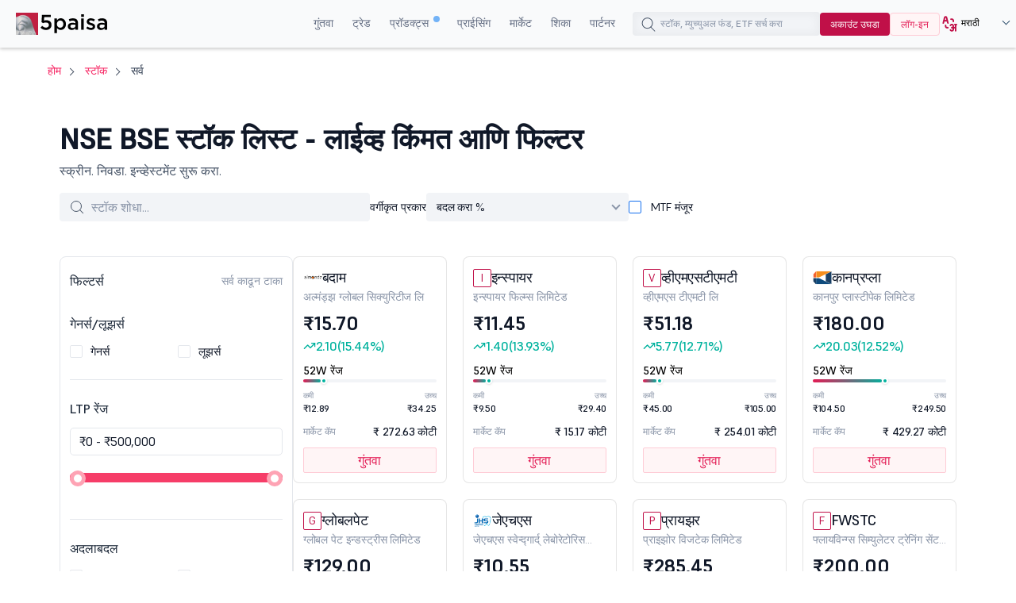

--- FILE ---
content_type: text/html;charset=utf-8
request_url: https://www.5paisa.com/marathi/stocks/all
body_size: 62429
content:
<!DOCTYPE html>
<html lang="mr" dir="ltr" prefix="content: http://purl.org/rss/1.0/modules/content/  dc: http://purl.org/dc/terms/  foaf: http://xmlns.com/foaf/0.1/  og: http://ogp.me/ns#  rdfs: http://www.w3.org/2000/01/rdf-schema#  schema: http://schema.org/  sioc: http://rdfs.org/sioc/ns#  sioct: http://rdfs.org/sioc/types#  skos: http://www.w3.org/2004/02/skos/core#  xsd: http://www.w3.org/2001/XMLSchema# ">
  <head>
  <link rel="icon" href="/marathi/favicon.ico" type="image/x-icon" />
  <link rel="apple-touch-icon" href="https://storage.googleapis.com/5paisa-prod-storage/files/favicon-96x96_0.png" />
  <link rel="preconnect" href="https://www.googletagmanager.com" />
  <link rel="dns-prefetch" href="https://www.googletagmanager.com" />
  <link rel="preconnect" href="https://storage.googleapis.com" />
  <link rel="dns-prefetch" href="https://storage.googleapis.com" />

        <script>window.dataLayer  =  window.dataLayer  ||  [];


      function  receiveMessage(evt)  {

        try  {

          // Security: Validate origin for production
          // Uncomment and configure allowed origins as needed
          const  allowedOrigins  =  ['https://www.5paisa.com/marathi','https://test.5paisa.com','https://sandbox.5paisa.com','http://localdev.5paisa.com'];

          if  (!allowedOrigins.includes(evt.origin))  return;


          // Refactored for better readability and performance
          let  eventData  =  evt.data;

          let  parsedData  =  null;


          // Parse once if string
          if  (typeof  eventData  === 'string')  {

            parsedData  =  JSON.parse(eventData);

            eventData  =  parsedData;

          }


          // Check for iframe data source
          const  dataSource  =  eventData?.data_source;

          if  (dataSource  &&  dataSource.match(/iframe/))  {

            window.dataLayer.push(eventData);

          }

        }  catch  (error)  {

          // Silent fail - consider proper error logging in production
        }

      }


      window.addEventListener('message',  receiveMessage,  false);</script>

          <!-- Google Tag Manager -->
      <script>window.dataLayer.push({

          pageTitle:  document.title,

          pagePath:  location.pathname,

          event: 'page_context_ready'

        });


        (function(w,d,s,l,i){

          w[l]=w[l]||[];

          w[l].push({'gtm.start':  new  Date().getTime(),  event:'gtm.js'});

          var  f=d.getElementsByTagName(s)[0],  j=d.createElement(s),  dl=l!='dataLayer'?'&l='+l:'';

          j.async=true;

          j.src='https://www.googletagmanager.com/gtm.js?id='+i+dl;

          f.parentNode.insertBefore(j,f);

        })(window,document,'script','dataLayer','GTM-TPKFC6');</script>
      <!-- End Google Tag Manager -->
    
    <meta charset="utf-8" />
<link rel="canonical" href="https://www.5paisa.com/marathi/stocks/all" />
<meta name="Generator" content="Drupal 10 (https://www.drupal.org)" />
<meta name="MobileOptimized" content="width" />
<meta name="HandheldFriendly" content="true" />
<meta name="viewport" content="width=device-width, initial-scale=1.0" />
<meta name="robots" content="index, follow, max-snippet:-1, max-video-preview:-1, max-image-preview:large" />
<meta property="og:site_name" content="5paisa" />
<meta property="og:title" content="NSE BSE स्टॉक लिस्ट कंपन्या - लाईव्ह शेअर किंमत आणि फिल्टर तपासा" />
<meta property="og:description" content="लाईव्ह शेअर किंमत, मार्केट कॅप, पी/ई रेशिओ आणि सेक्टर फिल्टरसह एनएसई आणि बीएसई स्टॉक पाहा. प्रगत टूल्ससह स्क्रीन, सॉर्ट आणि स्टॉकची सहजपणे तुलना करा." />
<meta property="og:url" content="https://www.5paisa.com/stocks/all" />
<meta property="og:image" content="https://storage.googleapis.com/5paisa-prod-storage/app_logo/5paisalogonew.svg" />
<meta property="og:type" content="website" />
<meta property="twitter:title" content="NSE BSE स्टॉक लिस्ट कंपन्या - लाईव्ह शेअर किंमत आणि फिल्टर तपासा" />
<meta property="twitter:description" content="लाईव्ह शेअर किंमत, मार्केट कॅप, पी/ई रेशिओ आणि सेक्टर फिल्टरसह एनएसई आणि बीएसई स्टॉक पाहा. प्रगत टूल्ससह स्क्रीन, सॉर्ट आणि स्टॉकची सहजपणे तुलना करा." />
<meta property="twitter:site" content="@5paisa" />
<meta property="twitter:image" content="https://storage.googleapis.com/5paisa-prod-storage/app_logo/5paisalogonew.svg" />
<meta property="twitter:card" content="summary_large_image" />
<meta name="description" content="लाईव्ह शेअर किंमत, मार्केट कॅप, पी/ई रेशिओ आणि सेक्टर फिल्टरसह एनएसई आणि बीएसई स्टॉक पाहा. प्रगत टूल्ससह स्क्रीन, सॉर्ट आणि स्टॉकची सहजपणे तुलना करा." />
<link rel="preload" as="font" href="/marathi/themes/custom/fivepaisa/css/fonts/Supreme/Supreme-Medium.woff2" type="font/woff2" crossorigin="anonymous" />
<link rel="preload" as="font" href="/marathi/themes/custom/fivepaisa/css/fonts/Supreme/Supreme-Regular.woff2" type="font/woff2" crossorigin="anonymous" />
<link rel="preload" as="font" href="/marathi/themes/custom/fivepaisa/css/fonts/Supreme/Supreme-Bold.woff2" type="font/woff2" crossorigin="anonymous" />
<link rel="preload" as="font" href="/marathi/themes/custom/fivepaisa/css/fonts/Supreme/Supreme-Extrabold.woff2" type="font/woff2" crossorigin="anonymous" />
<link rel="icon" href="https://storage.googleapis.com/5paisa-prod-storage/files/favicon-96x96_0.png" type="image/png" />
<link rel="alternate" href="https://www.5paisa.com/stocks/all" hreflang="x-default" />
<link rel="alternate" href="https://www.5paisa.com/stocks/all" hreflang="en-IN" />
<link rel="alternate" href="https://www.5paisa.com/hindi/stocks/all" hreflang="hi-IN" />
<link rel="alternate" href="https://www.5paisa.com/gujarati/stocks/all" hreflang="gu-IN" />
<link rel="alternate" href="https://www.5paisa.com/marathi/stocks/all" hreflang="mr-IN" />

    <title>NSE BSE स्टॉक लिस्ट कंपन्या - लाईव्ह शेअर किंमत आणि फिल्टर तपासा</title>
    <link rel="stylesheet" media="all" href="/marathi/modules/custom/five_paisa/css/stock-glossary.css?t94i8t" />
<link rel="stylesheet" media="all" href="/marathi/modules/custom/universal_search/css/universal_search.css?t94i8t" />
<link rel="stylesheet" media="all" href="/marathi/themes/custom/fivepaisa/css/breadcrumb_new.css?t94i8t" />
<link rel="stylesheet" media="all" href="/marathi/themes/custom/fivepaisa/css/desktop-sticky-form.css?t94i8t" />
<link rel="stylesheet" media="all" href="/marathi/themes/custom/fivepaisa/css/global-stylesheet.css?t94i8t" />
<link rel="stylesheet" media="all" href="/marathi/themes/custom/fivepaisa/css/bootstrap.min.css?t94i8t" />
<link rel="stylesheet" media="all" href="/marathi/themes/custom/fivepaisa/css/global-header-footer.css?t94i8t" />
<link rel="stylesheet" media="all" href="/marathi/themes/custom/fivepaisa/css/dashboard-dropdown.css?t94i8t" />

    
	   	   <meta name="facebook-domain-verification" content="nddetdl0yh8y6225vj78e93sxed542" />
	   <meta name="google" content="notranslate" />
	   
  
                              <script>!function(e){var  n="https://s.go-mpulse.net/boomerang/";if("False"=="True")e.BOOMR_config=e.BOOMR_config||{},e.BOOMR_config.PageParams=e.BOOMR_config.PageParams||{},e.BOOMR_config.PageParams.pci=!0,n="https://s2.go-mpulse.net/boomerang/";if(window.BOOMR_API_key="4PPDE-S3QLQ-M7K65-SAQPZ-HPDKT",function(){function  e(){if(!o){var  e=document.createElement("script");e.id="boomr-scr-as",e.src=window.BOOMR.url,e.async=!0,i.parentNode.appendChild(e),o=!0}}function  t(e){o=!0;var  n,t,a,r,d=document,O=window;if(window.BOOMR.snippetMethod=e?"if":"i",t=function(e,n){var  t=d.createElement("script");t.id=n||"boomr-if-as",t.src=window.BOOMR.url,BOOMR_lstart=(new  Date).getTime(),e=e||d.body,e.appendChild(t)},!window.addEventListener&&window.attachEvent&&navigator.userAgent.match(/MSIE [67]\./))return  window.BOOMR.snippetMethod="s",void  t(i.parentNode,"boomr-async");a=document.createElement("IFRAME"),a.src="about:blank",a.title="",a.role="presentation",a.loading="eager",r=(a.frameElement||a).style,r.width=0,r.height=0,r.border=0,r.display="none",i.parentNode.appendChild(a);try{O=a.contentWindow,d=O.document.open()}catch(_){n=document.domain,a.src="javascript:var  d=document.open();d.domain=\u0027"+n+"';void(0);",O=a.contentWindow,d=O.document.open()}if(n)d._boomrl=function(){this.domain=n,t()},d.write("<bo"+"dy onload='document._boomrl();'>");else  if(O._boomrl=function(){t()},O.addEventListener)O.addEventListener("load",O._boomrl,!1);else  if(O.attachEvent)O.attachEvent("onload",O._boomrl);d.close()}function  a(e){window.BOOMR_onload=e&&e.timeStamp||(new  Date).getTime()}if(!window.BOOMR||!window.BOOMR.version&&!window.BOOMR.snippetExecuted){window.BOOMR=window.BOOMR||{},window.BOOMR.snippetStart=(new  Date).getTime(),window.BOOMR.snippetExecuted=!0,window.BOOMR.snippetVersion=12,window.BOOMR.url=n+"4PPDE-S3QLQ-M7K65-SAQPZ-HPDKT";var  i=document.currentScript||document.getElementsByTagName("script")[0],o=!1,r=document.createElement("link");if(r.relList&&"function"==typeof  r.relList.supports&&r.relList.supports("preload")&&"as"in  r)window.BOOMR.snippetMethod="p",r.href=window.BOOMR.url,r.rel="preload",r.as="script",r.addEventListener("load",e),r.addEventListener("error",function(){t(!0)}),setTimeout(function(){if(!o)t(!0)},3e3),BOOMR_lstart=(new  Date).getTime(),i.parentNode.appendChild(r);else  t(!1);if(window.addEventListener)window.addEventListener("load",a,!1);else  if(window.attachEvent)window.attachEvent("onload",a)}}(),"".length>0)if(e&&"performance"in  e&&e.performance&&"function"==typeof  e.performance.setResourceTimingBufferSize)e.performance.setResourceTimingBufferSize();!function(){if(BOOMR=e.BOOMR||{},BOOMR.plugins=BOOMR.plugins||{},!BOOMR.plugins.AK){var  n=""=="true"?1:0,t="",a="anw2dbax3l42u2lq4tyq-f-d0cce9562-clientnsv4-s.akamaihd.net",i="false"=="true"?2:1,o={"ak.v":"39","ak.cp":"1350069","ak.ai":parseInt("954227",10),"ak.ol":"0","ak.cr":2,"ak.ipv":4,"ak.proto":"http/1.1","ak.rid":"2de2d6bd","ak.r":52809,"ak.a2":n,"ak.m":"dsca","ak.n":"essl","ak.bpcip":"3.141.23.0","ak.cport":61318,"ak.gh":"23.218.249.166","ak.quicv":"","ak.tlsv":"tls1.2","ak.0rtt":"","ak.0rtt.ed":"","ak.csrc":"-","ak.acc":"bbr","ak.t":"1769006321","ak.ak":"hOBiQwZUYzCg5VSAfCLimQ==ZuwhQzLJiM5NbbvN82YwgrdXUDQ6ewidlSjoqJic0TdimbQT/Kk5vdHz2V2C8OKGElLIJGCo85MXp5217OgdKwflbMPyVBa1/1/9oPcElRfdrVqTaZZg0hJzO2RFSpfOY8yn9WTnTgQj/2P0fHdcCz8MC29qG6wybjikafWWeyVZVT0DFu/chhPZ3EY/NwdO17CWBM83PCwRcBWI5uMjhNRcd8w0dXlK4mL1Bc9Jh/AvknBXpRZ6zJrxfG8zONGabGcrTd501h89dam1ckVBqvpTUuAgYvqxcZz3Mn+ZFbLbQu2W9KQoXF09wfbadx2DXz6rrWrfMMxTO14kkN1w8tbdWxMH0seE6txGbQ+PWzzYdQgjzbfM+YApW7JDRjQzQBX5cjxoLzyFKxNOezshUIQUI35AZJCOTzgeRE80WCo=","ak.pv":"87","ak.dpoabenc":"","ak.tf":i};if(""!==t)o["ak.ruds"]=t;var  r={i:!1,av:function(n){var  t="http.initiator";if(n&&(!n[t]||"spa_hard"===n[t]))o["ak.feo"]=void  0!==e.aFeoApplied?1:0,BOOMR.addVar(o)},rv:function(){var  e=["ak.bpcip","ak.cport","ak.cr","ak.csrc","ak.gh","ak.ipv","ak.m","ak.n","ak.ol","ak.proto","ak.quicv","ak.tlsv","ak.0rtt","ak.0rtt.ed","ak.r","ak.acc","ak.t","ak.tf"];BOOMR.removeVar(e)}};BOOMR.plugins.AK={akVars:o,akDNSPreFetchDomain:a,init:function(){if(!r.i){var  e=BOOMR.subscribe;e("before_beacon",r.av,null,null),e("onbeacon",r.rv,null,null),r.i=!0}return  this},is_complete:function(){return!0}}}}()}(window);</script><script type="text/javascript" data-id="marathi" data-language="MoxLanguage"></script><script type="text/javascript" data-id="marathi" data-language="MoxLanguage" src="/marathi/Paisa_Gateway.js"></script></head>
  <body class="path-stocks">

            <!-- Google Tag Manager (noscript) -->
        <noscript><iframe src="https://www.googletagmanager.com/ns.html?id=GTM-TPKFC6" height="0" width="0" style="display:none;visibility:hidden"></iframe></noscript>
        <!-- End Google Tag Manager (noscript) -->
    
        <script type="application/ld+json">{"@context":"https://schema.org","@type":"BreadcrumbList","itemListElement":[{"@type":"ListItem","position":1,"name":"5Paisa Homepage","item":"https://www.5paisa.com/marathi"},{"@type":"ListItem","position":2,"name":"Stocks","item":"https://www.5paisa.com/marathi/stocks"},{"@type":"ListItem","position":3,"name":"All","item":"https://www.5paisa.com/marathi/stocks/all"}]}</script>
    
    
      <div class="dialog-off-canvas-main-canvas" data-off-canvas-main-canvas>
    <div class="wrapper">
	<!-- header start here -->
										
	
					<header>
			<div class="menu-block">
				<div class="menu-block__wrapper">
											  	<div class="menu-block__logo">
		<a href="https://www.5paisa.com/marathi/" class="logo--img">
			<img src="/themes/custom/fivepaisa/images/menu/5paisa-logo.svg" alt="Home" width="115" height="28" title="Home" fetchpriority="high" />
		</a>
	</div>


										<div class="block__rightwrapper">
																		    
<meta name="google-signin-client_id" content="1085861597143-lkicnb5qumviam4t1b45no2b57f4qvsl.apps.googleusercontent.com" />
<div id="g_id_onload" data-prompt_parent_id="g_id_onload" data-cancel_on_tap_outside="false" style="right: 0px;top: 0px;position: fixed;z-index: 9999;"></div>
<div class="menu-block__right hidden-xs">
                <nav>
                <ul class="menu-block__list"><li class="menu-block__dropdown tabMenu">
                <a role="button" href="" title="Invest">गुंतवा</a>
                <ul class="menu-block__dropdownlist tab-menu invest-menus">
                <li><div class="submenu__wrapper"><div class="submenu__mainwrapper ">
                                <div class="headingtxtmenu">गुंतवणूक उत्पादने</div>
                                <div class="submenu__wrapperbox aligncenter">
                                <ul><li>
                                <a href="/marathi/investment-products/stocks-equity-trading" title="Stocks">
                                <span class="bg-stocks"></span>
                                <span class="menuspantext">
                                    <span>स्टॉक</span>
                                <p>MTFS, ॲडव्हान्स्ड चार्ट्स, ॲडव्हायजरी आणि बरेच काही- अगदी तुमच्या बोटांच्या टोकावर.</p>
                                </span>
                                </a>
                            </li><li>
                                <a href="https://www.5paisa.com/marathi/mutual-funds/" title="Mutual Funds">
                                <span class="bg-mutual_funds"></span>
                                <span class="menuspantext">
                                    <span>म्युच्युअल फंड</span>
                                <p>0% कमिशनमध्ये टॉप परफॉर्मिंग डायरेक्ट म्युच्युअल फंडमध्ये इन्व्हेस्ट करा</p>
                                </span>
                                </a>
                            </li><li>
                                <a href="/marathi/ipo" title="IPOs">
                                <span class="bg-ipos"></span>
                                <span class="menuspantext">
                                    <span>IPO</span>
                                <p>काही क्लिकमध्ये IPO साठी अप्लाय करा!</p>
                                </span>
                                </a>
                            </li></ul><ul><li>
                                <a href="/marathi/etf" title="ETF">
                                <span class="bg-etf"></span>
                                <span class="menuspantext">
                                    <span>ETF</span>
                                <p>लवचिक इन्व्हेस्टमेंटसह सोप्या विविधतेचा आनंद घ्या</p>
                                </span>
                                </a>
                            </li><li>
                                <a href="/marathi/invest-in-us-markets" title="US Stocks">
                                <span class="bg-us_stocks"></span>
                                <span class="menuspantext">
                                    <span>US स्टॉक</span>
                                <p>US स्टॉक आणि ETF मध्ये अखंडपणे विविधता आणा!</p>
                                </span>
                                </a>
                            </li></ul></div></div><div class="submenu__mainwrapper rightboxwrapper">
                                <div class="headingtxtmenu">टूल्स</div>
                                <div class="submenu__wrapperbox aligncenter">
                                <ul><li>
                                <a href="/marathi/calculators/brokerage-calculator" title="Brokerage Calculator">
                                <span class="bg-brokerage_calculator"></span>
                                <span class="menuspantext">
                                    <span>ब्रोकरेज कॅल्क्युलेटर</span>
                                
                                </span>
                                </a>
                            </li><li>
                                <a href="/marathi/calculators/sip-calculator" title="SIP Calculator">
                                <span class="bg-sip_calculator"></span>
                                <span class="menuspantext">
                                    <span>SIP कॅलक्युलेटर</span>
                                
                                </span>
                                </a>
                            </li><li>
                                <a href="/marathi/stock-comparison" title="Stock Comparison">
                                <span class="bg-stock_comparison"></span>
                                <span class="menuspantext">
                                    <span>स्टॉकची तुलना</span>
                                
                                </span>
                                </a>
                            </li><li>
                                <a href="/marathi/stock-screener" title="Stock Screener">
                                <span class="bg-stock_screener"></span>
                                <span class="menuspantext">
                                    <span>स्टॉक स्क्रीनर</span>
                                
                                </span>
                                </a>
                            </li><li>
                                <a href="/marathi/calculators/elss-calculator" title="ELSS Calculator">
                                <span class="bg-elss_calculator"></span>
                                <span class="menuspantext">
                                    <span>ईएलएसएस कॅल्क्युलेटर</span>
                                
                                </span>
                                </a>
                            </li><li>
                                <a href="/marathi/mutual-funds/compare" title="Compare Mutual Funds">
                                <span class="bg-compare_mutual_funds"></span>
                                <span class="menuspantext">
                                    <span>म्युच्युअल फंडची तुलना करा</span>
                                
                                </span>
                                </a>
                            </li><li>
                                <a href="/marathi/calculators" class="linkcolor" title="All Calculators">सर्व कॅल्क्युलेटर्स
                                    <svg width="12" height="13" viewBox="0 0 12 13" fill="none" xmlns="http://www.w3.org/2000/svg"><path d="M4.5 3.5L7.5 6.5L4.5 9.5" stroke="#1570EF" stroke-linecap="round" stroke-linejoin="round"></path></svg>
                                </a>
                            </li></ul></div></div></div></li></ul><li class="menu-block__dropdown tabMenu">
                <a role="button" href="" title="Trade">ट्रेड</a>
                <ul class="menu-block__dropdownlist tab-menu trade-menus">
                <li><div class="submenu__wrapper"><div class="submenu__mainwrapper ">
                                <div class="headingtxtmenu">ट्रेडिंग उत्पादने</div>
                                <div class="submenu__wrapperbox aligncenter">
                                <ul><li>
                                <a href="/marathi/derivatives" title="Future & Options">
                                <span class="bg-future_n_options"></span>
                                <span class="menuspantext">
                                    <span>फ्यूचर आणि पर्याय</span>
                                <p>दूर समाप्ती करारांसह सबंध विभागांमध्ये ट्रेड F&amp;O करार</p>
                                </span>
                                </a>
                            </li><li>
                                <a href="/marathi/investment-products/commodity-trading" title="Commodity">
                                <span class="bg-commodity"></span>
                                <span class="menuspantext">
                                    <span>कमोडिटी</span>
                                <p>पारंपारिक सिक्युरिटीजच्या पलीकडे तुमच्या पोर्टफोलिओत विविधता आणा</p>
                                </span>
                                </a>
                            </li></ul></div></div><div class="submenu__mainwrapper rightboxwrapper">
                                <div class="headingtxtmenu">टूल्स</div>
                                <div class="submenu__wrapperbox aligncenter">
                                <ul><li>
                                <a href="/marathi/calculators/margin-calculator" title="Margin Calculator">
                                <span class="bg-margin_calculator"></span>
                                <span class="menuspantext">
                                    <span>मार्जिन कॅल्क्युलेटर</span>
                                
                                </span>
                                </a>
                            </li><li>
                                <a href="/marathi/calculators/mtf-calculator" title="MTF Calculator">
                                <span class="bg-mtf_calculator"></span>
                                <span class="menuspantext">
                                    <span>MTF कॅल्क्युलेटर</span>
                                <p>ग्लोबल करन्सी ट्रेडिंग सह तुमची ट्रेडिंगची क्षितिजे विस्तारित करा!</p>
                                </span>
                                </a>
                            </li><li>
                                <a href="/marathi/stock-screener" title="Stock Screener">
                                <span class="bg-stock_screener"></span>
                                <span class="menuspantext">
                                    <span>स्टॉक स्क्रीनर</span>
                                
                                </span>
                                </a>
                            </li><li>
                                <a href="/marathi/calculators" class="linkcolor" title="All Calculators">सर्व कॅल्क्युलेटर्स
                                    <svg width="12" height="13" viewBox="0 0 12 13" fill="none" xmlns="http://www.w3.org/2000/svg"><path d="M4.5 3.5L7.5 6.5L4.5 9.5" stroke="#1570EF" stroke-linecap="round" stroke-linejoin="round"></path></svg>
                                </a>
                            </li></ul></div></div></div></li></ul><li class="menu-block__dropdown tabMenu">
                <a role="button" href="" title="Products">प्रॉडक्ट्स <sup class="activenew"></sup></a>
                <ul class="menu-block__dropdownlist tab-menu products-menus">
                <li><div class="submenu__wrapper"><div class="submenu__mainwrapper ">
                                <div class="headingtxtmenu">5paisa प्रॉडक्ट्स</div>
                                <div class="submenu__wrapperbox aligncenter">
                                <ul><li>
                                <a href="https://www.5paisa.com/marathi/technology/mobile-trading-app" title="5paisa Trading App">
                                <span class="bg-5paisa_trading_app"></span>
                                <span class="menuspantext">
                                    <span>5paisa ट्रेडिंग ॲप</span>
                                <p>सॅव्ही ट्रेडर्स आणि इन्व्हेस्टर्ससाठी गो-टू मोबाईल ॲप!</p>
                                </span>
                                </a>
                            </li><li>
                                <a href="https://www.5paisa.com/marathi/technology/web-platform" title="Trader's Terminal">
                                <span class="bg-trader's_terminal"></span>
                                <span class="menuspantext">
                                    <span>ट्रेडर्स टर्मिनल</span>
                                <p>अखंड मोठ्या-स्क्रीन ट्रेडिंग अनुभवासाठी डेस्कटॉप ट्रेडिंग प्लॅटफॉर्म.</p>
                                </span>
                                </a>
                            </li><li>
                                <a href="https://www.5paisa.com/marathi/technology/5paisa-exe" title="5paisa EXE">
                                <span class="bg-5paisa_exe"></span>
                                <span class="menuspantext">
                                    <span>5paisa EXE</span>
                                <p>जलद आणि अजाईल ट्रेडरसाठी डेस्कटॉप-आधारित प्लॅटफॉर्मवर जा</p>
                                </span>
                                </a>
                            </li></ul><ul><li>
                                <a href="https://www.5paisa.com/marathi/technology/fno360-derivatives-trading" title="FnO360">
                                <span class="bg-fno360"></span>
                                <span class="menuspantext">
                                    <span>एफएनओ 360</span>
                                <p>डेरिव्हेटिव्ह ट्रेडर्ससाठी खासकरून डिझाईन केलेले ट्रेडिंग टर्मिनल.</p>
                                </span>
                                </a>
                            </li><li>
                                <a href="https://xstream.5paisa.com/" title="Xstream APIs">
                                <span class="bg-xstream_apis"></span>
                                <span class="menuspantext">
                                    <span>एक्स्स्ट्रीम एपीआय</span>
                                <p>आमच्या मोफत, जलद आणि सोप्या API प्लॅटफॉर्मसह ट्रेडिंगचे भविष्य उघडा</p>
                                </span>
                                </a>
                            </li><li>
                                <a href="https://www.5paisa.com/marathi/technology/publisher-library" title="Publisher Js">
                                <span class="bg-publisher_js"></span>
                                <span class="menuspantext">
                                    <span>प्रकाशक जेएस</span>
                                <p>किमान कोडिंगसह तुमच्या वेबसाईटवर 5paisa ट्रेड बटन अखंडपणे जोडा-पूर्णपणे मोफत!</p>
                                </span>
                                </a>
                            </li></ul><ul><li>
                                <a href="https://www.5paisa.com/marathi/technology/scalper-terminal" title="Scalper Terminal">
                                <span class="bg-scalper_terminal"></span>
                                <span class="menuspantext">
                                    <span>स्कॅल्पर टर्मिनल <span class="blink-soft">नवीन</span></span>
                                <p>त्वरित कीबोर्ड अंमलबजावणीसह लाईटनिंग-फास्ट स्कॅल्पिंग इंटरफेस.</p>
                                </span>
                                </a>
                            </li><li>
                                <a href="/marathi/investment-products/margin-trading-facility-mtf" title="Pay Later MTF">
                                <span class="bg-pay_later_mtf"></span>
                                <span class="menuspantext">
                                    <span>पे लेटर MTF</span>
                                <p>मार्केटच्या संधी त्वरित प्राप्त करा, नंतर देय करा</p>
                                </span>
                                </a>
                            </li><li>
                                <a href="/marathi/technology/mcp-ai-trading-assistant" title="5paisa MCP">
                                <span class="bg-5paisa_mcp"></span>
                                <span class="menuspantext">
                                    <span>5paisa MCP</span>
                                <p>नैसर्गिक संभाषणासह तुमचा AI ट्रेडिंग साथीदार</p>
                                </span>
                                </a>
                            </li></ul><ul><li>
                                <a href="https://www.5paisa.com/marathi/technology/trading-view" title="Trade on Charts">
                                <span class="bg-trade_on_charts"></span>
                                <span class="menuspantext">
                                    <span>चार्ट्सवर ट्रेड करा</span>
                                <p>ट्रेडिंगव्ह्यू चार्ट्स मधून थेट Tv.5paisa सह ट्रेड करा.</p>
                                </span>
                                </a>
                            </li></ul></div></div></div></li></ul><li class="menu-block__dropdown">
                <a href="/marathi/brokerage-charges" title="Pricing" target="_blank">प्राईसिंग</a>
                <ul class="menu-block__dropdownlist">
                <li><div class="submenu__wrapper"></div></li></ul><li class="menu-block__dropdown tabMenu">
                <a role="button" href="" title="Markets">मार्केट</a>
                <ul class="menu-block__dropdownlist tab-menu markets-menus">
                <li><div class="submenu__wrapper tabsubmenu">
                        <div class="submenu__wrapperbox aligncenter">
                        <ul class="submenulinks__tabs"><li><a href="#MarketMovers" title="Market Movers">मार्केट मूव्हर्स</a></li><li><a href="#Stocks" title="Stocks">स्टॉक</a></li><li><a href="#PopularStocks" title="Popular Stocks">लोकप्रिय स्टॉक</a></li><li><a href="#Indices" title="Indices">इंडायसेस</a></li><li><a href="#IPO" title="IPO">IPO</a></li><li><a href="#MutualFunds" title="Mutual Funds">म्युच्युअल फंड</a></li></ul><div class="submenutab__wrapper"><div class="submenu__tabcontent" id="MarketMovers"><div class="submenu__catgorywrapper"><ul><li><a href="/marathi/share-market-today" title="Market Today"><span class="bg-market_today"></span><span class="menuspantext"><span>आजचे मार्केट</span></span></a></li><li><a href="/marathi/share-market-today/52-week-high" title="52 Week High"><span class="bg-52_week_high"></span><span class="menuspantext"><span>52 वीक हाय</span></span></a></li><li><a href="/marathi/share-market-today/52-week-low" title="52 Week Low"><span class="bg-52_week_low"></span><span class="menuspantext"><span>52 वीक लो</span></span></a></li><li><a href="/marathi/share-market-today/fii-dii" title="FII DII"><span class="bg-fii_dii"></span><span class="menuspantext"><span>एफआयआय डीआयआय</span></span></a></li><li><a href="https://www.5paisa.com/marathi/share-market-today/top-gainers" title="Top Gainers"><span class="bg-top_gainers"></span><span class="menuspantext"><span>टॉप गेनर्स</span></span></a></li><li><a href="https://www.5paisa.com/marathi/share-market-today/top-losers" title="Top Losers"><span class="bg-top_losers"></span><span class="menuspantext"><span>टॉप लूझर</span></span></a></li></ul></div><div class="submenu__catgorywrapper"><ul><li><a href="/marathi/share-market-today/volume-shockers-nse" title="Volume Shockers"><span class="bg-volume_shockers"></span><span class="menuspantext"><span>वॉल्यूम शॉकर्स</span></span></a></li><li><a href="/marathi/share-market-today/value-shockers-nse" title="Value Shockers"><span class="bg-value_shockers"></span><span class="menuspantext"><span>वॅल्यू शॉकर्स</span></span></a></li><li><a href="https://www.5paisa.com/marathi/share-market-today/only-buyers-nse" title="Only Buyers"><span class="bg-only_buyers"></span><span class="menuspantext"><span>केवळ खरेदीदार</span></span></a></li><li><a href="/marathi/share-market-today/only-sellers-nse" title="Only Sellers"><span class="bg-only_sellers"></span><span class="menuspantext"><span>केवळ विक्रेते</span></span></a></li><li><a href="/marathi/nse-ban-list" title="F&O Ban List"><span class="bg-fno_ban_list"></span><span class="menuspantext"><span>F&amp;O बॅन लिस्ट</span></span></a></li><li><a href="/marathi/share-market-today/most-active-contracts" title="Active Contracts"><span class="bg-active_contracts"></span><span class="menuspantext"><span>ॲक्टिव्ह काँट्रॅक्ट्स</span></span></a></li></ul></div></div><div class="submenu__tabcontent" id="Stocks"><div class="submenu__catgorywrapper"><ul><li><a href="/marathi/share-market-today/stocks-to-buy-or-sell-today" title="Stocks to Buy Today"><span class="bg-stocks_to_buy_today"></span><span class="menuspantext"><span>आज खरेदी करण्यासाठी स्टॉक</span></span></a></li><li><a href="/marathi/share-market-today/penny-stocks" title="Penny Stocks"><span class="bg-penny_stocks"></span><span class="menuspantext"><span>पेनी स्टॉक्स</span></span></a></li><li><a href="/marathi/share-market-today/stocks-to-buy-under-rs-10" title="Stocks Under 10"><span class="bg-stocks_under_10"></span><span class="menuspantext"><span>10 च्या आत स्टॉक</span></span></a></li><li><a href="/marathi/share-market-today/stocks-to-buy-under-rs-50" title="Stocks Under 50"><span class="bg-stocks_under_50"></span><span class="menuspantext"><span>50 च्या आत स्टॉक</span></span></a></li><li><a href="/marathi/share-market-today/stocks-to-buy-under-rs-100" title="Stocks Under 100"><span class="bg-stocks_under_100"></span><span class="menuspantext"><span>100 च्या आत स्टॉक</span></span></a></li><li><a href="/marathi/stocks/all" title="View All Stocks"><span class="bg-view_all_stocks"></span><span class="menuspantext"><span>सर्व स्टॉक पाहा</span></span></a></li></ul></div><div class="submenu__catgorywrapper"><ul><li><a href="https://www.5paisa.com/marathi/share-market-today/btst-stocks-for-the-day" title="BTST Stocks"><span class="bg-btst_stocks"></span><span class="menuspantext"><span>BTST स्टॉक</span></span></a></li><li><a href="/marathi/share-market-today/multibagger-stocks" title="Multibagger Stocks"><span class="bg-multibagger_stocks"></span><span class="menuspantext"><span>मल्टीबॅगर स्टॉक्स</span></span></a></li><li><a href="https://www.5paisa.com/marathi/share-market-today/bonus" title="Bonus"><span class="bg-bonus"></span><span class="menuspantext"><span>बोनस</span></span></a></li><li><a href="https://www.5paisa.com/marathi/share-market-today/rights" title="Rights"><span class="bg-rights"></span><span class="menuspantext"><span>हक्क</span></span></a></li><li><a href="/marathi/share-market-today/splits" title="Splits"><span class="bg-splits"></span><span class="menuspantext"><span>विभाजन</span></span></a></li><li><a href="https://www.5paisa.com/marathi/share-market-today/dividends" title="Dividends"><span class="bg-dividends"></span><span class="menuspantext"><span>लाभांश</span></span></a></li></ul></div><div class="submenu__catgorywrapper"><ul><li><a href="/marathi/share-market-today/large-cap-stocks" title="Large Cap Stocks"><span class="bg-large_cap_stocks"></span><span class="menuspantext"><span>लार्ज कॅप स्टॉक</span></span></a></li><li><a href="/marathi/share-market-today/mid-cap-stocks" title="Mid Cap Stocks"><span class="bg-mid_cap_stocks"></span><span class="menuspantext"><span>मिड कॅप स्टॉक</span></span></a></li><li><a href="/marathi/share-market-today/small-cap-stocks" title="Small Cap Stocks"><span class="bg-small_cap_stocks"></span><span class="menuspantext"><span>स्मॉल कॅप स्टॉक</span></span></a></li><li><a href="/marathi/group-stocks/hero-shares" title="Group Stocks"><span class="bg-group_stocks"></span><span class="menuspantext"><span>ग्रुप स्टॉक्स</span></span></a></li><li><a href="https://www.5paisa.com/marathi/nifty-50-stocks-list" title="Nifty 50 Stock List"><span class="bg-nifty_50_stock_list"></span><span class="menuspantext"><span>निफ्टी 50 स्टोक लिस्ट</span></span></a></li><li><a href="https://www.5paisa.com/marathi/share-market-today/india-adrs" title="Indian ADRs"><span class="bg-indian_adrs"></span><span class="menuspantext"><span>भारतीय ADR</span></span></a></li></ul></div></div><div class="submenu__tabcontent" id="PopularStocks"><div class="submenu__catgorywrapper"><ul><li><a href="https://www.5paisa.com/marathi/stocks/lici-share-price" title="LIC"><span class="bg-lic"></span><span class="menuspantext"><span>एलआयसी</span></span></a></li><li><a href="https://www.5paisa.com/marathi/stocks/tatamotors-share-price" title="Tata Motors"><span class="bg-tata_motors"></span><span class="menuspantext"><span>टाटा मोटर्स</span></span></a></li><li><a href="https://www.5paisa.com/marathi/stocks/irfc-share-price" title="IRFC"><span class="bg-irfc"></span><span class="menuspantext"><span>आयआरएफसी</span></span></a></li><li><a href="https://www.5paisa.com/marathi/stocks/itc-share-price" title="ITC"><span class="bg-itc"></span><span class="menuspantext"><span>ITC</span></span></a></li><li><a href="https://www.5paisa.com/marathi/stocks/tatasteel-share-price" title="Tata Steel"><span class="bg-tata_steel"></span><span class="menuspantext"><span>टाटा स्टील</span></span></a></li><li><a href="https://www.5paisa.com/marathi/stocks/adanient-share-price" title="Adani Enterprises"><span class="bg-adani_enterprises"></span><span class="menuspantext"><span>अदानी एंटरप्राईजेस</span></span></a></li></ul></div><div class="submenu__catgorywrapper"><ul><li><a href="https://www.5paisa.com/marathi/stocks/yesbank-share-price" title="Yes Bank"><span class="bg-yes_bank"></span><span class="menuspantext"><span>येस बँक</span></span></a></li><li><a href="https://www.5paisa.com/marathi/stocks/suzlon-share-price" title="Suzlon"><span class="bg-suzlon"></span><span class="menuspantext"><span>सुझलॉन</span></span></a></li><li><a href="https://www.5paisa.com/marathi/stocks/tcs-share-price" title="TCS"><span class="bg-tcs"></span><span class="menuspantext"><span>TCS</span></span></a></li><li><a href="https://www.5paisa.com/marathi/stocks/sbin-share-price" title="SBI"><span class="bg-sbi"></span><span class="menuspantext"><span>SBI</span></span></a></li><li><a href="https://www.5paisa.com/marathi/stocks/infy-share-price" title="Infosys"><span class="bg-infosys"></span><span class="menuspantext"><span>इन्फोसिस</span></span></a></li><li><a href="https://www.5paisa.com/marathi/stocks/adanipower-share-price" title="Adani Power"><span class="bg-adani_power"></span><span class="menuspantext"><span>अदानी पॉवर</span></span></a></li></ul></div><div class="submenu__catgorywrapper"><ul><li><a href="https://www.5paisa.com/marathi/stocks/reliance-share-price" title="Reliance"><span class="bg-reliance"></span><span class="menuspantext"><span>रिलायन्स</span></span></a></li><li><a href="https://www.5paisa.com/marathi/stocks/tatapower-share-price" title="Tata Power"><span class="bg-tata_power"></span><span class="menuspantext"><span>टाटा पॉवर</span></span></a></li><li><a href="https://www.5paisa.com/marathi/stocks/idea-share-price" title="Idea"><span class="bg-idea"></span><span class="menuspantext"><span>आयडिया</span></span></a></li><li><a href="https://www.5paisa.com/marathi/stocks/jiofin-share-price" title="Jio Financial Services"><span class="bg-jio_financial_services"></span><span class="menuspantext"><span>जियो फाईनेन्शियल सर्विसेस लिमिटेड</span></span></a></li><li><a href="https://www.5paisa.com/marathi/stocks/eternal-share-price" title="Zomato"><span class="bg-zomato"></span><span class="menuspantext"><span>झोमॅटो</span></span></a></li><li><a href="https://www.5paisa.com/marathi/stocks/awl-share-price" title=" Adani Wilmar"><span class="bg-adani_wilmar"></span><span class="menuspantext"><span> अदानी विलमार</span></span></a></li></ul></div></div><div class="submenu__tabcontent" id="Indices"><div class="submenu__catgorywrapper"><ul><li class="headingtxtmenu">NSE</li><li><a href="https://www.5paisa.com/marathi/share-market-today/nifty-50" title="Nifty 50"><span class="bg-nifty_50"></span><span class="menuspantext"><span>निफ्टी 50</span></span></a></li><li><a href="https://www.5paisa.com/marathi/share-market-today/nifty-bank" title="Bank Nifty"><span class="bg-bank_nifty"></span><span class="menuspantext"><span>बँक निफ्टी</span></span></a></li><li><a href="https://www.5paisa.com/marathi/share-market-today/nifty-financial-services" title="FINNIFTY"><span class="bg-finnifty"></span><span class="menuspantext"><span>फिनिफ्टी</span></span></a></li><li><a href="https://www.5paisa.com/marathi/share-market-today/nifty-midcap-select" title="Nifty Midcap"><span class="bg-nifty_midcap"></span><span class="menuspantext"><span>निफ्टी मिडकॅप</span></span></a></li><li><a href="https://www.5paisa.com/marathi/share-market-today/india-vix" title="India VIX"><span class="bg-india_vix"></span><span class="menuspantext"><span>इन्डीया व्हीआईएक्स</span></span></a></li><li><a href="/marathi/nse" class="linkcolor" title="Know More">अधिक जाणून घ्या
                                    <svg width="12" height="13" viewBox="0 0 12 13" fill="none" xmlns="http://www.w3.org/2000/svg"><path d="M4.5 3.5L7.5 6.5L4.5 9.5" stroke="#1570EF" stroke-linecap="round" stroke-linejoin="round"></path></svg>
                                </a>
                            </li></ul></div><div class="submenu__catgorywrapper"><ul><li class="headingtxtmenu">BSE</li><li><a href="https://www.5paisa.com/marathi/share-market-today/bse-sensex" title="Sensex"><span class="bg-sensex"></span><span class="menuspantext"><span>सेंसेक्स</span></span></a></li><li><a href="https://www.5paisa.com/marathi/share-market-today/bse-bankex" title="BSE Bankex"><span class="bg-bse_bankex"></span><span class="menuspantext"><span>बीएसई बैन्केक्स</span></span></a></li><li><a href="https://www.5paisa.com/marathi/share-market-today/bse-smlcap" title="BSE Smallcap"><span class="bg-bse_smallcap"></span><span class="menuspantext"><span>BSE स्मॉलकॅप</span></span></a></li><li><a href="https://www.5paisa.com/marathi/share-market-today/bse-midcap-select" title="BSE Midcap"><span class="bg-bse_midcap"></span><span class="menuspantext"><span>बीएसई मिडकैप</span></span></a></li><li><a href="https://www.5paisa.com/marathi/share-market-today/bse-100" title="BSE 100"><span class="bg-bse_100"></span><span class="menuspantext"><span>बीएसई 100</span></span></a></li><li><a href="/marathi/bse" class="linkcolor" title="Know More">अधिक जाणून घ्या
                                    <svg width="12" height="13" viewBox="0 0 12 13" fill="none" xmlns="http://www.w3.org/2000/svg"><path d="M4.5 3.5L7.5 6.5L4.5 9.5" stroke="#1570EF" stroke-linecap="round" stroke-linejoin="round"></path></svg>
                                </a>
                            </li></ul></div><div class="submenu__catgorywrapper"><ul><li class="headingtxtmenu">ग्लोबल इंडेक्स</li><li><a href="https://www.5paisa.com/marathi/share-market-today/gift-nifty" title="Gift Nifty"><span class="bg-gift_nifty"></span><span class="menuspantext"><span>गिफ्ट निफ्टी</span></span></a></li><li><a href="https://www.5paisa.com/marathi/share-market-today/dow" title="Dow"><span class="bg-dow"></span><span class="menuspantext"><span>कमी</span></span></a></li><li><a href="https://www.5paisa.com/marathi/share-market-today/hang-seng" title="Hang Seng"><span class="bg-hang_seng"></span><span class="menuspantext"><span>हँग सेंग</span></span></a></li><li><a href="https://www.5paisa.com/marathi/share-market-today/s-p" title="S&P"><span class="bg-snp"></span><span class="menuspantext"><span>एस&amp;पी</span></span></a></li><li><a href="https://www.5paisa.com/marathi/share-market-today/nikkei-225" title="Nikkei 225"><span class="bg-nikkei_225"></span><span class="menuspantext"><span>निक्के 225</span></span></a></li><li><a href="/marathi/share-market-today/global-indices" class="linkcolor" title="Know More">अधिक जाणून घ्या
                                    <svg width="12" height="13" viewBox="0 0 12 13" fill="none" xmlns="http://www.w3.org/2000/svg"><path d="M4.5 3.5L7.5 6.5L4.5 9.5" stroke="#1570EF" stroke-linecap="round" stroke-linejoin="round"></path></svg>
                                </a>
                            </li></ul></div></div><div class="submenu__tabcontent" id="IPO"><div class="submenu__catgorywrapper"><ul><li><a href="/marathi/ipo" title="IPO"><span class="bg-ipo"></span><span class="menuspantext"><span>IPO</span></span></a></li><li><a href="/marathi/ipo/upcoming-ipo" title="Upcoming IPO"><span class="bg-upcoming_ipo"></span><span class="menuspantext"><span>आगामी IPO</span></span></a></li><li><a href="/marathi/ipo/current-ipo" title="Current IPO"><span class="bg-current_ipo"></span><span class="menuspantext"><span>वर्तमान IPO</span></span></a></li><li><a href="/marathi/ipo/closed-ipo" title="Closed IPO"><span class="bg-closed_ipo"></span><span class="menuspantext"><span>क्लोज्ड IPO</span></span></a></li><li><a href="/marathi/ipo/recently-listed-ipo" title="Recently Listed IPO"><span class="bg-recently_listed_ipo"></span><span class="menuspantext"><span>अलीकडेच लिस्ट केलेले IPO</span></span></a></li><li><a href="/marathi/ipo/ipo-allotment-status" title="IPO Allotment Status"><span class="bg-ipo_allotment_status"></span><span class="menuspantext"><span>IPO वितरण स्थिती</span></span></a></li></ul></div><div class="submenu__catgorywrapper"><ul><li><a href="https://www.5paisa.com/marathi/ipo-calendar/january-2026" title="IPO Calendar"><span class="bg-ipo_calendar"></span><span class="menuspantext"><span>IPO कॅलेंडर</span></span></a></li></ul></div></div><div class="submenu__tabcontent" id="MutualFunds"><div class="submenu__catgorywrapper"><ul><li class="headingtxtmenu">कॅटेगरी</li><li><a href="https://www.5paisa.com/marathi/mutual-funds/large-cap-funds" title="Large Cap Funds"><span class="bg-large_cap_funds"></span><span class="menuspantext"><span>लार्ज कॅप फंड</span></span></a></li><li><a href="https://www.5paisa.com/marathi/mutual-funds/mid-cap-funds" title="Mid Cap Funds"><span class="bg-mid_cap_funds"></span><span class="menuspantext"><span>मिड कॅप फंड</span></span></a></li><li><a href="https://www.5paisa.com/marathi/mutual-funds/small-cap-funds" title="Small Cap Funds"><span class="bg-small_cap_funds"></span><span class="menuspantext"><span>स्मॉल कॅप फंड</span></span></a></li><li><a href="https://www.5paisa.com/marathi/mutual-funds/elss" title="ELSS"><span class="bg-elss"></span><span class="menuspantext"><span>ईएलएसएस</span></span></a></li><li><a href="/marathi/mutual-funds/equity-savings" title="Equity"><span class="bg-equity"></span><span class="menuspantext"><span>इक्विटी</span></span></a></li><li><a href="https://www.5paisa.com/marathi/mutual-funds/best-debt-mutual-funds" title="Debt"><span class="bg-debt"></span><span class="menuspantext"><span>डेब्ट</span></span></a></li></ul></div><div class="submenu__catgorywrapper"><ul><li class="headingtxtmenu">AMC&#39;s</li><li><a href="https://www.5paisa.com/marathi/mutual-funds/amc/sbi-mutual-fund" title="SBI Mutual Funds"><span class="bg-sbi_mutual_funds"></span><span class="menuspantext"><span>एसबीआय म्युच्युअल फंड्स</span></span></a></li><li><a href="https://www.5paisa.com/marathi/mutual-funds/amc/hdfc-mutual-fund" title="HDFC Mutual Funds"><span class="bg-hdfc_mutual_funds"></span><span class="menuspantext"><span>एचडीएफसी म्युच्युअल फंड्स</span></span></a></li><li><a href="https://www.5paisa.com/marathi/mutual-funds/amc/axis-mutual-fund" title="Axis Mutual Funds"><span class="bg-axis_mutual_funds"></span><span class="menuspantext"><span>ॲक्सिस म्युच्युअल फंड्स</span></span></a></li><li><a href="https://www.5paisa.com/marathi/mutual-funds/amc/icici-prudential-mutual-fund" title="ICICI Pru Mutual Fund"><span class="bg-icici_pru_mutual_fund"></span><span class="menuspantext"><span>ICICI प्रू म्युच्युअल फंड</span></span></a></li><li><a href="https://www.5paisa.com/marathi/mutual-funds/amc/nippon-india-mutual-fund" title="Nippon India Mutual Funds"><span class="bg-nippon_india_mutual_funds"></span><span class="menuspantext"><span>निप्पॉन इंडिया म्युच्युअल फंड</span></span></a></li><li><a href="https://www.5paisa.com/marathi/mutual-funds/amc" class="linkcolor" title="All AMC's">सर्व AMC&#39;s
                                    <svg width="12" height="13" viewBox="0 0 12 13" fill="none" xmlns="http://www.w3.org/2000/svg"><path d="M4.5 3.5L7.5 6.5L4.5 9.5" stroke="#1570EF" stroke-linecap="round" stroke-linejoin="round"></path></svg>
                                </a>
                            </li></ul></div><div class="submenu__catgorywrapper"><ul><li class="headingtxtmenu">योजना</li><li><a href="https://www.5paisa.com/marathi/mutual-funds/parag-parikh-flexi-cap-fund-direct-growth" title="Parag Parikh Flexi Cap"><span class="bg-parag_parikh_flexi_cap"></span><span class="menuspantext"><span>पराग पारिख फ्लेक्सी कॅप</span></span></a></li><li><a href="https://www.5paisa.com/marathi/mutual-funds/sbi-small-cap-fund-direct-growth" title="SBI Small Cap Fund"><span class="bg-sbi_small_cap_fund"></span><span class="menuspantext"><span>SBI स्मॉल कॅप फंड</span></span></a></li><li><a href="https://www.5paisa.com/marathi/mutual-funds/sbi-contra-fund-direct-growth" title="SBI Contra Fund"><span class="bg-sbi_contra_fund"></span><span class="menuspantext"><span>एसबीआय कॉन्ट्रा फंड</span></span></a></li><li><a href="/marathi/mutual-funds/nippon-india-small-cap-fund-direct-growth" title="Nippon Small Cap Fund"><span class="bg-nippon_small_cap_fund"></span><span class="menuspantext"><span>निप्पॉन स्मॉल कॅप फंड</span></span></a></li><li><a href="https://www.5paisa.com/marathi/mutual-funds/icici-pru-technology-fund-direct-growth" title="ICICI Pru Technology Fund"><span class="bg-icici_pru_technology_fund"></span><span class="menuspantext"><span>ICICI प्रु टेक्नॉलॉजी फंड</span></span></a></li><li><a href="https://www.5paisa.com/marathi/mutual-funds/fund-screener" class="linkcolor" title="All Schemes">सर्व स्कीम्स
                                    <svg width="12" height="13" viewBox="0 0 12 13" fill="none" xmlns="http://www.w3.org/2000/svg"><path d="M4.5 3.5L7.5 6.5L4.5 9.5" stroke="#1570EF" stroke-linecap="round" stroke-linejoin="round"></path></svg>
                                </a>
                            </li></ul></div></div></div></div></div></li></ul><li class="menu-block__dropdown tabMenu">
                <a role="button" href="" title="Learn">शिका</a>
                <ul class="menu-block__dropdownlist tab-menu learn-menus">
                <li><div class="submenu__wrapper"><div class="submenu__mainwrapper ">
                                <div class="headingtxtmenu">आमच्यासोबत शिका</div>
                                <div class="submenu__wrapperbox aligncenter">
                                <ul><li>
                                <a href="https://www.5paisa.com/marathi/finschool/" title="FinSchool" target="_blank">
                                <span class="bg-finschool"></span>
                                <span class="menuspantext">
                                    <span>फिनस्कूल</span>
                                <p>इन्व्हेस्टिंग आणि ट्रेडिंगमध्ये मास्टर करण्यासाठी मोफत कोर्ससाठी वन-स्टॉप डेस्टिनेशन!</p>
                                </span>
                                </a>
                            </li><li>
                                <a href="/marathi/stock-market-guide" title="Market Guide">
                                <span class="bg-market_guide"></span>
                                <span class="menuspantext">
                                    <span>मार्केट गाईड</span>
                                <p>स्टॉक मार्केटसाठी परिपूर्ण गाईड, इन्व्हेस्टमेंट, डिमॅट अकाउंट, IPO आणि अधिक कव्हर करते.</p>
                                </span>
                                </a>
                            </li><li>
                                <a href="https://www.5paisa.com/marathi/news" title="Stock Market News">
                                <span class="bg-stock_market_news"></span>
                                <span class="menuspantext">
                                    <span>स्टॉक मार्केट न्यूज</span>
                                <p>5paisa सह भारतीय स्टॉक मार्केटमधील नवीनतम ट्रेंड्स ट्रॅक करा.</p>
                                </span>
                                </a>
                            </li></ul><ul><li>
                                <a href="/marathi/blog" title="Blogs">
                                <span class="bg-blogs"></span>
                                <span class="menuspantext">
                                    <span>ब्लॉग्स</span>
                                <p>स्टॉक मार्केट सोपे करणे-शिकणे, इन्व्हेस्ट करणे आणि वाढ करणे!</p>
                                </span>
                                </a>
                            </li><li>
                                <a href="https://www.5paisa.com/marathi/videos" title="Videos">
                                <span class="bg-videos"></span>
                                <span class="menuspantext">
                                    <span>व्हिडिओ</span>
                                <p>आमच्या सहज समजणार्‍या इन्व्हेस्टमेंट व्हिडिओसह स्टॉक मार्केटला सुलभ करा.</p>
                                </span>
                                </a>
                            </li><li>
                                <a href="https://tradebetter.5paisa.com/" title="TradeBetter">
                                <span class="bg-tradebetter"></span>
                                <span class="menuspantext">
                                    <span>ट्रेडबेटर</span>
                                <p>ट्रेडर्स आणि इन्व्हेस्टर्स साठी प्लॅटफॉर्म. ट्रेड विषयी चर्चा. फीचर्स शिका. आयडिया अजमावा.</p>
                                </span>
                                </a>
                            </li></ul><ul><li>
                                <a href="/marathi/news/stocks" title="Stocks in News">
                                <span class="bg-stocks_in_news"></span>
                                <span class="menuspantext">
                                    <span>न्यूज मधील स्टॉक्स</span>
                                <p>स्टॉकशी संबंधित सर्व बातम्यांसह अपडेट राहा!</p>
                                </span>
                                </a>
                            </li></ul></div></div></div></li></ul><li class="menu-block__dropdown tabMenu">
                <a role="button" href="" title="Partner">पार्टनर</a>
                <ul class="menu-block__dropdownlist tab-menu partner-menus">
                <li><div class="submenu__wrapper"><div class="submenu__mainwrapper ">
                                <div class="headingtxtmenu">आमच्यासोबत भागीदार</div>
                                <div class="submenu__wrapperbox aligncenter">
                                <ul><li>
                                <a href="/marathi/authorised-person" title="Authorised Person">
                                <span class="bg-authorised_person"></span>
                                <span class="menuspantext">
                                    <span>अधिकृत व्यक्ती</span>
                                
                                </span>
                                </a>
                            </li><li>
                                <a href="/marathi/refer-and-earn" title="Refer and Earn">
                                <span class="bg-refer_and_earn"></span>
                                <span class="menuspantext">
                                    <span>रेफर करा व कमवा</span>
                                
                                </span>
                                </a>
                            </li><li>
                                <a href="/marathi/partner" title="5paisa Partner Program">
                                <span class="bg-5paisa_partner_program"></span>
                                <span class="menuspantext">
                                    <span>5paisa पार्टनर प्रोग्राम</span>
                                
                                </span>
                                </a>
                            </li></ul><ul><li>
                                <a href="https://refer.5paisa.com" title="5paisa Partner Dashboard">
                                <span class="bg-5paisa_partner_dashboard"></span>
                                <span class="menuspantext">
                                    <span>5paisa पार्टनर डॅशबोर्ड</span>
                                
                                </span>
                                </a>
                            </li></ul></div></div></div></li></ul></li></ul></nav></div>

<div class="nav-icon visible-xs" id="MenuHamburger">
	<span></span>
	<span></span>
	<span></span>
</div>
<div class="visible-xs">
	<div class="mobile__menuopen" style="display: none;">
		<div class="mobile__linkswrapper">
			<a href="/marathi/demat-account?query=top_nav_oda_m" class="openacdarkred__btn">अकाउंट उघडा</a>
							<div class="menu-block__language">
					<div class="paisadropdwon__wrapper dropdown__mobilewrapper visible-xs">
						<span class="stockdrop__down" id="MobilePopLang">
							<i class="language-web"></i>
							<span>English</span>
						</span>
						<div class="mobile__langpopup" id="MobileLangDiv">
							<div class="stock__langwrapper" id="MobileOpenpop">
								<a href="#" class="close__dropwrapper">✕</a>
								<div class="stock__radio">
									<input id="EnglishMob" type="radio" name="numbers" />
									<label for="EnglishMob" style="font-weight: bold; color: rgb(61, 64, 81);">English</label>
								</div>
								<div class="stock__radio">
									<input id="HindiMob" type="radio" name="numbers" />
									<label for="HindiMob">हिंदी</label>
								</div>
								<div class="stock__radio">
										<input id="MarathiMob" type="radio" name="numbers" />
										<label for="MarathiMob">मराठी</label>
									</div>
								<div class="dropdown__radio">
									<input id="Gujarati" type="radio" name="numbers" />
									<label for="Gujarati">ગુજરાતી</label>
								</div>
							</div>
						</div>
					</div>
				</div>
					</div>
		<span class="mobilesignupgoogle visible-xs"></span>
		<ul class="menu mobile-menu">
			<li class="drpMenu"><a role="button" class="menu-main-1 " href="javascript:void(0);">गुंतवा
                <i class="headerdrop__arrow"></i></a><ul class="subMenu" role="tablist"><li class="menu-2 nav-item mf__heading mb-2"><a role="button" class="nav-link text-center" href="javascript:void(0);" title="Investment Products">गुंतवणूक उत्पादने<i class="headerdrop__arrow"></i></a><ul class="subMenu-2" role="tablist" style="display: none;"><li><a class="menu-2" href="/marathi/investment-products/stocks-equity-trading" title="Stocks"><span class="bg-stocks"></span><span class="menuspantext">
                            <span>स्टॉक</span><span class="menu-description"><p>MTFS, ॲडव्हान्स्ड चार्ट्स, ॲडव्हायजरी आणि बरेच काही- अगदी तुमच्या बोटांच्या टोकावर.</p></span></span>
                            </a><a class="menu-2" href="https://www.5paisa.com/marathi/mutual-funds/" title="Mutual Funds"><span class="bg-mutual_funds"></span><span class="menuspantext">
                            <span>म्युच्युअल फंड</span><span class="menu-description"><p>0% कमिशनमध्ये टॉप परफॉर्मिंग डायरेक्ट म्युच्युअल फंडमध्ये इन्व्हेस्ट करा</p></span></span>
                            </a><a class="menu-2" href="/marathi/ipo" title="IPOs"><span class="bg-ipos"></span><span class="menuspantext">
                            <span>IPO</span><span class="menu-description"><p>काही क्लिकमध्ये IPO साठी अप्लाय करा!</p></span></span>
                            </a><a class="menu-2" href="/marathi/etf" title="ETF"><span class="bg-etf"></span><span class="menuspantext">
                            <span>ETF</span><span class="menu-description"><p>लवचिक इन्व्हेस्टमेंटसह सोप्या विविधतेचा आनंद घ्या</p></span></span>
                            </a><a class="menu-2" href="/marathi/invest-in-us-markets" title="US Stocks"><span class="bg-us_stocks"></span><span class="menuspantext">
                            <span>US स्टॉक</span><span class="menu-description"><p>US स्टॉक आणि ETF मध्ये अखंडपणे विविधता आणा!</p></span></span>
                            </a></li>
                    </ul></li><li class="menu-2 nav-item mf__heading mb-2"><a role="button" class="nav-link text-center" href="javascript:void(0);" title="Tools">टूल्स<i class="headerdrop__arrow"></i></a><ul class="subMenu-2" role="tablist" style="display: none;"><li><a class="menu-2" href="/marathi/calculators/brokerage-calculator" title="Brokerage Calculator"><span class="bg-brokerage_calculator"></span><span class="menuspantext">
                            <span>ब्रोकरेज कॅल्क्युलेटर</span></span>
                            </a><a class="menu-2" href="/marathi/calculators/sip-calculator" title="SIP Calculator"><span class="bg-sip_calculator"></span><span class="menuspantext">
                            <span>SIP कॅलक्युलेटर</span></span>
                            </a><a class="menu-2" href="/marathi/stock-comparison" title="Stock Comparison"><span class="bg-stock_comparison"></span><span class="menuspantext">
                            <span>स्टॉकची तुलना</span></span>
                            </a><a class="menu-2" href="/marathi/stock-screener" title="Stock Screener"><span class="bg-stock_screener"></span><span class="menuspantext">
                            <span>स्टॉक स्क्रीनर</span></span>
                            </a><a class="menu-2" href="/marathi/calculators/elss-calculator" title="ELSS Calculator"><span class="bg-elss_calculator"></span><span class="menuspantext">
                            <span>ईएलएसएस कॅल्क्युलेटर</span></span>
                            </a><a class="menu-2" href="/marathi/mutual-funds/compare" title="Compare Mutual Funds"><span class="bg-compare_mutual_funds"></span><span class="menuspantext">
                            <span>म्युच्युअल फंडची तुलना करा</span></span>
                            </a><a class="menu-5" href="/marathi/calculators" title="All Calculators">
                                सर्व कॅल्क्युलेटर्स
                                <svg width="12" height="13" viewBox="0 0 12 13" fill="none" xmlns="http://www.w3.org/2000/svg">
                                    <path d="M4.5 3.5L7.5 6.5L4.5 9.5" stroke="#1570EF" stroke-linecap="round" stroke-linejoin="round"></path>
                                </svg>
                            </a></li>
                    </ul></li></ul><li class="drpMenu"><a role="button" class="menu-main-1 " href="javascript:void(0);">ट्रेड
                <i class="headerdrop__arrow"></i></a><ul class="subMenu" role="tablist"><li class="menu-2 nav-item mf__heading mb-2"><a role="button" class="nav-link text-center" href="javascript:void(0);" title="Trading Products">ट्रेडिंग उत्पादने<i class="headerdrop__arrow"></i></a><ul class="subMenu-2" role="tablist" style="display: none;"><li><a class="menu-2" href="/marathi/derivatives" title="Future & Options"><span class="bg-future_n_options"></span><span class="menuspantext">
                            <span>फ्यूचर आणि पर्याय</span><span class="menu-description"><p>दूर समाप्ती करारांसह सबंध विभागांमध्ये ट्रेड F&amp;O करार</p></span></span>
                            </a><a class="menu-2" href="/marathi/investment-products/commodity-trading" title="Commodity"><span class="bg-commodity"></span><span class="menuspantext">
                            <span>कमोडिटी</span><span class="menu-description"><p>पारंपारिक सिक्युरिटीजच्या पलीकडे तुमच्या पोर्टफोलिओत विविधता आणा</p></span></span>
                            </a></li>
                    </ul></li><li class="menu-2 nav-item mf__heading mb-2"><a role="button" class="nav-link text-center" href="javascript:void(0);" title="Tools">टूल्स<i class="headerdrop__arrow"></i></a><ul class="subMenu-2" role="tablist" style="display: none;"><li><a class="menu-2" href="/marathi/calculators/margin-calculator" title="Margin Calculator"><span class="bg-margin_calculator"></span><span class="menuspantext">
                            <span>मार्जिन कॅल्क्युलेटर</span></span>
                            </a><a class="menu-2" href="/marathi/calculators/mtf-calculator" title="MTF Calculator"><span class="bg-mtf_calculator"></span><span class="menuspantext">
                            <span>MTF कॅल्क्युलेटर</span><span class="menu-description"><p>ग्लोबल करन्सी ट्रेडिंग सह तुमची ट्रेडिंगची क्षितिजे विस्तारित करा!</p></span></span>
                            </a><a class="menu-2" href="/marathi/stock-screener" title="Stock Screener"><span class="bg-stock_screener"></span><span class="menuspantext">
                            <span>स्टॉक स्क्रीनर</span></span>
                            </a><a class="menu-5" href="/marathi/calculators" title="All Calculators">
                                सर्व कॅल्क्युलेटर्स
                                <svg width="12" height="13" viewBox="0 0 12 13" fill="none" xmlns="http://www.w3.org/2000/svg">
                                    <path d="M4.5 3.5L7.5 6.5L4.5 9.5" stroke="#1570EF" stroke-linecap="round" stroke-linejoin="round"></path>
                                </svg>
                            </a></li>
                    </ul></li></ul><li class="drpMenu"><a role="button" class="menu-main-1 " href="javascript:void(0);">प्रॉडक्ट्स <sup class="activenew"></sup>
                <i class="headerdrop__arrow"></i></a><ul class="subMenu" role="tablist"><li class="menu-2 nav-item mf__heading mb-2"><a role="button" class="nav-link text-center" href="javascript:void(0);" title="5paisa Products">5paisa प्रॉडक्ट्स<i class="headerdrop__arrow"></i></a><ul class="subMenu-2" role="tablist" style="display: none;"><li><a class="menu-2" href="https://www.5paisa.com/marathi/technology/mobile-trading-app" title="5paisa Trading App"><span class="bg-5paisa_trading_app"></span><span class="menuspantext">
                            <span>5paisa ट्रेडिंग ॲप</span><span class="menu-description"><p>सॅव्ही ट्रेडर्स आणि इन्व्हेस्टर्ससाठी गो-टू मोबाईल ॲप!</p></span></span>
                            </a><a class="menu-2" href="https://www.5paisa.com/marathi/technology/web-platform" title="Trader's Terminal"><span class="bg-trader's_terminal"></span><span class="menuspantext">
                            <span>ट्रेडर्स टर्मिनल</span><span class="menu-description"><p>अखंड मोठ्या-स्क्रीन ट्रेडिंग अनुभवासाठी डेस्कटॉप ट्रेडिंग प्लॅटफॉर्म.</p></span></span>
                            </a><a class="menu-2" href="https://www.5paisa.com/marathi/technology/5paisa-exe" title="5paisa EXE"><span class="bg-5paisa_exe"></span><span class="menuspantext">
                            <span>5paisa EXE</span><span class="menu-description"><p>जलद आणि अजाईल ट्रेडरसाठी डेस्कटॉप-आधारित प्लॅटफॉर्मवर जा</p></span></span>
                            </a><a class="menu-2" href="https://www.5paisa.com/marathi/technology/fno360-derivatives-trading" title="FnO360"><span class="bg-fno360"></span><span class="menuspantext">
                            <span>एफएनओ 360</span><span class="menu-description"><p>डेरिव्हेटिव्ह ट्रेडर्ससाठी खासकरून डिझाईन केलेले ट्रेडिंग टर्मिनल.</p></span></span>
                            </a><a class="menu-2" href="https://xstream.5paisa.com/" title="Xstream APIs"><span class="bg-xstream_apis"></span><span class="menuspantext">
                            <span>एक्स्स्ट्रीम एपीआय</span><span class="menu-description"><p>आमच्या मोफत, जलद आणि सोप्या API प्लॅटफॉर्मसह ट्रेडिंगचे भविष्य उघडा</p></span></span>
                            </a><a class="menu-2" href="https://www.5paisa.com/marathi/technology/publisher-library" title="Publisher Js"><span class="bg-publisher_js"></span><span class="menuspantext">
                            <span>प्रकाशक जेएस</span><span class="menu-description"><p>किमान कोडिंगसह तुमच्या वेबसाईटवर 5paisa ट्रेड बटन अखंडपणे जोडा-पूर्णपणे मोफत!</p></span></span>
                            </a><a class="menu-2" href="https://www.5paisa.com/marathi/technology/scalper-terminal" title="Scalper Terminal"><span class="bg-scalper_terminal"></span><span class="menuspantext">
                            <span>स्कॅल्पर टर्मिनल <span class="blink-soft">नवीन</span></span><span class="menu-description"><p>त्वरित कीबोर्ड अंमलबजावणीसह लाईटनिंग-फास्ट स्कॅल्पिंग इंटरफेस.</p></span></span>
                            </a><a class="menu-2" href="/marathi/investment-products/margin-trading-facility-mtf" title="Pay Later MTF"><span class="bg-pay_later_mtf"></span><span class="menuspantext">
                            <span>पे लेटर MTF</span><span class="menu-description"><p>मार्केटच्या संधी त्वरित प्राप्त करा, नंतर देय करा</p></span></span>
                            </a><a class="menu-2" href="/marathi/technology/mcp-ai-trading-assistant" title="5paisa MCP"><span class="bg-5paisa_mcp"></span><span class="menuspantext">
                            <span>5paisa MCP</span><span class="menu-description"><p>नैसर्गिक संभाषणासह तुमचा AI ट्रेडिंग साथीदार</p></span></span>
                            </a><a class="menu-2" href="https://www.5paisa.com/marathi/technology/trading-view" title="Trade on Charts"><span class="bg-trade_on_charts"></span><span class="menuspantext">
                            <span>चार्ट्सवर ट्रेड करा</span><span class="menu-description"><p>ट्रेडिंगव्ह्यू चार्ट्स मधून थेट Tv.5paisa सह ट्रेड करा.</p></span></span>
                            </a></li>
                    </ul></li></ul><li class="drpMenu"><a class="menu-main-4" href="/marathi/brokerage-charges" target="_blank">प्राईसिंग</a></li><li class="drpMenu"><a role="button" class="menu-main-1 " href="javascript:void(0);">मार्केट
                <i class="headerdrop__arrow"></i></a><ul class="subMenu" role="tablist"><li class="menu-2 nav-item mf__heading mb-2"><a role="button" class="nav-link text-center" href="javascript:void(0);" title="Market Movers">मार्केट मूव्हर्स<i class="headerdrop__arrow"></i></a><ul class="subMenu-2" role="tablist" style="display: none;"><li><a class="menu-2" href="/marathi/share-market-today" title="Market Today"><span class="bg-market_today"></span><span class="menuspantext">
                            <span>आजचे मार्केट</span></span>
                            </a><a class="menu-2" href="/marathi/share-market-today/52-week-high" title="52 Week High"><span class="bg-52_week_high"></span><span class="menuspantext">
                            <span>52 वीक हाय</span></span>
                            </a><a class="menu-2" href="/marathi/share-market-today/52-week-low" title="52 Week Low"><span class="bg-52_week_low"></span><span class="menuspantext">
                            <span>52 वीक लो</span></span>
                            </a><a class="menu-2" href="/marathi/share-market-today/fii-dii" title="FII DII"><span class="bg-fii_dii"></span><span class="menuspantext">
                            <span>एफआयआय डीआयआय</span></span>
                            </a><a class="menu-2" href="https://www.5paisa.com/marathi/share-market-today/top-gainers" title="Top Gainers"><span class="bg-top_gainers"></span><span class="menuspantext">
                            <span>टॉप गेनर्स</span></span>
                            </a><a class="menu-2" href="https://www.5paisa.com/marathi/share-market-today/top-losers" title="Top Losers"><span class="bg-top_losers"></span><span class="menuspantext">
                            <span>टॉप लूझर</span></span>
                            </a><a class="menu-2" href="/marathi/share-market-today/volume-shockers-nse" title="Volume Shockers"><span class="bg-volume_shockers"></span><span class="menuspantext">
                            <span>वॉल्यूम शॉकर्स</span></span>
                            </a><a class="menu-2" href="/marathi/share-market-today/value-shockers-nse" title="Value Shockers"><span class="bg-value_shockers"></span><span class="menuspantext">
                            <span>वॅल्यू शॉकर्स</span></span>
                            </a><a class="menu-2" href="https://www.5paisa.com/marathi/share-market-today/only-buyers-nse" title="Only Buyers"><span class="bg-only_buyers"></span><span class="menuspantext">
                            <span>केवळ खरेदीदार</span></span>
                            </a><a class="menu-2" href="/marathi/share-market-today/only-sellers-nse" title="Only Sellers"><span class="bg-only_sellers"></span><span class="menuspantext">
                            <span>केवळ विक्रेते</span></span>
                            </a><a class="menu-2" href="/marathi/nse-ban-list" title="F&O Ban List"><span class="bg-fno_ban_list"></span><span class="menuspantext">
                            <span>F&amp;O बॅन लिस्ट</span></span>
                            </a><a class="menu-2" href="/marathi/share-market-today/most-active-contracts" title="Active Contracts"><span class="bg-active_contracts"></span><span class="menuspantext">
                            <span>ॲक्टिव्ह काँट्रॅक्ट्स</span></span>
                            </a></li>
                    </ul></li><li class="menu-2 nav-item mf__heading mb-2"><a role="button" class="nav-link text-center" href="javascript:void(0);" title="Stocks">स्टॉक<i class="headerdrop__arrow"></i></a><ul class="subMenu-2" role="tablist" style="display: none;"><li><a class="menu-2" href="/marathi/share-market-today/stocks-to-buy-or-sell-today" title="Stocks to Buy Today"><span class="bg-stocks_to_buy_today"></span><span class="menuspantext">
                            <span>आज खरेदी करण्यासाठी स्टॉक</span></span>
                            </a><a class="menu-2" href="/marathi/share-market-today/penny-stocks" title="Penny Stocks"><span class="bg-penny_stocks"></span><span class="menuspantext">
                            <span>पेनी स्टॉक्स</span></span>
                            </a><a class="menu-2" href="/marathi/share-market-today/stocks-to-buy-under-rs-10" title="Stocks Under 10"><span class="bg-stocks_under_10"></span><span class="menuspantext">
                            <span>10 च्या आत स्टॉक</span></span>
                            </a><a class="menu-2" href="/marathi/share-market-today/stocks-to-buy-under-rs-50" title="Stocks Under 50"><span class="bg-stocks_under_50"></span><span class="menuspantext">
                            <span>50 च्या आत स्टॉक</span></span>
                            </a><a class="menu-2" href="/marathi/share-market-today/stocks-to-buy-under-rs-100" title="Stocks Under 100"><span class="bg-stocks_under_100"></span><span class="menuspantext">
                            <span>100 च्या आत स्टॉक</span></span>
                            </a><a class="menu-2" href="/marathi/stocks/all" title="View All Stocks"><span class="bg-view_all_stocks"></span><span class="menuspantext">
                            <span>सर्व स्टॉक पाहा</span></span>
                            </a><a class="menu-2" href="https://www.5paisa.com/marathi/share-market-today/btst-stocks-for-the-day" title="BTST Stocks"><span class="bg-btst_stocks"></span><span class="menuspantext">
                            <span>BTST स्टॉक</span></span>
                            </a><a class="menu-2" href="/marathi/share-market-today/multibagger-stocks" title="Multibagger Stocks"><span class="bg-multibagger_stocks"></span><span class="menuspantext">
                            <span>मल्टीबॅगर स्टॉक्स</span></span>
                            </a><a class="menu-2" href="https://www.5paisa.com/marathi/share-market-today/bonus" title="Bonus"><span class="bg-bonus"></span><span class="menuspantext">
                            <span>बोनस</span></span>
                            </a><a class="menu-2" href="https://www.5paisa.com/marathi/share-market-today/rights" title="Rights"><span class="bg-rights"></span><span class="menuspantext">
                            <span>हक्क</span></span>
                            </a><a class="menu-2" href="/marathi/share-market-today/splits" title="Splits"><span class="bg-splits"></span><span class="menuspantext">
                            <span>विभाजन</span></span>
                            </a><a class="menu-2" href="https://www.5paisa.com/marathi/share-market-today/dividends" title="Dividends"><span class="bg-dividends"></span><span class="menuspantext">
                            <span>लाभांश</span></span>
                            </a><a class="menu-2" href="/marathi/share-market-today/large-cap-stocks" title="Large Cap Stocks"><span class="bg-large_cap_stocks"></span><span class="menuspantext">
                            <span>लार्ज कॅप स्टॉक</span></span>
                            </a><a class="menu-2" href="/marathi/share-market-today/mid-cap-stocks" title="Mid Cap Stocks"><span class="bg-mid_cap_stocks"></span><span class="menuspantext">
                            <span>मिड कॅप स्टॉक</span></span>
                            </a><a class="menu-2" href="/marathi/share-market-today/small-cap-stocks" title="Small Cap Stocks"><span class="bg-small_cap_stocks"></span><span class="menuspantext">
                            <span>स्मॉल कॅप स्टॉक</span></span>
                            </a><a class="menu-2" href="/marathi/group-stocks/hero-shares" title="Group Stocks"><span class="bg-group_stocks"></span><span class="menuspantext">
                            <span>ग्रुप स्टॉक्स</span></span>
                            </a><a class="menu-2" href="https://www.5paisa.com/marathi/nifty-50-stocks-list" title="Nifty 50 Stock List"><span class="bg-nifty_50_stock_list"></span><span class="menuspantext">
                            <span>निफ्टी 50 स्टोक लिस्ट</span></span>
                            </a><a class="menu-2" href="https://www.5paisa.com/marathi/share-market-today/india-adrs" title="Indian ADRs"><span class="bg-indian_adrs"></span><span class="menuspantext">
                            <span>भारतीय ADR</span></span>
                            </a></li>
                    </ul></li><li class="menu-2 nav-item mf__heading mb-2"><a role="button" class="nav-link text-center" href="javascript:void(0);" title="Popular Stocks">लोकप्रिय स्टॉक<i class="headerdrop__arrow"></i></a><ul class="subMenu-2" role="tablist" style="display: none;"><li><a class="menu-2" href="https://www.5paisa.com/marathi/stocks/lici-share-price" title="LIC"><span class="bg-lic"></span><span class="menuspantext">
                            <span>एलआयसी</span></span>
                            </a><a class="menu-2" href="https://www.5paisa.com/marathi/stocks/tatamotors-share-price" title="Tata Motors"><span class="bg-tata_motors"></span><span class="menuspantext">
                            <span>टाटा मोटर्स</span></span>
                            </a><a class="menu-2" href="https://www.5paisa.com/marathi/stocks/irfc-share-price" title="IRFC"><span class="bg-irfc"></span><span class="menuspantext">
                            <span>आयआरएफसी</span></span>
                            </a><a class="menu-2" href="https://www.5paisa.com/marathi/stocks/itc-share-price" title="ITC"><span class="bg-itc"></span><span class="menuspantext">
                            <span>ITC</span></span>
                            </a><a class="menu-2" href="https://www.5paisa.com/marathi/stocks/tatasteel-share-price" title="Tata Steel"><span class="bg-tata_steel"></span><span class="menuspantext">
                            <span>टाटा स्टील</span></span>
                            </a><a class="menu-2" href="https://www.5paisa.com/marathi/stocks/adanient-share-price" title="Adani Enterprises"><span class="bg-adani_enterprises"></span><span class="menuspantext">
                            <span>अदानी एंटरप्राईजेस</span></span>
                            </a><a class="menu-2" href="https://www.5paisa.com/marathi/stocks/yesbank-share-price" title="Yes Bank"><span class="bg-yes_bank"></span><span class="menuspantext">
                            <span>येस बँक</span></span>
                            </a><a class="menu-2" href="https://www.5paisa.com/marathi/stocks/suzlon-share-price" title="Suzlon"><span class="bg-suzlon"></span><span class="menuspantext">
                            <span>सुझलॉन</span></span>
                            </a><a class="menu-2" href="https://www.5paisa.com/marathi/stocks/tcs-share-price" title="TCS"><span class="bg-tcs"></span><span class="menuspantext">
                            <span>TCS</span></span>
                            </a><a class="menu-2" href="https://www.5paisa.com/marathi/stocks/sbin-share-price" title="SBI"><span class="bg-sbi"></span><span class="menuspantext">
                            <span>SBI</span></span>
                            </a><a class="menu-2" href="https://www.5paisa.com/marathi/stocks/infy-share-price" title="Infosys"><span class="bg-infosys"></span><span class="menuspantext">
                            <span>इन्फोसिस</span></span>
                            </a><a class="menu-2" href="https://www.5paisa.com/marathi/stocks/adanipower-share-price" title="Adani Power"><span class="bg-adani_power"></span><span class="menuspantext">
                            <span>अदानी पॉवर</span></span>
                            </a><a class="menu-2" href="https://www.5paisa.com/marathi/stocks/reliance-share-price" title="Reliance"><span class="bg-reliance"></span><span class="menuspantext">
                            <span>रिलायन्स</span></span>
                            </a><a class="menu-2" href="https://www.5paisa.com/marathi/stocks/tatapower-share-price" title="Tata Power"><span class="bg-tata_power"></span><span class="menuspantext">
                            <span>टाटा पॉवर</span></span>
                            </a><a class="menu-2" href="https://www.5paisa.com/marathi/stocks/idea-share-price" title="Idea"><span class="bg-idea"></span><span class="menuspantext">
                            <span>आयडिया</span></span>
                            </a><a class="menu-2" href="https://www.5paisa.com/marathi/stocks/jiofin-share-price" title="Jio Financial Services"><span class="bg-jio_financial_services"></span><span class="menuspantext">
                            <span>जियो फाईनेन्शियल सर्विसेस लिमिटेड</span></span>
                            </a><a class="menu-2" href="https://www.5paisa.com/marathi/stocks/eternal-share-price" title="Zomato"><span class="bg-zomato"></span><span class="menuspantext">
                            <span>झोमॅटो</span></span>
                            </a><a class="menu-2" href="https://www.5paisa.com/marathi/stocks/awl-share-price" title=" Adani Wilmar"><span class="bg-adani_wilmar"></span><span class="menuspantext">
                            <span> अदानी विलमार</span></span>
                            </a></li>
                    </ul></li><li class="menu-2 nav-item mf__heading mb-2"><a role="button" class="nav-link text-center" href="javascript:void(0);" title="Indices">इंडायसेस<i class="headerdrop__arrow"></i></a><ul class="subMenu-2" role="tablist" style="display: none;"><li><div id="headingtxtmenu" class="headingtxtmenu">NSE<i class="headerdrop__arrow"></i>
                                    </div><a class="menu-2" href="https://www.5paisa.com/marathi/share-market-today/nifty-50" title="Nifty 50"><span class="bg-nifty_50"></span><span class="menuspantext">
                            <span>निफ्टी 50</span></span>
                            </a><a class="menu-2" href="https://www.5paisa.com/marathi/share-market-today/nifty-bank" title="Bank Nifty"><span class="bg-bank_nifty"></span><span class="menuspantext">
                            <span>बँक निफ्टी</span></span>
                            </a><a class="menu-2" href="https://www.5paisa.com/marathi/share-market-today/nifty-financial-services" title="FINNIFTY"><span class="bg-finnifty"></span><span class="menuspantext">
                            <span>फिनिफ्टी</span></span>
                            </a><a class="menu-2" href="https://www.5paisa.com/marathi/share-market-today/nifty-midcap-select" title="Nifty Midcap"><span class="bg-nifty_midcap"></span><span class="menuspantext">
                            <span>निफ्टी मिडकॅप</span></span>
                            </a><a class="menu-2" href="https://www.5paisa.com/marathi/share-market-today/india-vix" title="India VIX"><span class="bg-india_vix"></span><span class="menuspantext">
                            <span>इन्डीया व्हीआईएक्स</span></span>
                            </a><a class="menu-5" href="/marathi/nse" title="Know More">
                                अधिक जाणून घ्या
                                <svg width="12" height="13" viewBox="0 0 12 13" fill="none" xmlns="http://www.w3.org/2000/svg">
                                    <path d="M4.5 3.5L7.5 6.5L4.5 9.5" stroke="#1570EF" stroke-linecap="round" stroke-linejoin="round"></path>
                                </svg>
                            </a><div id="headingtxtmenu" class="headingtxtmenu">BSE<i class="headerdrop__arrow"></i>
                                    </div><a class="menu-2" href="https://www.5paisa.com/marathi/share-market-today/bse-sensex" title="Sensex"><span class="bg-sensex"></span><span class="menuspantext">
                            <span>सेंसेक्स</span></span>
                            </a><a class="menu-2" href="https://www.5paisa.com/marathi/share-market-today/bse-bankex" title="BSE Bankex"><span class="bg-bse_bankex"></span><span class="menuspantext">
                            <span>बीएसई बैन्केक्स</span></span>
                            </a><a class="menu-2" href="https://www.5paisa.com/marathi/share-market-today/bse-smlcap" title="BSE Smallcap"><span class="bg-bse_smallcap"></span><span class="menuspantext">
                            <span>BSE स्मॉलकॅप</span></span>
                            </a><a class="menu-2" href="https://www.5paisa.com/marathi/share-market-today/bse-midcap-select" title="BSE Midcap"><span class="bg-bse_midcap"></span><span class="menuspantext">
                            <span>बीएसई मिडकैप</span></span>
                            </a><a class="menu-2" href="https://www.5paisa.com/marathi/share-market-today/bse-100" title="BSE 100"><span class="bg-bse_100"></span><span class="menuspantext">
                            <span>बीएसई 100</span></span>
                            </a><a class="menu-5" href="/marathi/bse" title="Know More">
                                अधिक जाणून घ्या
                                <svg width="12" height="13" viewBox="0 0 12 13" fill="none" xmlns="http://www.w3.org/2000/svg">
                                    <path d="M4.5 3.5L7.5 6.5L4.5 9.5" stroke="#1570EF" stroke-linecap="round" stroke-linejoin="round"></path>
                                </svg>
                            </a><div id="headingtxtmenu" class="headingtxtmenu">ग्लोबल इंडेक्स<i class="headerdrop__arrow"></i>
                                    </div><a class="menu-2" href="https://www.5paisa.com/marathi/share-market-today/gift-nifty" title="Gift Nifty"><span class="bg-gift_nifty"></span><span class="menuspantext">
                            <span>गिफ्ट निफ्टी</span></span>
                            </a><a class="menu-2" href="https://www.5paisa.com/marathi/share-market-today/dow" title="Dow"><span class="bg-dow"></span><span class="menuspantext">
                            <span>कमी</span></span>
                            </a><a class="menu-2" href="https://www.5paisa.com/marathi/share-market-today/hang-seng" title="Hang Seng"><span class="bg-hang_seng"></span><span class="menuspantext">
                            <span>हँग सेंग</span></span>
                            </a><a class="menu-2" href="https://www.5paisa.com/marathi/share-market-today/s-p" title="S&P"><span class="bg-snp"></span><span class="menuspantext">
                            <span>एस&amp;पी</span></span>
                            </a><a class="menu-2" href="https://www.5paisa.com/marathi/share-market-today/nikkei-225" title="Nikkei 225"><span class="bg-nikkei_225"></span><span class="menuspantext">
                            <span>निक्के 225</span></span>
                            </a><a class="menu-5" href="/marathi/share-market-today/global-indices" title="Know More">
                                अधिक जाणून घ्या
                                <svg width="12" height="13" viewBox="0 0 12 13" fill="none" xmlns="http://www.w3.org/2000/svg">
                                    <path d="M4.5 3.5L7.5 6.5L4.5 9.5" stroke="#1570EF" stroke-linecap="round" stroke-linejoin="round"></path>
                                </svg>
                            </a></li>
                    </ul></li><li class="menu-2 nav-item mf__heading mb-2"><a role="button" class="nav-link text-center" href="javascript:void(0);" title="IPO">IPO<i class="headerdrop__arrow"></i></a><ul class="subMenu-2" role="tablist" style="display: none;"><li><a class="menu-2" href="/marathi/ipo" title="IPO"><span class="bg-ipo"></span><span class="menuspantext">
                            <span>IPO</span></span>
                            </a><a class="menu-2" href="/marathi/ipo/upcoming-ipo" title="Upcoming IPO"><span class="bg-upcoming_ipo"></span><span class="menuspantext">
                            <span>आगामी IPO</span></span>
                            </a><a class="menu-2" href="/marathi/ipo/current-ipo" title="Current IPO"><span class="bg-current_ipo"></span><span class="menuspantext">
                            <span>वर्तमान IPO</span></span>
                            </a><a class="menu-2" href="/marathi/ipo/closed-ipo" title="Closed IPO"><span class="bg-closed_ipo"></span><span class="menuspantext">
                            <span>क्लोज्ड IPO</span></span>
                            </a><a class="menu-2" href="/marathi/ipo/recently-listed-ipo" title="Recently Listed IPO"><span class="bg-recently_listed_ipo"></span><span class="menuspantext">
                            <span>अलीकडेच लिस्ट केलेले IPO</span></span>
                            </a><a class="menu-2" href="/marathi/ipo/ipo-allotment-status" title="IPO Allotment Status"><span class="bg-ipo_allotment_status"></span><span class="menuspantext">
                            <span>IPO वितरण स्थिती</span></span>
                            </a><a class="menu-2" href="https://www.5paisa.com/marathi/ipo-calendar/january-2026" title="IPO Calendar"><span class="bg-ipo_calendar"></span><span class="menuspantext">
                            <span>IPO कॅलेंडर</span></span>
                            </a></li>
                    </ul></li><li class="menu-2 nav-item mf__heading mb-2"><a role="button" class="nav-link text-center" href="javascript:void(0);" title="Mutual Funds">म्युच्युअल फंड<i class="headerdrop__arrow"></i></a><ul class="subMenu-2" role="tablist" style="display: none;"><li><div id="headingtxtmenu" class="headingtxtmenu">कॅटेगरी<i class="headerdrop__arrow"></i>
                                    </div><a class="menu-2" href="https://www.5paisa.com/marathi/mutual-funds/large-cap-funds" title="Large Cap Funds"><span class="bg-large_cap_funds"></span><span class="menuspantext">
                            <span>लार्ज कॅप फंड</span></span>
                            </a><a class="menu-2" href="https://www.5paisa.com/marathi/mutual-funds/mid-cap-funds" title="Mid Cap Funds"><span class="bg-mid_cap_funds"></span><span class="menuspantext">
                            <span>मिड कॅप फंड</span></span>
                            </a><a class="menu-2" href="https://www.5paisa.com/marathi/mutual-funds/small-cap-funds" title="Small Cap Funds"><span class="bg-small_cap_funds"></span><span class="menuspantext">
                            <span>स्मॉल कॅप फंड</span></span>
                            </a><a class="menu-2" href="https://www.5paisa.com/marathi/mutual-funds/elss" title="ELSS"><span class="bg-elss"></span><span class="menuspantext">
                            <span>ईएलएसएस</span></span>
                            </a><a class="menu-2" href="/marathi/mutual-funds/equity-savings" title="Equity"><span class="bg-equity"></span><span class="menuspantext">
                            <span>इक्विटी</span></span>
                            </a><a class="menu-2" href="https://www.5paisa.com/marathi/mutual-funds/best-debt-mutual-funds" title="Debt"><span class="bg-debt"></span><span class="menuspantext">
                            <span>डेब्ट</span></span>
                            </a><div id="headingtxtmenu" class="headingtxtmenu">AMC&#39;s<i class="headerdrop__arrow"></i>
                                    </div><a class="menu-2" href="https://www.5paisa.com/marathi/mutual-funds/amc/sbi-mutual-fund" title="SBI Mutual Funds"><span class="bg-sbi_mutual_funds"></span><span class="menuspantext">
                            <span>एसबीआय म्युच्युअल फंड्स</span></span>
                            </a><a class="menu-2" href="https://www.5paisa.com/marathi/mutual-funds/amc/hdfc-mutual-fund" title="HDFC Mutual Funds"><span class="bg-hdfc_mutual_funds"></span><span class="menuspantext">
                            <span>एचडीएफसी म्युच्युअल फंड्स</span></span>
                            </a><a class="menu-2" href="https://www.5paisa.com/marathi/mutual-funds/amc/axis-mutual-fund" title="Axis Mutual Funds"><span class="bg-axis_mutual_funds"></span><span class="menuspantext">
                            <span>ॲक्सिस म्युच्युअल फंड्स</span></span>
                            </a><a class="menu-2" href="https://www.5paisa.com/marathi/mutual-funds/amc/icici-prudential-mutual-fund" title="ICICI Pru Mutual Fund"><span class="bg-icici_pru_mutual_fund"></span><span class="menuspantext">
                            <span>ICICI प्रू म्युच्युअल फंड</span></span>
                            </a><a class="menu-2" href="https://www.5paisa.com/marathi/mutual-funds/amc/nippon-india-mutual-fund" title="Nippon India Mutual Funds"><span class="bg-nippon_india_mutual_funds"></span><span class="menuspantext">
                            <span>निप्पॉन इंडिया म्युच्युअल फंड</span></span>
                            </a><a class="menu-5" href="https://www.5paisa.com/marathi/mutual-funds/amc" title="All AMC's">
                                सर्व AMC&#39;s
                                <svg width="12" height="13" viewBox="0 0 12 13" fill="none" xmlns="http://www.w3.org/2000/svg">
                                    <path d="M4.5 3.5L7.5 6.5L4.5 9.5" stroke="#1570EF" stroke-linecap="round" stroke-linejoin="round"></path>
                                </svg>
                            </a><div id="headingtxtmenu" class="headingtxtmenu">योजना<i class="headerdrop__arrow"></i>
                                    </div><a class="menu-2" href="https://www.5paisa.com/marathi/mutual-funds/parag-parikh-flexi-cap-fund-direct-growth" title="Parag Parikh Flexi Cap"><span class="bg-parag_parikh_flexi_cap"></span><span class="menuspantext">
                            <span>पराग पारिख फ्लेक्सी कॅप</span></span>
                            </a><a class="menu-2" href="https://www.5paisa.com/marathi/mutual-funds/sbi-small-cap-fund-direct-growth" title="SBI Small Cap Fund"><span class="bg-sbi_small_cap_fund"></span><span class="menuspantext">
                            <span>SBI स्मॉल कॅप फंड</span></span>
                            </a><a class="menu-2" href="https://www.5paisa.com/marathi/mutual-funds/sbi-contra-fund-direct-growth" title="SBI Contra Fund"><span class="bg-sbi_contra_fund"></span><span class="menuspantext">
                            <span>एसबीआय कॉन्ट्रा फंड</span></span>
                            </a><a class="menu-2" href="/marathi/mutual-funds/nippon-india-small-cap-fund-direct-growth" title="Nippon Small Cap Fund"><span class="bg-nippon_small_cap_fund"></span><span class="menuspantext">
                            <span>निप्पॉन स्मॉल कॅप फंड</span></span>
                            </a><a class="menu-2" href="https://www.5paisa.com/marathi/mutual-funds/icici-pru-technology-fund-direct-growth" title="ICICI Pru Technology Fund"><span class="bg-icici_pru_technology_fund"></span><span class="menuspantext">
                            <span>ICICI प्रु टेक्नॉलॉजी फंड</span></span>
                            </a><a class="menu-5" href="https://www.5paisa.com/marathi/mutual-funds/fund-screener" title="All Schemes">
                                सर्व स्कीम्स
                                <svg width="12" height="13" viewBox="0 0 12 13" fill="none" xmlns="http://www.w3.org/2000/svg">
                                    <path d="M4.5 3.5L7.5 6.5L4.5 9.5" stroke="#1570EF" stroke-linecap="round" stroke-linejoin="round"></path>
                                </svg>
                            </a></li>
                    </ul></li></ul><li class="drpMenu"><a role="button" class="menu-main-1 " href="javascript:void(0);">शिका
                <i class="headerdrop__arrow"></i></a><ul class="subMenu" role="tablist"><li class="menu-2 nav-item mf__heading mb-2"><a class="menu-2" href="https://www.5paisa.com/marathi/finschool/" title="FinSchool" target="_blank"><span class="bg-finschool"></span><span class="menuspantext">
                            <span>फिनस्कूल</span><span class="menu-description"><p>इन्व्हेस्टिंग आणि ट्रेडिंगमध्ये मास्टर करण्यासाठी मोफत कोर्ससाठी वन-स्टॉप डेस्टिनेशन!</p></span></span>
                            </a><a class="menu-2" href="/marathi/stock-market-guide" title="Market Guide"><span class="bg-market_guide"></span><span class="menuspantext">
                            <span>मार्केट गाईड</span><span class="menu-description"><p>स्टॉक मार्केटसाठी परिपूर्ण गाईड, इन्व्हेस्टमेंट, डिमॅट अकाउंट, IPO आणि अधिक कव्हर करते.</p></span></span>
                            </a><a class="menu-2" href="https://www.5paisa.com/marathi/news" title="Stock Market News"><span class="bg-stock_market_news"></span><span class="menuspantext">
                            <span>स्टॉक मार्केट न्यूज</span><span class="menu-description"><p>5paisa सह भारतीय स्टॉक मार्केटमधील नवीनतम ट्रेंड्स ट्रॅक करा.</p></span></span>
                            </a><a class="menu-2" href="/marathi/blog" title="Blogs"><span class="bg-blogs"></span><span class="menuspantext">
                            <span>ब्लॉग्स</span><span class="menu-description"><p>स्टॉक मार्केट सोपे करणे-शिकणे, इन्व्हेस्ट करणे आणि वाढ करणे!</p></span></span>
                            </a><a class="menu-2" href="https://www.5paisa.com/marathi/videos" title="Videos"><span class="bg-videos"></span><span class="menuspantext">
                            <span>व्हिडिओ</span><span class="menu-description"><p>आमच्या सहज समजणार्‍या इन्व्हेस्टमेंट व्हिडिओसह स्टॉक मार्केटला सुलभ करा.</p></span></span>
                            </a><a class="menu-2" href="https://tradebetter.5paisa.com/" title="TradeBetter"><span class="bg-tradebetter"></span><span class="menuspantext">
                            <span>ट्रेडबेटर</span><span class="menu-description"><p>ट्रेडर्स आणि इन्व्हेस्टर्स साठी प्लॅटफॉर्म. ट्रेड विषयी चर्चा. फीचर्स शिका. आयडिया अजमावा.</p></span></span>
                            </a><a class="menu-2" href="/marathi/news/stocks" title="Stocks in News"><span class="bg-stocks_in_news"></span><span class="menuspantext">
                            <span>न्यूज मधील स्टॉक्स</span><span class="menu-description"><p>स्टॉकशी संबंधित सर्व बातम्यांसह अपडेट राहा!</p></span></span>
                            </a></li></ul><li class="drpMenu"><a role="button" class="menu-main-1 " href="javascript:void(0);">पार्टनर
                <i class="headerdrop__arrow"></i></a><ul class="subMenu" role="tablist"><li class="menu-2 nav-item mf__heading mb-2"><a class="menu-2" href="/marathi/authorised-person" title="Authorised Person"><span class="bg-authorised_person"></span><span class="menuspantext">
                            <span>अधिकृत व्यक्ती</span></span>
                            </a><a class="menu-2" href="/marathi/refer-and-earn" title="Refer and Earn"><span class="bg-refer_and_earn"></span><span class="menuspantext">
                            <span>रेफर करा व कमवा</span></span>
                            </a><a class="menu-2" href="/marathi/partner" title="5paisa Partner Program"><span class="bg-5paisa_partner_program"></span><span class="menuspantext">
                            <span>5paisa पार्टनर प्रोग्राम</span></span>
                            </a><a class="menu-2" href="https://refer.5paisa.com" title="5paisa Partner Dashboard"><span class="bg-5paisa_partner_dashboard"></span><span class="menuspantext">
                            <span>5paisa पार्टनर डॅशबोर्ड</span></span>
                            </a></li></ul></li>
		</ul>

		<div class="mobile__btnaction">
			<a href="https://login.5paisa.com/" rel="noopener" target="_blank" title="log in">लॉग-इन</a>
			<a href="https://login.5paisa.com/?returnurl=https:%2F%2Finvest.5paisa.com%2Fmutual-funds%3Fquery=hamburger_sip_ctabtn" id="dashboard_id" class="darkred__btn" title="Dashboard">SIP सुरू करा</a>
		</div>

		<div class="mobile__socialwrapper">
			<p class="download__headertext">आता ॲप डाउनलोड करा!</p>
			<div class="mobile__sociallinks">
				<a href="https://play.google.com/store/apps/details?id=com.fivepaisa.trade&referrer=utm_source=website&utm_medium=icon" title="play store">
					<span class="newfooter__iconapp playstore__icon"></span>
				</a>
				<a href="https://apps.apple.com/in/app/5paisa/id1156366609?referrer=utm_source=website&utm_medium=icon" title="app store">
					<span class="newfooter__iconapp appstore__icon"></span>
				</a>
			</div>
		</div>

					<div class="mobile__bannershow">
				<a href="/marathi/demat-account?query=mob_hamburger_image" title="Mobile Banner"><img loading="lazy" src="https://storage.googleapis.com/5paisa-prod-storage/pages/home-page/hamburger_banner_01.jpg?ver=4.5" alt="Mobile Banner" title="Mobile Banner" /></a>
			</div>
			</div>
</div>

<section id="block-globalstyling" class="block block-block-content block-block-contentb855ecf3-7e59-45d0-930a-a16b0853ba82 clearfix">
  
    

      
            
      
  </section>


																	
						

<div class="menu-block__search moblie__viewbox pos__mobilewrapper">
	<div class="search-overlay hide"></div>
	<input type="search" name="" placeholder="स्टॉक, म्युच्युअल फंड, ETF सर्च करा" class="search__iconmobile" id="elastic-search-input" />
	<button class="menusearch__btn" aria-label="search">
		<span class="menusearch__icon"></span>
	</button>
	<div class="global__search search--drop hide" id="search-opt">
		<div class="global__searchleft">
			<ul id="select_filter">
				<li class="hide"><a role="button" data-search-id="all">सर्व</a></li>
					<li><a role="button" data-search-id="stocks" class="active">स्टॉक</a></li>
					<li><a role="button" data-search-id="indices">इंडायसेस</a></li>
					<li><a role="button" data-search-id="future_options">फ्यूचर्स आणि ऑप्शन्स</a></li>
					<li><a role="button" data-search-id="mutual_funds">म्युच्युअल फंड</a></li>
					<li><a role="button" id="BlogClick" data-search-id="articles">आर्टिकल</a></li>
			</ul>
		</div>
		<div class="global__searchright">
			<ul class="globalsearch--drop">
			</ul>
			<div class="load__moresearch">
				<button class="load-more hide" data-page-id="0">अधिक दाखवा</button>
				<button class="load-more-mf hide" data-mf-id="0">अधिक दाखवा</button>
				<button class="load-more-all hide" data-all-id="0">अधिक दाखवा</button>
				<button class="load-more-indices hide" data-indices-id="0">अधिक दाखवा</button>
				<span class="empty_result hide"></span>
				</div>
		</div>
	</div>
	<span class="mobile-close hide"></span>
</div>					<div class="menu-block__opendemat hidden-xs">
						<a href="/marathi/demat-account?query=top_nav_oda_d" id="tm-open-demat-account">अकाउंट उघडा</a>
					</div>
					<div class="menu-block__login hidden-xs login__btnnew">
						<a href="https://login.5paisa.com/" id="tm-login" rel="noopener" target="_blank">लॉग-इन</a>
					</div>
										        	<div class="menu-block__language hidden-xs">
		<div class="language__wrapper" id="WebLangDropdown">
			<span class="language__down" id="WebLangText">
				<i class="language-web"></i>
				<span>En</span>
			</span>
			<div class="dropdown__langwrapper select__display" id="WebLangDropOpen" style="display:none">
				<div class="dropdown__radio">
					<input id="English" type="radio" name="numbers" />
					<label for="English" style="font-weight: bold; color: rgb(61, 64, 81);">EN</label>
				</div>
				<div class="dropdown__radio">
					<input id="Hindi" type="radio" name="numbers" />
					<label for="Hindi">हिंदी</label>
				</div>
				<div class="dropdown__radio">
						<input id="Marathi" type="radio" name="numbers" />
						<label for="Marathi">मराठी</label>
					</div>
				<div class="dropdown__radio">
					<input id="Gujarati" type="radio" name="numbers" />
					<label for="Gujarati">ગુજરાતી</label>
				</div>
			</div>
		</div>
	</div>
					<span class="desktopsignupgoogle hidden-xs"></span>
				</div>
				</div>
			</div>
		</header>
				<!-- header ends here -->
							<main>
				<div class="main-wrapper">
																																								<div class="breadcrumb-wrapper ">
									<div class="container">
										<div class="row">
											<div class="col-md-12">
																									  <section id="block-nodetitle" class="block block-block-content block-block-content38ef9913-06aa-4ed2-8dff-20207feccc42 clearfix">
  
    

      
            <div class="noTitle"></div>
      
  </section>
<section id="block-fivepaisa-breadcrumbs" class="block block-system block-system-breadcrumb-block clearfix">
  
    

      



<div class="breadcrumb-block__wrapper">
  <ol class="arrows top-title breadcrumb">
            
      <li class="">
                  <a href="/">होम</a>
              </li>
            
      <li class="">
                  <a href="/marathi/stocks/all">स्टॉक</a>
              </li>
                    
      <li class="hidden-xs">
                  सर्व
              </li>
      </ol>
  
    <div class="visible-xs">
 <div class="breadcrumb-block-dropdown">
     <a role="button" class="dropbtn" title="more button"></a>
	
    <div class="breadcrumb-block-content hide">
         <a role="button" class="closebtn" title="close button"></a>
        <ul class="breadcrumb-block-list">
                                                                                     <li>सर्व
                                          </li></ul>
    </div>
</div>
</div>
</div>


  </section>


																							</div>
										</div>
									</div>
								</div>
																																									  <div data-drupal-messages-fallback class="hidden"></div><section id="block-fivepaisa-content" class="block block-system block-system-main-block clearfix">
  
    

      
<div class="container">
    <div class="breadcrumb-block__wrapper">
        <div class="visible-xs">
            <div class="breadcrumb-block-dropdown">

                <div class="breadcrumb-block-content" style="display: none">
                    <a role="button" class="closebtn" title="close button"></a>
                    <ul class="breadcrumb-block-list">
                        <li>एनएसईबेस्टॉकलिस्ट-लाईव्हप्राईस आणि फिल्टर</li>
                    </ul>
                </div>
            </div>
        </div>
    </div>

    <section class="nifty-stocks">
        <div class="nifty-stocks__wrapper">
            <h1>NSE BSE स्टॉक लिस्ट - लाईव्ह किंमत आणि फिल्टर</h1>
            <p>स्क्रीन. निवडा. इन्व्हेस्टमेंट सुरू करा.</p>
            <div class="nifty-stocks__search">
                <div class="stock--search">
                    <span class="search-icon"></span>
                    <input type="text" id="stock-search-input" name="stock_name" placeholder="स्टॉक शोधा..." autocomplete="off" />
                </div>
                <div class="stock--dropdown hidden-xs">
                    <label for="stockDropdown">वर्गीकृत प्रकार</label>
                    <div class="dropdown--box" id="stockDropdown">
                        <div class="dropdown--selected">बदल करा %</div>
                        <ul class="dropdown--list">
                            <li>
                                <div class="radio-wrapper">
                                    <div class="radio-item">
                                        <input checked="checked" id="HightoLow" name="stock-radio" type="radio" value="High to Low" />
                                        <label for="HightoLow">जास्त ते कमी</label>
                                    </div>
                                    <div class="radio-item">
                                        <input id="LowtoHigh" name="stock-radio" type="radio" value="Low to High" />
                                        <label for="LowtoHigh">कमी ते जास्त</label>
                                    </div>
                                </div>
                            </li>
                            <li data-value="1">बदल करा %</li>
                            <li data-value="2">वॉल्यूम</li>
                            <li data-value="3">LTP</li>
                            <li data-value="4">मार्केट कॅप</li>
                            <li data-value="5">P/E रेशिओ</li>
                            <li data-value="6">वर्णमाला (A - Z)</li>
                        </ul>
                    </div>
                </div>
                <div class="stock--checkbox">
				<input type="checkbox" name="mtf" class="check_mtf" id="MTF" data-value="MTF" />

                    <label for="MTF">MTF मंजूर</label>
                </div>
                <div class="stock--sort-mob visible-xs">
                    <div class="sort-mob-btn">
                        <svg xmlns="http://www.w3.org/2000/svg" width="24" height="24" viewBox="0 0 24 24" fill="none">
                            <g clip-path="url(#clip0_17436_10975)">
                                <path d="M3 9L7 5M7 5L11 9M7 5V19" stroke="#8A95A8" stroke-width="1.5" stroke-linecap="round" stroke-linejoin="round"></path>
                                <path d="M21 15L17 19M17 19L13 15M17 19V5" stroke="#8A95A8" stroke-width="1.5" stroke-linecap="round" stroke-linejoin="round"></path>
                            </g>
                            <defs>
                                <clipPath id="clip0_17436_10975">
                                    <rect width="24" height="24" fill="white"></rect>
                                </clipPath>
                            </defs>
                        </svg>
                    </div>
                    <div id="sortModal" class="sort-mob--popup" style="display: none;">
                        <div class="sort-mob-modal">
                            <div class="sort-mob--heading">वर्गीकृत प्रकार</div>
                            <div class="sort-mob--list">
                                <div class="sort-mob--option sort-change">
                                    बदल करा %
                                    <span class="sort-arrow desc">
                                        <svg xmlns="http://www.w3.org/2000/svg" width="18" height="18" viewBox="0 0 18 18" fill="none">
                                            <path d="M9 14.25L9 3.75" stroke="#1D2939" stroke-width="1.5" stroke-linecap="round" stroke-linejoin="round"></path>
                                            <path d="M9 14.25L13.5 9.75" stroke="#1D2939" stroke-width="1.5" stroke-linecap="round" stroke-linejoin="round"></path>
                                            <path d="M9 14.25L4.5 9.75" stroke="#1D2939" stroke-width="1.5" stroke-linecap="round" stroke-linejoin="round"></path>
                                        </svg>
                                    </span>
                                </div>
                                <div class="sort-mob--option sort-change">
                                    वॉल्यूम
                                    <span class="sort-arrow desc">
                                        <svg xmlns="http://www.w3.org/2000/svg" width="18" height="18" viewBox="0 0 18 18" fill="none">
                                            <path d="M9 14.25L9 3.75" stroke="#1D2939" stroke-width="1.5" stroke-linecap="round" stroke-linejoin="round"></path>
                                            <path d="M9 14.25L13.5 9.75" stroke="#1D2939" stroke-width="1.5" stroke-linecap="round" stroke-linejoin="round"></path>
                                            <path d="M9 14.25L4.5 9.75" stroke="#1D2939" stroke-width="1.5" stroke-linecap="round" stroke-linejoin="round"></path>
                                        </svg>
                                    </span>
                                </div>
                                <div class="sort-mob--option sort-change">
                                    LTP
                                    <span class="sort-arrow desc">
                                        <svg xmlns="http://www.w3.org/2000/svg" width="18" height="18" viewBox="0 0 18 18" fill="none">
                                            <path d="M9 14.25L9 3.75" stroke="#1D2939" stroke-width="1.5" stroke-linecap="round" stroke-linejoin="round"></path>
                                            <path d="M9 14.25L13.5 9.75" stroke="#1D2939" stroke-width="1.5" stroke-linecap="round" stroke-linejoin="round"></path>
                                            <path d="M9 14.25L4.5 9.75" stroke="#1D2939" stroke-width="1.5" stroke-linecap="round" stroke-linejoin="round"></path>
                                        </svg>
                                    </span>
                                </div>
                                <div class="sort-mob--option sort-change">
                                    मार्केट कॅप
                                    <span class="sort-arrow desc">
                                        <svg xmlns="http://www.w3.org/2000/svg" width="18" height="18" viewBox="0 0 18 18" fill="none">
                                            <path d="M9 14.25L9 3.75" stroke="#1D2939" stroke-width="1.5" stroke-linecap="round" stroke-linejoin="round"></path>
                                            <path d="M9 14.25L13.5 9.75" stroke="#1D2939" stroke-width="1.5" stroke-linecap="round" stroke-linejoin="round"></path>
                                            <path d="M9 14.25L4.5 9.75" stroke="#1D2939" stroke-width="1.5" stroke-linecap="round" stroke-linejoin="round"></path>
                                        </svg>
                                    </span>
                                </div>
                                <div class="sort-mob--option sort-change">
                                    P/E रेशिओ
                                    <span class="sort-arrow desc">
                                        <svg xmlns="http://www.w3.org/2000/svg" width="18" height="18" viewBox="0 0 18 18" fill="none">
                                            <path d="M9 14.25L9 3.75" stroke="#1D2939" stroke-width="1.5" stroke-linecap="round" stroke-linejoin="round"></path>
                                            <path d="M9 14.25L13.5 9.75" stroke="#1D2939" stroke-width="1.5" stroke-linecap="round" stroke-linejoin="round"></path>
                                            <path d="M9 14.25L4.5 9.75" stroke="#1D2939" stroke-width="1.5" stroke-linecap="round" stroke-linejoin="round"></path>
                                        </svg>
                                    </span>
                                </div>
                                <div class="sort-mob--option sort-change">
                                    वर्णमाला (A - Z)
                                    <span class="sort-arrow desc">
                                        <svg xmlns="http://www.w3.org/2000/svg" width="18" height="18" viewBox="0 0 18 18" fill="none">
                                            <path d="M9 14.25L9 3.75" stroke="#1D2939" stroke-width="1.5" stroke-linecap="round" stroke-linejoin="round"></path>
                                            <path d="M9 14.25L13.5 9.75" stroke="#1D2939" stroke-width="1.5" stroke-linecap="round" stroke-linejoin="round"></path>
                                            <path d="M9 14.25L4.5 9.75" stroke="#1D2939" stroke-width="1.5" stroke-linecap="round" stroke-linejoin="round"></path>
                                        </svg>
                                    </span>
                                </div>
                            </div>
                        </div>
                    </div>
                </div>
                <div class="stock--filter-mob visible-xs">
                    <div class="filter-mob-btn" id="MobileFilterClick">
                        <svg xmlns="http://www.w3.org/2000/svg" width="24" height="24" viewBox="0 0 24 24" fill="none">
                            <path d="M16 8L16 4L12 4L12 8L16 8Z" stroke="#8A95A8" stroke-width="1.5" stroke-linecap="round" stroke-linejoin="round"></path>
                            <path d="M20 6L16 6" stroke="#8A95A8" stroke-width="1.5" stroke-linecap="round" stroke-linejoin="round"></path>
                            <path d="M12 6L4 6" stroke="#8A95A8" stroke-width="1.5" stroke-linecap="round" stroke-linejoin="round"></path>
                            <path d="M10 14L10 10L6 10L6 14L10 14Z" stroke="#8A95A8" stroke-width="1.5" stroke-linecap="round" stroke-linejoin="round"></path>
                            <path d="M20 12L10 12" stroke="#8A95A8" stroke-width="1.5" stroke-linecap="round" stroke-linejoin="round"></path>
                            <path d="M6 12L4 12" stroke="#8A95A8" stroke-width="1.5" stroke-linecap="round" stroke-linejoin="round"></path>
                            <path d="M19 20L19 16L15 16L15 20L19 20Z" stroke="#8A95A8" stroke-width="1.5" stroke-linecap="round" stroke-linejoin="round"></path>
                            <path d="M20 18L19 18" stroke="#8A95A8" stroke-width="1.5" stroke-linecap="round" stroke-linejoin="round"></path>
                            <path d="M15 18L4 18" stroke="#8A95A8" stroke-width="1.5" stroke-linecap="round" stroke-linejoin="round"></path>
                        </svg>
                    </div>
                    <div class="stock__mobilefilter mobile__show" id="FilterMobileOpen">
                        <div class="nifty-stocks__left-header">
                            <div class="stocks-left__heading">फिल्टर्स</div>
                            <div class="clear__alltext">सर्व काढून टाका</div>
                        </div>
                        <div class="stock__mobilefilter-wrapper">
                            <div class="mobile__leftdata">
                                <ul class="stock-block__tabs-mob">
                                    <li><a href="#Category1" class="active">गेनर्स/लूझर्स</a></li>
                                    <li><a href="#Category2" class="">LTP रेंज</a></li>
									<li><a href="#Category3" class="">अदलाबदल</a></li>
                                    <li><a href="#Category4" class="">मार्केट कॅप</a></li>
                                    <li><a href="#Category5" class="">कॉर्पोरेट ॲक्शन</a></li>
                                    <li><a href="#Category6" class="">टेक्निकल इंडिकेटर्स</a></li>
                                    <li><a href="#Category7" class="">क्षेत्र</a></li>
                                </ul>
                            </div>
                            <div class="mobile__rightdata">
                                <!-- <div class="mobile__stock-search">
                                    <span class="search-icon"></span>
                                   <input type="text" id="stock-search-mobile" name="stock_name" placeholder="Search stocks..." autocomplete="off">
                                </div>-->
                                <div id="Category1" style="">

								<div class="stocks-left--checkbox">
                                        <input type="checkbox" name="type" class="check_gain_mob" id="GainersMob" data-value="Gainers" />
                                        <label for="GainersMob">गेनर्स</label>
                                    </div>
                                    <div class="stocks-left--checkbox">
                                        <input type="checkbox" name="type" class="check_gain_mob" id="LosersMob" data-value="Losers" />
                                        <label for="LosersMob">लूझर्स</label>
                                    </div>


                                </div>
                                <div id="Category2" style="display: none;">
                                    <div class="stocks-left--inputrange">
                                        <input type="text" id="ltp-range-display-mobile" placeholder="₹0 - ₹5,00,000" />
                                    </div>
                                    <div class="stocks-left--range-mobile">
                                        <input type="range" id="range-min-mobile" min="0" max="500000" step="1" value="0" class="ltpval" name="ltp_low" />
                                        <input type="range" id="range-max-mobile" min="0" max="500000" step="1" value="500000" class="ltpval" name="ltp_high" />
                                        <div class="slider-track"></div>
                                        <div class="range-highlight"></div>
                                    </div>
                                </div>
                                <div id="Category3" style="display: none;">
                                     <div class="stocks-left--checkbox">
                                        <input type="checkbox" name="exchange" class="check_exc_mob" id="NSEMob" data-value="NSE" />
                                        <label for="NSEMob">NSE</label>
                                    </div>
                                    <div class="stocks-left--checkbox">
                                        <input type="checkbox" name="exchange" class="check_exc_mob" id="BSEMob" data-value="BSE" />
                                        <label for="BSEMob">BSE</label>
                                    </div>
                                </div>
                                <div id="Category4" style="display: none;">
                                    <div class="stocks-left--checkbox">
                                        <input type="checkbox" name="marketcap" class="cap_exc_mob" id="SmallCapMob" data-value="SmallCap" />
                                        <label for="SmallCapMob">स्मॉल कॅप</label>
                                    </div>
                                    <div class="stocks-left--checkbox">
                                        <input type="checkbox" name="marketcap" class="cap_exc_mob" id="MidCapMob" data-value="MidCap" />
                                        <label for="MidCapMob">मिडकॅप</label>
                                    </div>
                                    <div class="stocks-left--checkbox">
                                        <input type="checkbox" name="marketcap" class="cap_exc_mob" id="LargeCapMob" data-value="LargeCap" />
                                        <label for="LargeCapMob">लार्ज कॅप</label>
                                    </div>
                                </div>
                                <div id="Category5" style="display: none;">
                                    <div class="stocks-left--checkbox">
                                        <input type="checkbox" name="corporate_type" class="cop_dividend_mob" id="DividendMob" data-value="Dividend" />
                                        <label for="DividendMob">डिव्हिडेन्ड</label>
                                    </div>
                                    <div class="stocks-left--checkbox">
                                        <input type="checkbox" name="corporate_type" class="cop_split_mob" id="SplitMob" data-value="Split" />
                                        <label for="SplitMob">विभागा</label>
                                    </div>
                                    <div class="stocks-left--checkbox">
                                        <input type="checkbox" name="corporate_type" class="cop_bonus_mob" id="BonusMob" data-value="Bonus" />
                                        <label for="BonusMob">बोनस</label>
                                    </div>
                                    <div class="stocks-left--checkbox">
                                        <input type="checkbox" name="corporate_type" class="cop_rights_mob" id="RightsMob" data-value="Rights" />
                                        <label for="RightsMob">हक्क</label>
                                    </div>
                                </div>
                                <div id="Category6" style="display: none;">
                                    <div class="stocks-left--checkbox">
                                        <input type="checkbox" name="stock_type" class="stock_tech_mob" id="UpStockMob" data-value="gappedup" />
                                        <label for="UpStockMob">गॅप्ड-अप स्टॉक</label>
                                    </div>
                                    <div class="stocks-left--checkbox">
                                        <input type="checkbox" name="stock_type" class="stock_tech_mob" id="DownStocksMob" data-value="gappeddown" />
                                        <label for="DownStocksMob">गॅप्ड डाउन स्टॉक</label>
                                    </div>
                                    <div class="stocks-left--checkbox">
                                        <input type="checkbox" name="stock_type" class="stock_tech_mob" id="Above50Mob" data-value="above50dma" />
                                        <label for="Above50Mob">50 DMA पेक्षा अधिक ट्रेडिंग</label>
                                    </div>
                                    <div class="stocks-left--checkbox">
                                        <input type="checkbox" name="stock_type" class="stock_tech_mob" id="Above100Mob" data-value="above100dma" />
                                        <label for="Above100Mob">100 DMA पेक्षा अधिक ट्रेडिंग</label>
                                    </div>
                                    <div class="stocks-left--checkbox">
                                        <input type="checkbox" name="stock_type" class="stock_tech_mob" id="Above200Mob" data-value="above200dma" />
                                        <label for="Above200Mob">200 DMA पेक्षा अधिक ट्रेडिंग</label>
                                    </div>
                                    <div class="stocks-left--checkbox">
                                        <input type="checkbox" name="stock_type" class="stock_tech_mob" id="52wHighMob" data-value="near52whigh" />
                                        <label for="52wHighMob">52W हाय जवळचे स्टॉक</label>
                                    </div>
                                    <div class="stocks-left--checkbox">
                                        <input type="checkbox" name="stock_type" class="stock_tech_mob" id="52wLowMob" data-value="near52wlow" />
                                        <label for="52wLowMob">52W कमी जवळचे स्टॉक</label>
                                    </div>
                                </div>
                                <div id="Category7" style="display: none;">
                                    <div class="stocks-left--checkbox">
                                        <input type="checkbox" name="sectors" class="sectors_mob" id="Aerospace & DefenceMob" data-value="aerospace-defence" />
                                        <label for="Aerospace & DefenceMob">एअरोस्पेस आणि संरक्षण</label>
                                    </div>
                                    <div class="stocks-left--checkbox">
                                        <input type="checkbox" name="sectors" class="sectors_mob" id="Agro ChemicalsMob" data-value="agro-chemicals" />
                                        <label for="Agro ChemicalsMob">ॲग्रो केमिकल्स</label>
                                    </div>
                                    <div class="stocks-left--checkbox">
                                        <input type="checkbox" name="sectors" class="sectors_mob" id="Air Transport ServiceMob" data-value="air-transport-service" />
                                        <label for="Air Transport ServiceMob">एअर ट्रान्सपोर्ट सर्व्हिस</label>
                                    </div>
                                    <div class="stocks-left--checkbox">
                                        <input type="checkbox" name="sectors" class="sectors_mob" id="Alcoholic BeveragesMob" data-value="alcoholic-beverages" />
                                        <label for="Alcoholic BeveragesMob">अल्कोहोलिक पेय</label>
                                    </div>
                                    <div class="stocks-left--checkbox">
                                        <input type="checkbox" name="sectors" class="sectors_mob" id="Auto AncillariesMob" data-value="auto-ancillaries" />
                                        <label for="Auto AncillariesMob">ऑटो ॲन्सिलरीज</label>
                                    </div>
                                    <div class="stocks-left--checkbox">
                                        <input type="checkbox" name="sectors" class="sectors_mob" id="AutomobileMob" data-value="automobile" />
                                        <label for="AutomobileMob">स्वयंचलित वाहने</label>
                                    </div>
                                    <div class="stocks-left--checkbox">
                                        <input type="checkbox" name="sectors" class="sectors_mob" id="BanksMob" data-value="banks" />
                                        <label for="BanksMob">बॅंक</label>
                                    </div>
                                    <div class="stocks-left--checkbox">
                                        <input type="checkbox" name="sectors" class="sectors_mob" id="BearingsMob" data-value="bearings" />
                                        <label for="BearingsMob">बीअरिंग्स</label>
                                    </div>
                                    <div class="stocks-left--checkbox">
                                        <input type="checkbox" name="sectors" class="sectors_mob" id="CablesMob" data-value="cables" />
                                        <label for="CablesMob">केबल्स</label>
                                    </div>
                                    <div class="stocks-left--checkbox">
                                        <input type="checkbox" name="sectors" class="sectors_mob" id="Capital Goods - Electrical EquipmentMob" data-value="capital-goods-electrical-equipment" />
                                        <label for="Capital Goods - Electrical EquipmentMob">भांडवली वस्तू - इलेक्ट्रिकल उपकरण</label>
                                    </div>
                                    <div class="stocks-left--checkbox">
                                        <input type="checkbox" name="sectors" class="sectors_mob" id="Capital Goods-Non Electrical EquipmentMob" data-value="capital-goods-non-electrical-equipment" />
                                        <label for="Capital Goods-Non Electrical EquipmentMob">भांडवली वस्तू-नॉन इलेक्ट्रिकल उपकरण</label>
                                    </div>
                                    <div class="stocks-left--checkbox">
                                        <input type="checkbox" name="sectors" class="sectors_mob" id="Castings, Forgings & FastnersMob" data-value="castings-forgings-fastners" />
                                        <label for="Castings, Forgings & FastnersMob">कास्टिंग्स, फोर्जिंग्स आणि फास्टनर्स</label>
                                    </div>
                                    <div class="stocks-left--checkbox">
                                        <input type="checkbox" name="sectors" class="sectors_mob" id="CementMob" data-value="cement" />
                                        <label for="CementMob">सिमेंट</label>
                                    </div>
                                    <div class="stocks-left--checkbox">
                                        <input type="checkbox" name="sectors" class="sectors_mob" id="Cement - ProductsMob" data-value="cement-products" />
                                        <label for="Cement - ProductsMob">सीमेंट - प्रॉडक्ट्स</label>
                                    </div>
                                    <div class="stocks-left--checkbox">
                                        <input type="checkbox" name="sectors" class="sectors_mob" id="Ceramic ProductsMob" data-value="ceramic-products" />
                                        <label for="Ceramic ProductsMob">सिरॅमिक प्रॉडक्ट्स</label>
                                    </div>
                                    <div class="stocks-left--checkbox">
                                        <input type="checkbox" name="sectors" class="sectors_mob" id="ChemicalsMob" data-value="chemicals" />
                                        <label for="ChemicalsMob">केमिकल्स</label>
                                    </div>
                                    <div class="stocks-left--checkbox">
                                        <input type="checkbox" name="sectors" class="sectors_mob" id="Computer EducationMob" data-value="computer-education" />
                                        <label for="Computer EducationMob">संगणक शिक्षण</label>
                                    </div>
                                    <div class="stocks-left--checkbox">
                                        <input type="checkbox" name="sectors" class="sectors_mob" id="ConstructionMob" data-value="construction" />
                                        <label for="ConstructionMob">बांधकाम</label>
                                    </div>
                                    <div class="stocks-left--checkbox">
                                        <input type="checkbox" name="sectors" class="sectors_mob" id="Consumer DurablesMob" data-value="consumer-durables" />
                                        <label for="Consumer DurablesMob">ग्राहक टिकाऊ वस्तू</label>
                                    </div>
                                    <div class="stocks-left--checkbox">
                                        <input type="checkbox" name="sectors" class="sectors_mob" id="Credit Rating AgenciesMob" data-value="credit-rating-agencies" />
                                        <label for="Credit Rating AgenciesMob">क्रेडिट रेटिंग एजन्सी</label>
                                    </div>
                                    <div class="stocks-left--checkbox">
                                        <input type="checkbox" name="sectors" class="sectors_mob" id="Crude Oil & Natural GasMob" data-value="crude-oil-natural-gas" />
                                        <label for="Crude Oil & Natural GasMob">क्रूड ऑईल आणि नॅचरल गॅस</label>
                                    </div>
                                    <div class="stocks-left--checkbox">
                                        <input type="checkbox" name="sectors" class="sectors_mob" id="Diamond, Gems and JewelleryMob" data-value="diamond-gems-jewellery" />
                                        <label for="Diamond, Gems and JewelleryMob">डायमंड, जेम्स आणि ज्वेलरी</label>
                                    </div>
                                    <div class="stocks-left--checkbox">
                                        <input type="checkbox" name="sectors" class="sectors_mob" id="DiversifiedMob" data-value="diversified" />
                                        <label for="DiversifiedMob">विविधतापूर्ण</label>
                                    </div>
                                    <div class="stocks-left--checkbox">
                                        <input type="checkbox" name="sectors" class="sectors_mob" id="Dry cellsMob" data-value="dry-cells" />
                                        <label for="Dry cellsMob">ड्राय सेल्स</label>
                                    </div>
                                    <div class="stocks-left--checkbox">
                                        <input type="checkbox" name="sectors" class="sectors_mob" id="E-Commerce/App based AggregatorMob" data-value="e-commerce-app-based-aggregator" />
                                        <label for="E-Commerce/App based AggregatorMob">ई-कॉमर्स/ॲप आधारित ॲग्रीगेटर</label>
                                    </div>
                                    <div class="stocks-left--checkbox">
                                        <input type="checkbox" name="sectors" class="sectors_mob" id="Edible OilMob" data-value="edible-oil" />
                                        <label for="Edible OilMob">खाद्य तेल</label>
                                    </div>
                                    <div class="stocks-left--checkbox">
                                        <input type="checkbox" name="sectors" class="sectors_mob" id="EducationMob" data-value="education" />
                                        <label for="EducationMob">शिक्षण</label>
                                    </div>
                                    <div class="stocks-left--checkbox">
                                        <input type="checkbox" name="sectors" class="sectors_mob" id="ElectronicsMob" data-value="electronics" />
                                        <label for="ElectronicsMob">इलेक्ट्रॉनिक्स</label>
                                    </div>
                                    <div class="stocks-left--checkbox">
                                        <input type="checkbox" name="sectors" class="sectors_mob" id="EngineeringMob" data-value="engineering" />
                                        <label for="EngineeringMob">अभियांत्रिकी</label>
                                    </div>
                                    <div class="stocks-left--checkbox">
                                        <input type="checkbox" name="sectors" class="sectors_mob" id="EntertainmentMob" data-value="entertainment" />
                                        <label for="EntertainmentMob">मनोरंजन</label>
                                    </div>
                                    <div class="stocks-left--checkbox">
                                        <input type="checkbox" name="sectors" class="sectors_mob" id="Ferro AlloysMob" data-value="ferro-alloys" />
                                        <label for="Ferro AlloysMob">फेरो अलॉईज</label>
                                    </div>
                                    <div class="stocks-left--checkbox">
                                        <input type="checkbox" name="sectors" class="sectors_mob" id="FertilizersMob" data-value="fertilizers" />
                                        <label for="FertilizersMob">फर्टिलायझर</label>
                                    </div>
                                    <div class="stocks-left--checkbox">
                                        <input type="checkbox" name="sectors" class="sectors_mob" id="FinanceMob" data-value="finance" />
                                        <label for="FinanceMob">फायनान्स</label>
                                    </div>
                                    <div class="stocks-left--checkbox">
                                        <input type="checkbox" name="sectors" class="sectors_mob" id="Financial ServicesMob" data-value="financial-services" />
                                        <label for="Financial ServicesMob">आर्थिक सेवा</label>
                                    </div>
                                    <div class="stocks-left--checkbox">
                                        <input type="checkbox" name="sectors" class="sectors_mob" id="FMCGMob" data-value="fmcg" />
                                        <label for="FMCGMob">FMCG</label>
                                    </div>
                                    <div class="stocks-left--checkbox">
                                        <input type="checkbox" name="sectors" class="sectors_mob" id="Gas DistributionMob" data-value="gas-distribution" />
                                        <label for="Gas DistributionMob">गॅस वितरण</label>
                                    </div>
                                    <div class="stocks-left--checkbox">
                                        <input type="checkbox" name="sectors" class="sectors_mob" id="Glass & Glass ProductsMob" data-value="glass-glass-products" />
                                        <label for="Glass & Glass ProductsMob">ग्लास आणि ग्लास प्रॉडक्ट्स</label>
                                    </div>
                                    <div class="stocks-left--checkbox">
                                        <input type="checkbox" name="sectors" class="sectors_mob" id="HealthcareMob" data-value="healthcare" />
                                        <label for="HealthcareMob">आरोग्य सेवा</label>
                                    </div>
                                    <div class="stocks-left--checkbox">
                                        <input type="checkbox" name="sectors" class="sectors_mob" id="Hotels & RestaurantsMob" data-value="hotels-restaurants" />
                                        <label for="Hotels & RestaurantsMob">हॉटेल आणि रेस्टॉरंट</label>
                                    </div>
                                    <div class="stocks-left--checkbox">
                                        <input type="checkbox" name="sectors" class="sectors_mob" id="Infrastructure Developers & OperatorsMob" data-value="infrastructure-developers-operators" />
                                        <label for="Infrastructure Developers & OperatorsMob">पायाभूत सुविधा विकासक आणि प्रचालक</label>
                                    </div>
                                    <div class="stocks-left--checkbox">
                                        <input type="checkbox" name="sectors" class="sectors_mob" id="Infrastructure Investment TrustsMob" data-value="infrastructure-investment-trusts" />
                                        <label for="Infrastructure Investment TrustsMob">पायाभूत सुविधा गुंतवणूक ट्रस्ट</label>
                                    </div>
                                    <div class="stocks-left--checkbox">
                                        <input type="checkbox" name="sectors" class="sectors_mob" id="InsuranceMob" data-value="insurance" />
                                        <label for="InsuranceMob">इन्श्युरन्स</label>
                                    </div>
                                    <div class="stocks-left--checkbox">
                                        <input type="checkbox" name="sectors" class="sectors_mob" id="IT - HardwareMob" data-value="it-hardware" />
                                        <label for="IT - HardwareMob">आयटी - हार्डवेअर</label>
                                    </div>
                                    <div class="stocks-left--checkbox">
                                        <input type="checkbox" name="sectors" class="sectors_mob" id="IT - SoftwareMob" data-value="it-software" />
                                        <label for="IT - SoftwareMob">आयटी - सॉफ्टवेअर</label>
                                    </div>
                                    <div class="stocks-left--checkbox">
                                        <input type="checkbox" name="sectors" class="sectors_mob" id="LeatherMob" data-value="leather" />
                                        <label for="LeatherMob">लेदर</label>
                                    </div>
                                    <div class="stocks-left--checkbox">
                                        <input type="checkbox" name="sectors" class="sectors_mob" id="LogisticsMob" data-value="logistics" />
                                        <label for="LogisticsMob">लॉजिस्टिक्स</label>
                                    </div>
                                    <div class="stocks-left--checkbox">
                                        <input type="checkbox" name="sectors" class="sectors_mob" id="Marine Port & ServicesMob" data-value="marine-port-services" />
                                        <label for="Marine Port & ServicesMob">मरीन पोर्ट आणि सेवा</label>
                                    </div>
                                    <div class="stocks-left--checkbox">
                                        <input type="checkbox" name="sectors" class="sectors_mob" id="Media - Print/Television/RadioMob" data-value="media-print-television-radio" />
                                        <label for="Media - Print/Television/RadioMob">मीडिया - प्रिंट/टेलिव्हिजन/रेडिओ</label>
                                    </div>
                                    <div class="stocks-left--checkbox">
                                        <input type="checkbox" name="sectors" class="sectors_mob" id="Mining & Mineral productsMob" data-value="mining-mineral-products" />
                                        <label for="Mining & Mineral productsMob">खाणकाम आणि खनिज उत्पादने</label>
                                    </div>
                                    <div class="stocks-left--checkbox">
                                        <input type="checkbox" name="sectors" class="sectors_mob" id="MiscellaneousMob" data-value="miscellaneous" />
                                        <label for="MiscellaneousMob">किरकोळ</label>
                                    </div>
                                    <div class="stocks-left--checkbox">
                                        <input type="checkbox" name="sectors" class="sectors_mob" id="Non Ferrous MetalsMob" data-value="non-ferrous-metals" />
                                        <label for="Non Ferrous MetalsMob">नॉन-फेरस मेटल्स</label>
                                    </div>
                                    <div class="stocks-left--checkbox">
                                        <input type="checkbox" name="sectors" class="sectors_mob" id="Oil Drill/AlliedMob" data-value="oil-drill-allied" />
                                        <label for="Oil Drill/AlliedMob">ऑईल ड्रिल/संबंधित</label>
                                    </div>
                                    <div class="stocks-left--checkbox">
                                        <input type="checkbox" name="sectors" class="sectors_mob" id="PackagingMob" data-value="packaging" />
                                        <label for="PackagingMob">पॅकेजिंग</label>
                                    </div>
                                    <div class="stocks-left--checkbox">
                                        <input type="checkbox" name="sectors" class="sectors_mob" id="Paints/VarnishMob" data-value="paints-varnish" />
                                        <label for="Paints/VarnishMob">पेंट्स/वार्निश</label>
                                    </div>
                                    <div class="stocks-left--checkbox">
                                        <input type="checkbox" name="sectors" class="sectors_mob" id="PaperMob" data-value="paper" />
                                        <label for="PaperMob">पेपर</label>
                                    </div>
                                    <div class="stocks-left--checkbox">
                                        <input type="checkbox" name="sectors" class="sectors_mob" id="PetrochemicalsMob" data-value="petrochemicals" />
                                        <label for="PetrochemicalsMob">पेट्रोकेमिकल्स</label>
                                    </div>
                                    <div class="stocks-left--checkbox">
                                        <input type="checkbox" name="sectors" class="sectors_mob" id="PharmaceuticalsMob" data-value="pharmaceuticals" />
                                        <label for="PharmaceuticalsMob">फार्मास्युटिकल्स</label>
                                    </div>
                                    <div class="stocks-left--checkbox">
                                        <input type="checkbox" name="sectors" class="sectors_mob" id="Plantation & Plantation ProductsMob" data-value="plantation-plantation-products" />
                                        <label for="Plantation & Plantation ProductsMob">रोपण आणि रोपण उत्पादने</label>
                                    </div>
                                    <div class="stocks-left--checkbox">
                                        <input type="checkbox" name="sectors" class="sectors_mob" id="Plastic productsMob" data-value="plastic-products" />
                                        <label for="Plastic productsMob">प्लास्टिक प्रॉडक्ट्स</label>
                                    </div>
                                    <div class="stocks-left--checkbox">
                                        <input type="checkbox" name="sectors" class="sectors_mob" id="Plywood Boards/LaminatesMob" data-value="plywood-boards-laminates" />
                                        <label for="Plywood Boards/LaminatesMob">प्लायवूड बोर्ड/लॅमिनेट</label>
                                    </div>
                                    <div class="stocks-left--checkbox">
                                        <input type="checkbox" name="sectors" class="sectors_mob" id="Power Generation & DistributionMob" data-value="power-generation-distribution" />
                                        <label for="Power Generation & DistributionMob">वीज निर्मिती आणि वितरण</label>
                                    </div>
                                    <div class="stocks-left--checkbox">
                                        <input type="checkbox" name="sectors" class="sectors_mob" id="Power InfrastructureMob" data-value="power-infrastructure" />
                                        <label for="Power InfrastructureMob">वीज पायाभूत सुविधा</label>
                                    </div>
                                    <div class="stocks-left--checkbox">
                                        <input type="checkbox" name="sectors" class="sectors_mob" id="Printing & StationeryMob" data-value="printing-stationery" />
                                        <label for="Printing & StationeryMob">प्रिंटिंग आणि स्टेशनरी</label>
                                    </div>
                                    <div class="stocks-left--checkbox">
                                        <input type="checkbox" name="sectors" class="sectors_mob" id="Quick Service RestaurantMob" data-value="quick-service-restaurant" />
                                        <label for="Quick Service RestaurantMob">त्वरित सेवा रेस्टॉरंट</label>
                                    </div>
                                    <div class="stocks-left--checkbox">
                                        <input type="checkbox" name="sectors" class="sectors_mob" id="RailwaysMob" data-value="railways" />
                                        <label for="RailwaysMob">रेल्वे</label>
                                    </div>
                                    <div class="stocks-left--checkbox">
                                        <input type="checkbox" name="sectors" class="sectors_mob" id="Readymade Garments/ ApparellsMob" data-value="readymade-garments-apparells" />
                                        <label for="Readymade Garments/ ApparellsMob">रेडीमेड गारमेंट्स/पोशाख</label>
                                    </div>
                                    <div class="stocks-left--checkbox">
                                        <input type="checkbox" name="sectors" class="sectors_mob" id="Real Estate Investment TrustsMob" data-value="real-estate-investment-trusts" />
                                        <label for="Real Estate Investment TrustsMob">रियल एस्टेट इन्वेस्ट्मेन्ट ट्रस्ट्स लिमिटेड</label>
                                    </div>
                                    <div class="stocks-left--checkbox">
                                        <input type="checkbox" name="sectors" class="sectors_mob" id="RealtyMob" data-value="realty" />
                                        <label for="RealtyMob">रिअल्टी</label>
                                    </div>
                                    <div class="stocks-left--checkbox">
                                        <input type="checkbox" name="sectors" class="sectors_mob" id="RefineriesMob" data-value="refineries" />
                                        <label for="RefineriesMob">रिफायनरीज</label>
                                    </div>
                                    <div class="stocks-left--checkbox">
                                        <input type="checkbox" name="sectors" class="sectors_mob" id="RefractoriesMob" data-value="refractories" />
                                        <label for="RefractoriesMob">रेफ्रॅक्टरीज</label>
                                    </div>
                                    <div class="stocks-left--checkbox">
                                        <input type="checkbox" name="sectors" class="sectors_mob" id="RetailMob" data-value="retail" />
                                        <label for="RetailMob">किरकोळ</label>
                                    </div>
                                    <div class="stocks-left--checkbox">
                                        <input type="checkbox" name="sectors" class="sectors_mob" id="Ship BuildingMob" data-value="ship-building" />
                                        <label for="Ship BuildingMob">जहाज निर्माण</label>
                                    </div>
                                    <div class="stocks-left--checkbox">
                                        <input type="checkbox" name="sectors" class="sectors_mob" id="ShippingMob" data-value="shipping" />
                                        <label for="ShippingMob">शिपिंग</label>
                                    </div>
                                    <div class="stocks-left--checkbox">
                                        <input type="checkbox" name="sectors" class="sectors_mob" id="SteelMob" data-value="steel" />
                                        <label for="SteelMob">स्टील</label>
                                    </div>
                                    <div class="stocks-left--checkbox">
                                        <input type="checkbox" name="sectors" class="sectors_mob" id="Stock/ Commodity BrokersMob" data-value="stock-commodity-brokers" />
                                        <label for="Stock/ Commodity BrokersMob">स्टॉक/कमोडिटी ब्रोकर्स</label>
                                    </div>
                                    <div class="stocks-left--checkbox">
                                        <input type="checkbox" name="sectors" class="sectors_mob" id="SugarMob" data-value="sugar" />
                                        <label for="SugarMob">शुगर</label>
                                    </div>
                                    <div class="stocks-left--checkbox">
                                        <input type="checkbox" name="sectors" class="sectors_mob" id="Telecom Equipment & Infra ServicesMob" data-value="telecom-equipment-infra-services" />
                                        <label for="Telecom Equipment & Infra ServicesMob">टेलिकॉम उपकरण आणि इन्फ्रा सेवा</label>
                                    </div>
                                    <div class="stocks-left--checkbox">
                                        <input type="checkbox" name="sectors" class="sectors_mob" id="Telecom-Handsets/MobileMob" data-value="telecom-handsets-mobile" />
                                        <label for="Telecom-Handsets/MobileMob">टेलिकॉम-हँडसेट्स/मोबाईल</label>
                                    </div>
                                    <div class="stocks-left--checkbox">
                                        <input type="checkbox" name="sectors" class="sectors_mob" id="Telecom-ServiceMob" data-value="telecom-service" />
                                        <label for="Telecom-ServiceMob">टेलिकॉम-सर्व्हिस</label>
                                    </div>
                                    <div class="stocks-left--checkbox">
                                        <input type="checkbox" name="sectors" class="sectors_mob" id="TextilesMob" data-value="textiles" />
                                        <label for="TextilesMob">टेक्सटाईल्स</label>
                                    </div>
                                    <div class="stocks-left--checkbox">
                                        <input type="checkbox" name="sectors" class="sectors_mob" id="Tobacco ProductsMob" data-value="tobacco-products" />
                                        <label for="Tobacco ProductsMob">तंबाखू उत्पादने</label>
                                    </div>
                                    <div class="stocks-left--checkbox">
                                        <input type="checkbox" name="sectors" class="sectors_mob" id="TradingMob" data-value="trading" />
                                        <label for="TradingMob">ट्रेडिंग</label>
                                    </div>
                                    <div class="stocks-left--checkbox">
                                        <input type="checkbox" name="sectors" class="sectors_mob" id="TyresMob" data-value="tyres" />
                                        <label for="TyresMob">टायर</label>
                                    </div>
                                </div>
                            </div>
                        </div>
                        <div class="stock__mobilefilter-btn">
                            <a class="cancelfilter" id="CancelFilter" href="#">रद्द करा</a>
                            <a class="applyfilter" href="#">वापरा</a>
                        </div>
                    </div>
                </div>
            </div>

            <div class="nifty-stocks__box">
                <div class="nifty-stocks__left hidden-xs">
                    <div class="nifty-stocks__left-header">
                        <div class="stocks-left__heading">फिल्टर्स</div>
                        <div class="clear__alltext">सर्व काढून टाका</div>
                    </div>
                    <div class="stocks-left__option">
                        <div class="stocks-left__heading">गेनर्स/लूझर्स</div>
                        <div class="stocks-left--checklist ">
                            <div class="stocks-left--checkbox">
                                <input type="checkbox" name="type" class="check_gain" id="Gainers" data-value="Gainers" />
                                <label for="Gainers">गेनर्स</label>
                            </div>
                            <div class="stocks-left--checkbox">
                                <input type="checkbox" name="type" class="check_gain" id="Losers" data-value="Losers" />
                                <label for="Losers">लूझर्स</label>
                            </div>
                        </div>
                    </div>
                    <div class="stocks-left__option">
                        <div class="stocks-left__heading">LTP रेंज</div>
                        <div class="stocks-left--inputrange">
                            <input type="text" id="ltp-range-display" placeholder="₹0 - ₹5,00,000" />
                        </div>
                        <div class="stocks-left--range">
                            <input type="range" id="range-min" min="0" max="500000" step="1" value="0" class="ltpval_low" name="ltp_low" />
                            <input type="range" id="range-max" min="0" max="500000" step="1" value="500000" class="ltpval_high" name="ltp_high" />
                            <div class="slider-track"></div>
                        </div>
                    </div>
                    <div class="stocks-left__option">
                        <div class="stocks-left__heading">अदलाबदल</div>
                        <div class="stocks-left--checklist ">
                            <div class="stocks-left--checkbox">
                                <input type="checkbox" name="exchange" class="check_exc" id="NSE" data-value="NSE" />
                                <label for="NSE">NSE</label>
                            </div>
                            <div class="stocks-left--checkbox">
                                <input type="checkbox" name="exchange" class="check_exc" id="BSE" data-value="BSE" />
                                <label for="BSE">BSE</label>
                            </div>
                        </div>
                    </div>
                    <div class="stocks-left__option">
                        <div class="stocks-left__heading">मार्केट कॅप</div>
                        <div class="stocks-left--checkbox">
                            <input type="checkbox" name="marketcap" class="cap_exc" id="SmallCap" data-value="SmallCap" />
                            <label for="SmallCap">स्मॉल कॅप</label>
                        </div>
                        <div class="stocks-left--checkbox">
                            <input type="checkbox" name="marketcap" class="cap_exc" id="MidCap" data-value="MidCap" />
                            <label for="MidCap">मिडकॅप</label>
                        </div>
                        <div class="stocks-left--checkbox">
                            <input type="checkbox" name="marketcap" class="cap_exc" id="LargeCap" data-value="LargeCap" />
                            <label for="LargeCap">लार्ज कॅप</label>
                        </div>
                    </div>
                    <div class="stocks-left__option">
                        <div class="stocks-left__heading">कॉर्पोरेट ॲक्शन</div>
                        <div class="stocks-left--checkbox">
                            <input type="checkbox" name="corporate_type" class="cop_dividend" id="Dividend" data-value="Dividend" />
                            <label for="Dividend">डिव्हिडेन्ड</label>
                        </div>
                        <div class="stocks-left--checkbox">
                            <input type="checkbox" name="corporate_type" class="cop_split" id="Split" data-value="Split" />
                            <label for="Split">विभागा</label>
                        </div>
                        <div class="stocks-left--checkbox">
                            <input type="checkbox" name="corporate_type" class="cop_bonus" id="Bonus" data-value="Bonus" />
                            <label for="Bonus">बोनस</label>
                        </div>
                        <div class="stocks-left--checkbox">
                            <input type="checkbox" name="corporate_type" class="cop_rights" id="Rights" data-value="Rights" />
                            <label for="Rights">हक्क</label>
                        </div>
                    </div>
                    <div class="stocks-left__option">
                        <div class="stocks-left__heading">टेक्निकल इंडिकेटर्स</div>
                        <div class="stocks-left--checkbox">
                            <input type="checkbox" id="UpStock" name="stock_type" class="stock_tech" data-value="gappedup" />
                            <label for="UpStock">गॅप्ड-अप स्टॉक</label>
                        </div>
                        <div class="stocks-left--checkbox">
                            <input type="checkbox" id="DownStocks" name="stock_type" class="stock_tech" data-value="gappeddown" />
                            <label for="DownStocks">गॅप्ड डाउन स्टॉक</label>
                        </div>
                        <div class="stocks-left--checkbox">
                            <input type="checkbox" id="Above50" name="stock_type" class="stock_tech" data-value="above50dma" />
                            <label for="Above50">50 DMA पेक्षा अधिक ट्रेडिंग</label>
                        </div>
                        <div class="stocks-left--checkbox">
                            <input type="checkbox" id="Above100" name="stock_type" class="stock_tech" data-value="above100dma" />
                            <label for="Above100">100 DMA पेक्षा अधिक ट्रेडिंग</label>
                        </div>
                        <div class="stocks-left--checkbox">
                            <input type="checkbox" id="Above200" name="stock_type" class="stock_tech" data-value="above200dma" />
                            <label for="Above200">200 DMA पेक्षा अधिक ट्रेडिंग</label>
                        </div>
                        <div class="stocks-left--checkbox">
                            <input type="checkbox" id="52wHigh" name="stock_type" class="stock_tech" data-value="near52whigh" />
                            <label for="52wHigh">52W हाय जवळचे स्टॉक</label>
                        </div>
                        <div class="stocks-left--checkbox">
                            <input type="checkbox" id="52wLow" name="stock_type" class="stock_tech" data-value="near52wlow" />
                            <label for="52wLow">52W कमी जवळचे स्टॉक</label>
                        </div>
                    </div>
                    <div class="stocks-left__option">
                        <div class="stocks-left__heading">क्षेत्र</div>
                        <div class="stocks-left--checkbox">
                            <input type="checkbox" name="sectors" class="sectors" id="Aerospace & Defence" data-value="aerospace-defence" />
                            <label for="Aerospace & Defence">एअरोस्पेस आणि संरक्षण</label>
                        </div>
                        <div class="stocks-left--checkbox">
                            <input type="checkbox" name="sectors" class="sectors" id="Agro Chemicals" data-value="agro-chemicals" />
                            <label for="Agro Chemicals">ॲग्रो केमिकल्स</label>
                        </div>
                        <div class="stocks-left--checkbox">
                            <input type="checkbox" name="sectors" class="sectors" id="Air Transport Service" data-value="air-transport-service" />
                            <label for="Air Transport Service">एअर ट्रान्सपोर्ट सर्व्हिस</label>
                        </div>
                        <div class="stocks-left--checkbox">
                            <input type="checkbox" name="sectors" class="sectors" id="Alcoholic Beverages" data-value="alcoholic-beverages" />
                            <label for="Alcoholic Beverages">अल्कोहोलिक पेय</label>
                        </div>
                        <div class="stocks-left--checkbox">
                            <input type="checkbox" name="sectors" class="sectors" id="Auto Ancillaries" data-value="auto-ancillaries" />
                            <label for="Auto Ancillaries">ऑटो ॲन्सिलरीज</label>
                        </div>
                        <div class="stocks-left--checkbox">
                            <input type="checkbox" name="sectors" class="sectors" id="Automobile" data-value="automobile" />
                            <label for="Automobile">स्वयंचलित वाहने</label>
                        </div>
                        <div class="stocks-left--checkbox">
                            <input type="checkbox" name="sectors" class="sectors" id="Banks" data-value="banks" />
                            <label for="Banks">बॅंक</label>
                        </div>
                        <div class="stocks-left--checkbox">
                            <input type="checkbox" name="sectors" class="sectors" id="Bearings" data-value="bearings" />
                            <label for="Bearings">बीअरिंग्स</label>
                        </div>
                        <div class="stocks-left--checkbox">
                            <input type="checkbox" name="sectors" class="sectors" id="Cables" data-value="cables" />
                            <label for="Cables">केबल्स</label>
                        </div>
                        <div class="stocks-left--checkbox">
                            <input type="checkbox" name="sectors" class="sectors" id="Capital Goods - Electrical Equipment" data-value="capital-goods-electrical-equipment" />
                            <label for="Capital Goods - Electrical Equipment">भांडवली वस्तू - इलेक्ट्रिकल उपकरण</label>
                        </div>
                        <div class="stocks-left--checkbox">
                            <input type="checkbox" name="sectors" class="sectors" id="Capital Goods-Non Electrical Equipment" data-value="capital-goods-non-electrical-equipment" />
                            <label for="Capital Goods-Non Electrical Equipment">भांडवली वस्तू-नॉन इलेक्ट्रिकल उपकरण</label>
                        </div>
                        <div class="stocks-left--checkbox">
                            <input type="checkbox" name="sectors" class="sectors" id="Castings, Forgings & Fastners" data-value="castings-forgings-fastners" />
                            <label for="Castings, Forgings & Fastners">कास्टिंग्स, फोर्जिंग्स आणि फास्टनर्स</label>
                        </div>
                        <div class="stocks-left--checkbox">
                            <input type="checkbox" name="sectors" class="sectors" id="Cement" data-value="cement" />
                            <label for="Cement">सिमेंट</label>
                        </div>
                        <div class="stocks-left--checkbox">
                            <input type="checkbox" name="sectors" class="sectors" id="Cement - Products" data-value="cement-products" />
                            <label for="Cement - Products">सीमेंट - प्रॉडक्ट्स</label>
                        </div>
                        <div class="stocks-left--checkbox">
                            <input type="checkbox" name="sectors" class="sectors" id="Ceramic Products" data-value="ceramic-products" />
                            <label for="Ceramic Products">सिरॅमिक प्रॉडक्ट्स</label>
                        </div>
                        <div class="stocks-left--checkbox">
                            <input type="checkbox" name="sectors" class="sectors" id="Chemicals" data-value="chemicals" />
                            <label for="Chemicals">केमिकल्स</label>
                        </div>
                        <div class="stocks-left--checkbox">
                            <input type="checkbox" name="sectors" class="sectors" id="Computer Education" data-value="computer-education" />
                            <label for="Computer Education">संगणक शिक्षण</label>
                        </div>
                        <div class="stocks-left--checkbox">
                            <input type="checkbox" name="sectors" class="sectors" id="Construction" data-value="construction" />
                            <label for="Construction">बांधकाम</label>
                        </div>
                        <div class="stocks-left--checkbox">
                            <input type="checkbox" name="sectors" class="sectors" id="Consumer Durables" data-value="consumer-durables" />
                            <label for="Consumer Durables">ग्राहक टिकाऊ वस्तू</label>
                        </div>
                        <div class="stocks-left--checkbox">
                            <input type="checkbox" name="sectors" class="sectors" id="Credit Rating Agencies" data-value="credit-rating-agencies" />
                            <label for="Credit Rating Agencies">क्रेडिट रेटिंग एजन्सी</label>
                        </div>
                        <div class="stocks-left--checkbox">
                            <input type="checkbox" name="sectors" class="sectors" id="Crude Oil & Natural Gas" data-value="crude-oil-natural-gas" />
                            <label for="Crude Oil & Natural Gas">क्रूड ऑईल आणि नॅचरल गॅस</label>
                        </div>
                        <div class="stocks-left--checkbox">
                            <input type="checkbox" name="sectors" class="sectors" id="Diamond, Gems and Jewellery" data-value="diamond-gems-jewellery" />
                            <label for="Diamond, Gems and Jewellery">डायमंड, जेम्स आणि ज्वेलरी</label>
                        </div>
                        <div class="stocks-left--checkbox">
                            <input type="checkbox" name="sectors" class="sectors" id="Diversified" data-value="diversified" />
                            <label for="Diversified">विविधतापूर्ण</label>
                        </div>
                        <div class="stocks-left--checkbox">
                            <input type="checkbox" name="sectors" class="sectors" id="Dry cells" data-value="dry-cells" />
                            <label for="Dry cells">ड्राय सेल्स</label>
                        </div>
                        <div class="stocks-left--checkbox">
                            <input type="checkbox" name="sectors" class="sectors" id="E-Commerce/App based Aggregator" data-value="e-Commerce-app-based-aggregator" />
                            <label for="E-Commerce/App based Aggregator">ई-कॉमर्स/ॲप आधारित ॲग्रीगेटर</label>
                        </div>
                        <div class="stocks-left--checkbox">
                            <input type="checkbox" name="sectors" class="sectors" id="Edible Oil" data-value="edible-oil" />
                            <label for="Edible Oil">खाद्य तेल</label>
                        </div>
                        <div class="stocks-left--checkbox">
                            <input type="checkbox" name="sectors" class="sectors" id="Education" data-value="education" />
                            <label for="Education">शिक्षण</label>
                        </div>
                        <div class="stocks-left--checkbox">
                            <input type="checkbox" name="sectors" class="sectors" id="Electronics" data-value="electronics" />
                            <label for="Electronics">इलेक्ट्रॉनिक्स</label>
                        </div>
                        <div class="stocks-left--checkbox">
                            <input type="checkbox" name="sectors" class="sectors" id="Engineering" data-value="engineering" />
                            <label for="Engineering">अभियांत्रिकी</label>
                        </div>
                        <div class="stocks-left--checkbox">
                            <input type="checkbox" name="sectors" class="sectors" id="Entertainment" data-value="entertainment" />
                            <label for="Entertainment">मनोरंजन</label>
                        </div>
                        <div class="stocks-left--checkbox">
                            <input type="checkbox" name="sectors" class="sectors" id="Ferro Alloys" data-value="ferro-alloys" />
                            <label for="Ferro Alloys">फेरो अलॉईज</label>
                        </div>
                        <div class="stocks-left--checkbox">
                            <input type="checkbox" name="sectors" class="sectors" id="Fertilizers" data-value="fertilizers" />
                            <label for="Fertilizers">फर्टिलायझर</label>
                        </div>
                        <div class="stocks-left--checkbox">
                            <input type="checkbox" name="sectors" class="sectors" id="Finance" data-value="finance" />
                            <label for="Finance">फायनान्स</label>
                        </div>
                        <div class="stocks-left--checkbox">
                            <input type="checkbox" name="sectors" class="sectors" id="Financial Services" data-value="financial-services" />
                            <label for="Financial Services">आर्थिक सेवा</label>
                        </div>
                        <div class="stocks-left--checkbox">
                            <input type="checkbox" name="sectors" class="sectors" id="FMCG" data-value="fmcg" />
                            <label for="FMCG">FMCG</label>
                        </div>
                        <div class="stocks-left--checkbox">
                            <input type="checkbox" name="sectors" class="sectors" id="Gas Distribution" data-value="gas-distribution" />
                            <label for="Gas Distribution">गॅस वितरण</label>
                        </div>
                        <div class="stocks-left--checkbox">
                            <input type="checkbox" name="sectors" class="sectors" id="Glass & Glass Products" data-value="glass-glass-products" />
                            <label for="Glass & Glass Products">ग्लास आणि ग्लास प्रॉडक्ट्स</label>
                        </div>
                        <div class="stocks-left--checkbox">
                            <input type="checkbox" name="sectors" class="sectors" id="Healthcare" data-value="healthcare" />
                            <label for="Healthcare">आरोग्य सेवा</label>
                        </div>
                        <div class="stocks-left--checkbox">
                            <input type="checkbox" name="sectors" class="sectors" id="Hotels & Restaurants" data-value="hotels-restaurants" />
                            <label for="Hotels & Restaurants">हॉटेल आणि रेस्टॉरंट</label>
                        </div>
                        <div class="stocks-left--checkbox">
                            <input type="checkbox" name="sectors" class="sectors" id="Infrastructure Developers & Operators" data-value="infrastructure-developers-operators" />
                            <label for="Infrastructure Developers & Operators">पायाभूत सुविधा विकासक आणि प्रचालक</label>
                        </div>
                        <div class="stocks-left--checkbox">
                            <input type="checkbox" name="sectors" class="sectors" id="Infrastructure Investment Trusts" data-value="infrastructure-investment-trusts" />
                            <label for="Infrastructure Investment Trusts">पायाभूत सुविधा गुंतवणूक ट्रस्ट</label>
                        </div>
                        <div class="stocks-left--checkbox">
                            <input type="checkbox" name="sectors" class="sectors" id="Insurance" data-value="insurance" />
                            <label for="Insurance">इन्श्युरन्स</label>
                        </div>
                        <div class="stocks-left--checkbox">
                            <input type="checkbox" name="sectors" class="sectors" id="IT - Hardware" data-value="it-hardware" />
                            <label for="IT - Hardware">आयटी - हार्डवेअर</label>
                        </div>
                        <div class="stocks-left--checkbox">
                            <input type="checkbox" name="sectors" class="sectors" id="IT - Software" data-value="it-software" />
                            <label for="IT - Software">आयटी - सॉफ्टवेअर</label>
                        </div>
                        <div class="stocks-left--checkbox">
                            <input type="checkbox" name="sectors" class="sectors" id="Leather" data-value="leather" />
                            <label for="Leather">लेदर</label>
                        </div>
                        <div class="stocks-left--checkbox">
                            <input type="checkbox" name="sectors" class="sectors" id="Logistics" data-value="logistics" />
                            <label for="Logistics">लॉजिस्टिक्स</label>
                        </div>
                        <div class="stocks-left--checkbox">
                            <input type="checkbox" name="sectors" class="sectors" id="Marine Port & Services" data-value="marine-port-services" />
                            <label for="Marine Port & Services">मरीन पोर्ट आणि सेवा</label>
                        </div>
                        <div class="stocks-left--checkbox">
                            <input type="checkbox" name="sectors" class="sectors" id="Media - Print/Television/Radio" data-value="media-print-television-radio" />
                            <label for="Media - Print/Television/Radio">मीडिया - प्रिंट/टेलिव्हिजन/रेडिओ</label>
                        </div>
                        <div class="stocks-left--checkbox">
                            <input type="checkbox" name="sectors" class="sectors" id="Mining & Mineral products" data-value="mining-mineral-products" />
                            <label for="Mining & Mineral products">खाणकाम आणि खनिज उत्पादने</label>
                        </div>
                        <div class="stocks-left--checkbox">
                            <input type="checkbox" name="sectors" class="sectors" id="Miscellaneous" data-value="miscellaneous" />
                            <label for="Miscellaneous">किरकोळ</label>
                        </div>
                        <div class="stocks-left--checkbox">
                            <input type="checkbox" name="sectors" class="sectors" id="Non Ferrous Metals" data-value="non-ferrous-metals" />
                            <label for="Non Ferrous Metals">नॉन-फेरस मेटल्स</label>
                        </div>
                        <div class="stocks-left--checkbox">
                            <input type="checkbox" name="sectors" class="sectors" id="Oil Drill/Allied" data-value="oil-drill-allied" />
                            <label for="Oil Drill/Allied">ऑईल ड्रिल/संबंधित</label>
                        </div>
                        <div class="stocks-left--checkbox">
                            <input type="checkbox" name="sectors" class="sectors" id="Packaging" data-value="packaging" />
                            <label for="Packaging">पॅकेजिंग</label>
                        </div>
                        <div class="stocks-left--checkbox">
                            <input type="checkbox" name="sectors" class="sectors" id="Paints/Varnish" data-value="paints-varnish" />
                            <label for="Paints/Varnish">पेंट्स/वार्निश</label>
                        </div>
                        <div class="stocks-left--checkbox">
                            <input type="checkbox" name="sectors" class="sectors" id="Paper" data-value="paper" />
                            <label for="Paper">पेपर</label>
                        </div>
                        <div class="stocks-left--checkbox">
                            <input type="checkbox" name="sectors" class="sectors" id="Petrochemicals" data-value="petrochemicals" />
                            <label for="Petrochemicals">पेट्रोकेमिकल्स</label>
                        </div>
                        <div class="stocks-left--checkbox">
                            <input type="checkbox" name="sectors" class="sectors" id="Pharmaceuticals" data-value="pharmaceuticals" />
                            <label for="Pharmaceuticals">फार्मास्युटिकल्स</label>
                        </div>
                        <div class="stocks-left--checkbox">
                            <input type="checkbox" name="sectors" class="sectors" id="Plantation & Plantation Products" data-value="plantation-plantation-products" />
                            <label for="Plantation & Plantation Products">रोपण आणि रोपण उत्पादने</label>
                        </div>
                        <div class="stocks-left--checkbox">
                            <input type="checkbox" name="sectors" class="sectors" id="Plastic products" data-value="plastic-products" />
                            <label for="Plastic products">प्लास्टिक प्रॉडक्ट्स</label>
                        </div>
                        <div class="stocks-left--checkbox">
                            <input type="checkbox" name="sectors" class="sectors" id="Plywood Boards/Laminates" data-value="plywood-boards-laminates" />
                            <label for="Plywood Boards/Laminates">प्लायवूड बोर्ड/लॅमिनेट</label>
                        </div>
                        <div class="stocks-left--checkbox">
                            <input type="checkbox" name="sectors" class="sectors" id="Power Generation & Distribution" data-value="power-generation-distribution" />
                            <label for="Power Generation & Distribution">वीज निर्मिती आणि वितरण</label>
                        </div>
                        <div class="stocks-left--checkbox">
                            <input type="checkbox" name="sectors" class="sectors" id="Power Infrastructure" data-value="power-infrastructure" />
                            <label for="Power Infrastructure">वीज पायाभूत सुविधा</label>
                        </div>
                        <div class="stocks-left--checkbox">
                            <input type="checkbox" name="sectors" class="sectors" id="Printing & Stationery" data-value="printing-stationery" />
                            <label for="Printing & Stationery">प्रिंटिंग आणि स्टेशनरी</label>
                        </div>
                        <div class="stocks-left--checkbox">
                            <input type="checkbox" name="sectors" class="sectors" id="Quick Service Restaurant" data-value="quick-service-restaurant" />
                            <label for="Quick Service Restaurant">त्वरित सेवा रेस्टॉरंट</label>
                        </div>
                        <div class="stocks-left--checkbox">
                            <input type="checkbox" name="sectors" class="sectors" id="Railways" data-value="railways" />
                            <label for="Railways">रेल्वे</label>
                        </div>
                        <div class="stocks-left--checkbox">
                            <input type="checkbox" name="sectors" class="sectors" id="Readymade Garments/ Apparells" data-value="readymade-garments-apparells" />
                            <label for="Readymade Garments/ Apparells">रेडीमेड गारमेंट्स/पोशाख</label>
                        </div>
                        <div class="stocks-left--checkbox">
                            <input type="checkbox" name="sectors" class="sectors" id="Real Estate Investment Trusts" data-value="real-estate-investment-trusts" />
                            <label for="Real Estate Investment Trusts">रियल एस्टेट इन्वेस्ट्मेन्ट ट्रस्ट्स लिमिटेड</label>
                        </div>
                        <div class="stocks-left--checkbox">
                            <input type="checkbox" name="sectors" class="sectors" id="Realty" data-value="realty" />
                            <label for="Realty">रिअल्टी</label>
                        </div>
                        <div class="stocks-left--checkbox">
                            <input type="checkbox" name="sectors" class="sectors" id="Refineries" data-value="refineries" />
                            <label for="Refineries">रिफायनरीज</label>
                        </div>
                        <div class="stocks-left--checkbox">
                            <input type="checkbox" name="sectors" class="sectors" id="Refractories" data-value="refractories" />
                            <label for="Refractories">रेफ्रॅक्टरीज</label>
                        </div>
                        <div class="stocks-left--checkbox">
                            <input type="checkbox" name="sectors" class="sectors" id="Retail" data-value="retail" />
                            <label for="Retail">किरकोळ</label>
                        </div>
                        <div class="stocks-left--checkbox">
                            <input type="checkbox" name="sectors" class="sectors" id="Ship Building" data-value="ship-building" />
                            <label for="Ship Building">जहाज निर्माण</label>
                        </div>
                        <div class="stocks-left--checkbox">
                            <input type="checkbox" name="sectors" class="sectors" id="Shipping" data-value="shipping" />
                            <label for="Shipping">शिपिंग</label>
                        </div>
                        <div class="stocks-left--checkbox">
                            <input type="checkbox" name="sectors" class="sectors" id="Steel" data-value="steel" />
                            <label for="Steel">स्टील</label>
                        </div>
                        <div class="stocks-left--checkbox">
                            <input type="checkbox" name="sectors" class="sectors" id="Stock/ Commodity Brokers" data-value="stock-commodity-brokers" />
                            <label for="Stock/ Commodity Brokers">स्टॉक/कमोडिटी ब्रोकर्स</label>
                        </div>
                        <div class="stocks-left--checkbox">
                            <input type="checkbox" name="sectors" class="sectors" id="Sugar" data-value="sugar" />
                            <label for="Sugar">शुगर</label>
                        </div>
                        <div class="stocks-left--checkbox">
                            <input type="checkbox" name="sectors" class="sectors" id="Telecom Equipment & Infra Services" data-value="telecom-equipment-infra-services" />
                            <label for="Telecom Equipment & Infra Services">टेलिकॉम उपकरण आणि इन्फ्रा सेवा</label>
                        </div>
                        <div class="stocks-left--checkbox">
                            <input type="checkbox" name="sectors" class="sectors" id="Telecom-Handsets/Mobile" data-value="telecom-handsets-mobile" />
                            <label for="Telecom-Handsets/Mobile">टेलिकॉम-हँडसेट्स/मोबाईल</label>
                        </div>
                        <div class="stocks-left--checkbox">
                            <input type="checkbox" name="sectors" class="sectors" id="Telecom-Service" data-value="telecom-service" />
                            <label for="Telecom-Service">टेलिकॉम-सर्व्हिस</label>
                        </div>
                        <div class="stocks-left--checkbox">
                            <input type="checkbox" name="sectors" class="sectors" id="Textiles" data-value="textiles" />
                            <label for="Textiles">टेक्सटाईल्स</label>
                        </div>
                        <div class="stocks-left--checkbox">
                            <input type="checkbox" name="sectors" class="sectors" id="Tobacco Products" data-value="tobacco-products" />
                            <label for="Tobacco Products">तंबाखू उत्पादने</label>
                        </div>
                        <div class="stocks-left--checkbox">
                            <input type="checkbox" name="sectors" class="sectors" id="Trading" data-value="trading" />
                            <label for="Trading">ट्रेडिंग</label>
                        </div>
                        <div class="stocks-left--checkbox">
                            <input type="checkbox" name="sectors" class="sectors" id="Tyres" data-value="tyres" />
                            <label for="Tyres">टायर</label>
                        </div>
                    </div>
                </div>
                <div class="nifty-stocks__right">
                <div class="pageloader hide"></div>
                    <div class="stocks-right__wrapper">
                                     
  <div class="stocks-right--box">
    <a class="stocks-comp" href="/marathi/stocks/almondz-share-price">
        <span class="comp-info">
            <img width="24" height="24" src="https://images.5paisa.com/MarketIcons/531400.png" alt="Almondz Global Securities Ltd" title="Almondz Global Securities Ltd" loading="lazy" onerror="this.style.display='none'; this.nextElementSibling.style.display='flex';" />
            <div class="initial-box" style="display:none;"><span>A</span></div>
            <span class="comp-name">बदाम</span>
        </span>
        अल्मंड्झ ग्लोबल सिक्युरिटीज लि
    </a>
    <div class="stock-price">
        ₹15.70
        <span class="stock--up">
            <span class="price_up_icon"></span>
            <span class="price_change">2.10</span>
            <span class="price_change_per">(15.44%)</span>
        </span>
    </div>
    <div class="stock-range">
        52W रेंज
        <div class="range">
            <div class="rangeslider rangeslider--horizontal" id="js-rangeslider-1">
                <div class="rangeslider__fill" style="width: 13.15543071161%;"></div>
                <div class="rangeslider__handle" style="left: 13.15543071161%;"></div>
            </div>
            <ul>
                <li>
                    कमी <span>₹12.89</span>
                </li>
                <li>
                    उच्च <span>₹34.25</span>
                </li>
            </ul>
        </div>
    </div>
    <div class="market-cap">
        मार्केट कॅप <span>₹ 272.63 कोटी</span>
    </div>
    <div class="stock-btn">
        <a class="invest" href="/marathi/demat-account?query=stocks-all-invest-btn">गुंतवा</a>
       <!-- <a class="bookmark" href="#">
       <svg xmlns="http://www.w3.org/2000/svg" width="24" height="24" viewBox="0 0 24 24" fill="none"><path d="M8.4 4H15.6C16.2365 4 16.847 4.21071 17.2971 4.58579C17.7471 4.96086 18 5.46957 18 6V20L12 17L6 20V6C6 5.46957 6.25286 4.96086 6.70294 4.58579C7.15303 4.21071 7.76348 4 8.4 4Z" stroke="#344054" stroke-width="1.5" stroke-linecap="round" stroke-linejoin="round"/></svg></a>-->
    </div>
</div>
  <div class="stocks-right--box">
    <a class="stocks-comp" href="/marathi/stocks/inspire-share-price">
        <span class="comp-info">
            <img width="24" height="24" src="https://images.5paisa.com/MarketIcons/91872.png" alt="Inspire Films Ltd" title="Inspire Films Ltd" loading="lazy" onerror="this.style.display='none'; this.nextElementSibling.style.display='flex';" />
            <div class="initial-box" style="display:none;"><span>I</span></div>
            <span class="comp-name">इन्स्पायर</span>
        </span>
        इन्स्पायर फिल्म्स लिमिटेड
    </a>
    <div class="stock-price">
        ₹11.45
        <span class="stock--up">
            <span class="price_up_icon"></span>
            <span class="price_change">1.40</span>
            <span class="price_change_per">(13.93%)</span>
        </span>
    </div>
    <div class="stock-range">
        52W रेंज
        <div class="range">
            <div class="rangeslider rangeslider--horizontal" id="js-rangeslider-1">
                <div class="rangeslider__fill" style="width: 9.7989949748744%;"></div>
                <div class="rangeslider__handle" style="left: 9.7989949748744%;"></div>
            </div>
            <ul>
                <li>
                    कमी <span>₹9.50</span>
                </li>
                <li>
                    उच्च <span>₹29.40</span>
                </li>
            </ul>
        </div>
    </div>
    <div class="market-cap">
        मार्केट कॅप <span>₹ 15.17 कोटी</span>
    </div>
    <div class="stock-btn">
        <a class="invest" href="/marathi/demat-account?query=stocks-all-invest-btn">गुंतवा</a>
       <!-- <a class="bookmark" href="#">
       <svg xmlns="http://www.w3.org/2000/svg" width="24" height="24" viewBox="0 0 24 24" fill="none"><path d="M8.4 4H15.6C16.2365 4 16.847 4.21071 17.2971 4.58579C17.7471 4.96086 18 5.46957 18 6V20L12 17L6 20V6C6 5.46957 6.25286 4.96086 6.70294 4.58579C7.15303 4.21071 7.76348 4 8.4 4Z" stroke="#344054" stroke-width="1.5" stroke-linecap="round" stroke-linejoin="round"/></svg></a>-->
    </div>
</div>
  <div class="stocks-right--box">
    <a class="stocks-comp" href="/marathi/stocks/vmstmt-share-price">
        <span class="comp-info">
            <img width="24" height="24" src="https://images.5paisa.com/MarketIcons/544521.png" alt="VMS TMT Ltd" title="VMS TMT Ltd" loading="lazy" onerror="this.style.display='none'; this.nextElementSibling.style.display='flex';" />
            <div class="initial-box" style="display:none;"><span>V</span></div>
            <span class="comp-name">व्हीएमएसटीएमटी</span>
        </span>
        व्हीएमएस टीएमटी लि
    </a>
    <div class="stock-price">
        ₹51.18
        <span class="stock--up">
            <span class="price_up_icon"></span>
            <span class="price_change">5.77</span>
            <span class="price_change_per">(12.71%)</span>
        </span>
    </div>
    <div class="stock-range">
        52W रेंज
        <div class="range">
            <div class="rangeslider rangeslider--horizontal" id="js-rangeslider-1">
                <div class="rangeslider__fill" style="width: 10.3%;"></div>
                <div class="rangeslider__handle" style="left: 10.3%;"></div>
            </div>
            <ul>
                <li>
                    कमी <span>₹45.00</span>
                </li>
                <li>
                    उच्च <span>₹105.00</span>
                </li>
            </ul>
        </div>
    </div>
    <div class="market-cap">
        मार्केट कॅप <span>₹ 254.01 कोटी</span>
    </div>
    <div class="stock-btn">
        <a class="invest" href="/marathi/demat-account?query=stocks-all-invest-btn">गुंतवा</a>
       <!-- <a class="bookmark" href="#">
       <svg xmlns="http://www.w3.org/2000/svg" width="24" height="24" viewBox="0 0 24 24" fill="none"><path d="M8.4 4H15.6C16.2365 4 16.847 4.21071 17.2971 4.58579C17.7471 4.96086 18 5.46957 18 6V20L12 17L6 20V6C6 5.46957 6.25286 4.96086 6.70294 4.58579C7.15303 4.21071 7.76348 4 8.4 4Z" stroke="#344054" stroke-width="1.5" stroke-linecap="round" stroke-linejoin="round"/></svg></a>-->
    </div>
</div>
  <div class="stocks-right--box">
    <a class="stocks-comp" href="/marathi/stocks/kanprpla-share-price">
        <span class="comp-info">
            <img width="24" height="24" src="https://images.5paisa.com/MarketIcons/507779.png" alt="Kanpur Plastipack Ltd" title="Kanpur Plastipack Ltd" loading="lazy" onerror="this.style.display='none'; this.nextElementSibling.style.display='flex';" />
            <div class="initial-box" style="display:none;"><span>K</span></div>
            <span class="comp-name">कानप्रप्ला</span>
        </span>
        कानपुर प्लास्टीपेक लिमिटेड
    </a>
    <div class="stock-price">
        ₹180.00
        <span class="stock--up">
            <span class="price_up_icon"></span>
            <span class="price_change">20.03</span>
            <span class="price_change_per">(12.52%)</span>
        </span>
    </div>
    <div class="stock-range">
        52W रेंज
        <div class="range">
            <div class="rangeslider rangeslider--horizontal" id="js-rangeslider-1">
                <div class="rangeslider__fill" style="width: 52.068965517241%;"></div>
                <div class="rangeslider__handle" style="left: 52.068965517241%;"></div>
            </div>
            <ul>
                <li>
                    कमी <span>₹104.50</span>
                </li>
                <li>
                    उच्च <span>₹249.50</span>
                </li>
            </ul>
        </div>
    </div>
    <div class="market-cap">
        मार्केट कॅप <span>₹ 429.27 कोटी</span>
    </div>
    <div class="stock-btn">
        <a class="invest" href="/marathi/demat-account?query=stocks-all-invest-btn">गुंतवा</a>
       <!-- <a class="bookmark" href="#">
       <svg xmlns="http://www.w3.org/2000/svg" width="24" height="24" viewBox="0 0 24 24" fill="none"><path d="M8.4 4H15.6C16.2365 4 16.847 4.21071 17.2971 4.58579C17.7471 4.96086 18 5.46957 18 6V20L12 17L6 20V6C6 5.46957 6.25286 4.96086 6.70294 4.58579C7.15303 4.21071 7.76348 4 8.4 4Z" stroke="#344054" stroke-width="1.5" stroke-linecap="round" stroke-linejoin="round"/></svg></a>-->
    </div>
</div>
  <div class="stocks-right--box">
    <a class="stocks-comp" href="/marathi/stocks/globalpet-share-price">
        <span class="comp-info">
            <img width="24" height="24" src="https://images.5paisa.com/MarketIcons/79227.png" alt="Global Pet Industries Ltd" title="Global Pet Industries Ltd" loading="lazy" onerror="this.style.display='none'; this.nextElementSibling.style.display='flex';" />
            <div class="initial-box" style="display:none;"><span>G</span></div>
            <span class="comp-name">ग्लोबलपेट</span>
        </span>
        ग्लोबल पेट इन्डस्ट्रीस लिमिटेड
    </a>
    <div class="stock-price">
        ₹129.00
        <span class="stock--up">
            <span class="price_up_icon"></span>
            <span class="price_change">14.00</span>
            <span class="price_change_per">(12.17%)</span>
        </span>
    </div>
    <div class="stock-range">
        52W रेंज
        <div class="range">
            <div class="rangeslider rangeslider--horizontal" id="js-rangeslider-1">
                <div class="rangeslider__fill" style="width: 53.903903903904%;"></div>
                <div class="rangeslider__handle" style="left: 53.903903903904%;"></div>
            </div>
            <ul>
                <li>
                    कमी <span>₹93.10</span>
                </li>
                <li>
                    उच्च <span>₹159.70</span>
                </li>
            </ul>
        </div>
    </div>
    <div class="market-cap">
        मार्केट कॅप <span>₹ 152.06 कोटी</span>
    </div>
    <div class="stock-btn">
        <a class="invest" href="/marathi/demat-account?query=stocks-all-invest-btn">गुंतवा</a>
       <!-- <a class="bookmark" href="#">
       <svg xmlns="http://www.w3.org/2000/svg" width="24" height="24" viewBox="0 0 24 24" fill="none"><path d="M8.4 4H15.6C16.2365 4 16.847 4.21071 17.2971 4.58579C17.7471 4.96086 18 5.46957 18 6V20L12 17L6 20V6C6 5.46957 6.25286 4.96086 6.70294 4.58579C7.15303 4.21071 7.76348 4 8.4 4Z" stroke="#344054" stroke-width="1.5" stroke-linecap="round" stroke-linejoin="round"/></svg></a>-->
    </div>
</div>
  <div class="stocks-right--box">
    <a class="stocks-comp" href="/marathi/stocks/jhs-share-price">
        <span class="comp-info">
            <img width="24" height="24" src="https://images.5paisa.com/MarketIcons/532771.png" alt="JHS Svendgaard Laboratories Ltd" title="JHS Svendgaard Laboratories Ltd" loading="lazy" onerror="this.style.display='none'; this.nextElementSibling.style.display='flex';" />
            <div class="initial-box" style="display:none;"><span>J</span></div>
            <span class="comp-name">जेएचएस</span>
        </span>
        जेएचएस स्वेन्द्गार्द् लेबोरेटोरिस लिमिटेड
    </a>
    <div class="stock-price">
        ₹10.55
        <span class="stock--up">
            <span class="price_up_icon"></span>
            <span class="price_change">1.13</span>
            <span class="price_change_per">(12.00%)</span>
        </span>
    </div>
    <div class="stock-range">
        52W रेंज
        <div class="range">
            <div class="rangeslider rangeslider--horizontal" id="js-rangeslider-1">
                <div class="rangeslider__fill" style="width: 15.316045380875%;"></div>
                <div class="rangeslider__handle" style="left: 15.316045380875%;"></div>
            </div>
            <ul>
                <li>
                    कमी <span>₹8.66</span>
                </li>
                <li>
                    उच्च <span>₹21.00</span>
                </li>
            </ul>
        </div>
    </div>
    <div class="market-cap">
        मार्केट कॅप <span>₹ 90.31 कोटी</span>
    </div>
    <div class="stock-btn">
        <a class="invest" href="/marathi/demat-account?query=stocks-all-invest-btn">गुंतवा</a>
       <!-- <a class="bookmark" href="#">
       <svg xmlns="http://www.w3.org/2000/svg" width="24" height="24" viewBox="0 0 24 24" fill="none"><path d="M8.4 4H15.6C16.2365 4 16.847 4.21071 17.2971 4.58579C17.7471 4.96086 18 5.46957 18 6V20L12 17L6 20V6C6 5.46957 6.25286 4.96086 6.70294 4.58579C7.15303 4.21071 7.76348 4 8.4 4Z" stroke="#344054" stroke-width="1.5" stroke-linecap="round" stroke-linejoin="round"/></svg></a>-->
    </div>
</div>
  <div class="stocks-right--box">
    <a class="stocks-comp" href="/marathi/stocks/prizor-share-price">
        <span class="comp-info">
            <img width="24" height="24" src="https://images.5paisa.com/MarketIcons/93219.png" alt="Prizor Viztech Ltd" title="Prizor Viztech Ltd" loading="lazy" onerror="this.style.display='none'; this.nextElementSibling.style.display='flex';" />
            <div class="initial-box" style="display:none;"><span>P</span></div>
            <span class="comp-name">प्रायझर</span>
        </span>
        प्राइझोर विजटेक लिमिटेड
    </a>
    <div class="stock-price">
        ₹285.45
        <span class="stock--up">
            <span class="price_up_icon"></span>
            <span class="price_change">25.95</span>
            <span class="price_change_per">(10.00%)</span>
        </span>
    </div>
    <div class="stock-range">
        52W रेंज
        <div class="range">
            <div class="rangeslider rangeslider--horizontal" id="js-rangeslider-1">
                <div class="rangeslider__fill" style="width: 70.202413390424%;"></div>
                <div class="rangeslider__handle" style="left: 70.202413390424%;"></div>
            </div>
            <ul>
                <li>
                    कमी <span>₹105.10</span>
                </li>
                <li>
                    उच्च <span>₹362.00</span>
                </li>
            </ul>
        </div>
    </div>
    <div class="market-cap">
        मार्केट कॅप <span>₹ 305.18 कोटी</span>
    </div>
    <div class="stock-btn">
        <a class="invest" href="/marathi/demat-account?query=stocks-all-invest-btn">गुंतवा</a>
       <!-- <a class="bookmark" href="#">
       <svg xmlns="http://www.w3.org/2000/svg" width="24" height="24" viewBox="0 0 24 24" fill="none"><path d="M8.4 4H15.6C16.2365 4 16.847 4.21071 17.2971 4.58579C17.7471 4.96086 18 5.46957 18 6V20L12 17L6 20V6C6 5.46957 6.25286 4.96086 6.70294 4.58579C7.15303 4.21071 7.76348 4 8.4 4Z" stroke="#344054" stroke-width="1.5" stroke-linecap="round" stroke-linejoin="round"/></svg></a>-->
    </div>
</div>
  <div class="stocks-right--box">
    <a class="stocks-comp" href="/marathi/stocks/fwstc-share-price">
        <span class="comp-info">
            <img width="24" height="24" src="https://images.5paisa.com/MarketIcons/93508.png" alt="Flywings Simulator Training Centre Ltd" title="Flywings Simulator Training Centre Ltd" loading="lazy" onerror="this.style.display='none'; this.nextElementSibling.style.display='flex';" />
            <div class="initial-box" style="display:none;"><span>F</span></div>
            <span class="comp-name">FWSTC</span>
        </span>
        फ्लायविन्ग्स सिम्युलेटर ट्रेनिंग सेंटर लिमिटेड
    </a>
    <div class="stock-price">
        ₹200.00
        <span class="stock--up">
            <span class="price_up_icon"></span>
            <span class="price_change">18.00</span>
            <span class="price_change_per">(9.89%)</span>
        </span>
    </div>
    <div class="stock-range">
        52W रेंज
        <div class="range">
            <div class="rangeslider rangeslider--horizontal" id="js-rangeslider-1">
                <div class="rangeslider__fill" style="width: 27.272727272727%;"></div>
                <div class="rangeslider__handle" style="left: 27.272727272727%;"></div>
            </div>
            <ul>
                <li>
                    कमी <span>₹182.00</span>
                </li>
                <li>
                    उच्च <span>₹248.00</span>
                </li>
            </ul>
        </div>
    </div>
    <div class="market-cap">
        मार्केट कॅप <span>₹ 204.05 कोटी</span>
    </div>
    <div class="stock-btn">
        <a class="invest" href="/marathi/demat-account?query=stocks-all-invest-btn">गुंतवा</a>
       <!-- <a class="bookmark" href="#">
       <svg xmlns="http://www.w3.org/2000/svg" width="24" height="24" viewBox="0 0 24 24" fill="none"><path d="M8.4 4H15.6C16.2365 4 16.847 4.21071 17.2971 4.58579C17.7471 4.96086 18 5.46957 18 6V20L12 17L6 20V6C6 5.46957 6.25286 4.96086 6.70294 4.58579C7.15303 4.21071 7.76348 4 8.4 4Z" stroke="#344054" stroke-width="1.5" stroke-linecap="round" stroke-linejoin="round"/></svg></a>-->
    </div>
</div>
  <div class="stocks-right--box">
    <a class="stocks-comp" href="/marathi/stocks/refractory-share-price">
        <span class="comp-info">
            <img width="24" height="24" src="https://images.5paisa.com/MarketIcons/92838.png" alt="Refractory Shapes Ltd" title="Refractory Shapes Ltd" loading="lazy" onerror="this.style.display='none'; this.nextElementSibling.style.display='flex';" />
            <div class="initial-box" style="display:none;"><span>R</span></div>
            <span class="comp-name">रिफ्रॅक्टरी</span>
        </span>
        रिफेक्टोरी शेप्स लिमिटेड
    </a>
    <div class="stock-price">
        ₹50.45
        <span class="stock--up">
            <span class="price_up_icon"></span>
            <span class="price_change">4.45</span>
            <span class="price_change_per">(9.67%)</span>
        </span>
    </div>
    <div class="stock-range">
        52W रेंज
        <div class="range">
            <div class="rangeslider rangeslider--horizontal" id="js-rangeslider-1">
                <div class="rangeslider__fill" style="width: 21.282527881041%;"></div>
                <div class="rangeslider__handle" style="left: 21.282527881041%;"></div>
            </div>
            <ul>
                <li>
                    कमी <span>₹39.00</span>
                </li>
                <li>
                    उच्च <span>₹92.80</span>
                </li>
            </ul>
        </div>
    </div>
    <div class="market-cap">
        मार्केट कॅप <span>₹ 109.98 कोटी</span>
    </div>
    <div class="stock-btn">
        <a class="invest" href="/marathi/demat-account?query=stocks-all-invest-btn">गुंतवा</a>
       <!-- <a class="bookmark" href="#">
       <svg xmlns="http://www.w3.org/2000/svg" width="24" height="24" viewBox="0 0 24 24" fill="none"><path d="M8.4 4H15.6C16.2365 4 16.847 4.21071 17.2971 4.58579C17.7471 4.96086 18 5.46957 18 6V20L12 17L6 20V6C6 5.46957 6.25286 4.96086 6.70294 4.58579C7.15303 4.21071 7.76348 4 8.4 4Z" stroke="#344054" stroke-width="1.5" stroke-linecap="round" stroke-linejoin="round"/></svg></a>-->
    </div>
</div>
  <div class="stocks-right--box">
    <a class="stocks-comp" href="/marathi/stocks/excellent-share-price">
        <span class="comp-info">
            <img width="24" height="24" src="https://images.5paisa.com/MarketIcons/93279.png" alt="Excellent Wires and Packaging Ltd" title="Excellent Wires and Packaging Ltd" loading="lazy" onerror="this.style.display='none'; this.nextElementSibling.style.display='flex';" />
            <div class="initial-box" style="display:none;"><span>E</span></div>
            <span class="comp-name">सर्वोत्तम</span>
        </span>
        एक्सेलेन्ट वायर्स एन्ड पेकेजिन्ग लिमिटेड
    </a>
    <div class="stock-price">
        ₹54.00
        <span class="stock--up">
            <span class="price_up_icon"></span>
            <span class="price_change">4.65</span>
            <span class="price_change_per">(9.42%)</span>
        </span>
    </div>
    <div class="stock-range">
        52W रेंज
        <div class="range">
            <div class="rangeslider rangeslider--horizontal" id="js-rangeslider-1">
                <div class="rangeslider__fill" style="width: 65.51724137931%;"></div>
                <div class="rangeslider__handle" style="left: 65.51724137931%;"></div>
            </div>
            <ul>
                <li>
                    कमी <span>₹36.90</span>
                </li>
                <li>
                    उच्च <span>₹63.00</span>
                </li>
            </ul>
        </div>
    </div>
    <div class="market-cap">
        मार्केट कॅप <span>₹ 24.14 कोटी</span>
    </div>
    <div class="stock-btn">
        <a class="invest" href="/marathi/demat-account?query=stocks-all-invest-btn">गुंतवा</a>
       <!-- <a class="bookmark" href="#">
       <svg xmlns="http://www.w3.org/2000/svg" width="24" height="24" viewBox="0 0 24 24" fill="none"><path d="M8.4 4H15.6C16.2365 4 16.847 4.21071 17.2971 4.58579C17.7471 4.96086 18 5.46957 18 6V20L12 17L6 20V6C6 5.46957 6.25286 4.96086 6.70294 4.58579C7.15303 4.21071 7.76348 4 8.4 4Z" stroke="#344054" stroke-width="1.5" stroke-linecap="round" stroke-linejoin="round"/></svg></a>-->
    </div>
</div>
  <div class="stocks-right--box">
    <a class="stocks-comp" href="/marathi/stocks/aatmaj-share-price">
        <span class="comp-info">
            <img width="24" height="24" src="https://images.5paisa.com/MarketIcons/78782.png" alt="Aatmaj Healthcare Ltd" title="Aatmaj Healthcare Ltd" loading="lazy" onerror="this.style.display='none'; this.nextElementSibling.style.display='flex';" />
            <div class="initial-box" style="display:none;"><span>A</span></div>
            <span class="comp-name">आतमाज</span>
        </span>
        आत्मज हेल्थकेयर लिमिटेड
    </a>
    <div class="stock-price">
        ₹24.10
        <span class="stock--up">
            <span class="price_up_icon"></span>
            <span class="price_change">2.05</span>
            <span class="price_change_per">(9.30%)</span>
        </span>
    </div>
    <div class="stock-range">
        52W रेंज
        <div class="range">
            <div class="rangeslider rangeslider--horizontal" id="js-rangeslider-1">
                <div class="rangeslider__fill" style="width: 87.272727272727%;"></div>
                <div class="rangeslider__handle" style="left: 87.272727272727%;"></div>
            </div>
            <ul>
                <li>
                    कमी <span>₹14.50</span>
                </li>
                <li>
                    उच्च <span>₹25.50</span>
                </li>
            </ul>
        </div>
    </div>
    <div class="market-cap">
        मार्केट कॅप <span>₹ 54.47 कोटी</span>
    </div>
    <div class="stock-btn">
        <a class="invest" href="/marathi/demat-account?query=stocks-all-invest-btn">गुंतवा</a>
       <!-- <a class="bookmark" href="#">
       <svg xmlns="http://www.w3.org/2000/svg" width="24" height="24" viewBox="0 0 24 24" fill="none"><path d="M8.4 4H15.6C16.2365 4 16.847 4.21071 17.2971 4.58579C17.7471 4.96086 18 5.46957 18 6V20L12 17L6 20V6C6 5.46957 6.25286 4.96086 6.70294 4.58579C7.15303 4.21071 7.76348 4 8.4 4Z" stroke="#344054" stroke-width="1.5" stroke-linecap="round" stroke-linejoin="round"/></svg></a>-->
    </div>
</div>
  <div class="stocks-right--box">
    <a class="stocks-comp" href="/marathi/stocks/kabraextru-share-price">
        <span class="comp-info">
            <img width="24" height="24" src="https://images.5paisa.com/MarketIcons/524109.png" alt="Kabra Extrusion Technik Ltd" title="Kabra Extrusion Technik Ltd" loading="lazy" onerror="this.style.display='none'; this.nextElementSibling.style.display='flex';" />
            <div class="initial-box" style="display:none;"><span>K</span></div>
            <span class="comp-name">काब्रा एक्स्ट्रु</span>
        </span>
        काब्रा एक्स्ट्रुशन टेक्निक लिमिटेड
    </a>
    <div class="stock-price">
        ₹199.40
        <span class="stock--up">
            <span class="price_up_icon"></span>
            <span class="price_change">16.82</span>
            <span class="price_change_per">(9.21%)</span>
        </span>
    </div>
    <div class="stock-range">
        52W रेंज
        <div class="range">
            <div class="rangeslider rangeslider--horizontal" id="js-rangeslider-1">
                <div class="rangeslider__fill" style="width: 6.596395783747%;"></div>
                <div class="rangeslider__handle" style="left: 6.596395783747%;"></div>
            </div>
            <ul>
                <li>
                    कमी <span>₹180.00</span>
                </li>
                <li>
                    उच्च <span>₹474.10</span>
                </li>
            </ul>
        </div>
    </div>
    <div class="market-cap">
        मार्केट कॅप <span>₹ 716.17 कोटी</span>
    </div>
    <div class="stock-btn">
        <a class="invest" href="/marathi/demat-account?query=stocks-all-invest-btn">गुंतवा</a>
       <!-- <a class="bookmark" href="#">
       <svg xmlns="http://www.w3.org/2000/svg" width="24" height="24" viewBox="0 0 24 24" fill="none"><path d="M8.4 4H15.6C16.2365 4 16.847 4.21071 17.2971 4.58579C17.7471 4.96086 18 5.46957 18 6V20L12 17L6 20V6C6 5.46957 6.25286 4.96086 6.70294 4.58579C7.15303 4.21071 7.76348 4 8.4 4Z" stroke="#344054" stroke-width="1.5" stroke-linecap="round" stroke-linejoin="round"/></svg></a>-->
    </div>
</div>
  <div class="stocks-right--box">
    <a class="stocks-comp" href="/marathi/stocks/mrpl-share-price">
        <span class="comp-info">
            <img width="24" height="24" src="https://images.5paisa.com/MarketIcons/500109.png" alt="Mangalore Refinery And Petrochemicals Ltd" title="Mangalore Refinery And Petrochemicals Ltd" loading="lazy" onerror="this.style.display='none'; this.nextElementSibling.style.display='flex';" />
            <div class="initial-box" style="display:none;"><span>M</span></div>
            <span class="comp-name">एमआरपीएल</span>
        </span>
        मेन्गलोर रेफाईनेरि एन्ड पेट्रोकेमिकल्स लिमिटेड
    </a>
    <div class="stock-price">
        ₹152.16
        <span class="stock--up">
            <span class="price_up_icon"></span>
            <span class="price_change">12.75</span>
            <span class="price_change_per">(9.15%)</span>
        </span>
    </div>
    <div class="stock-range">
        52W रेंज
        <div class="range">
            <div class="rangeslider rangeslider--horizontal" id="js-rangeslider-1">
                <div class="rangeslider__fill" style="width: 61.849442379182%;"></div>
                <div class="rangeslider__handle" style="left: 61.849442379182%;"></div>
            </div>
            <ul>
                <li>
                    कमी <span>₹98.92</span>
                </li>
                <li>
                    उच्च <span>₹185.00</span>
                </li>
            </ul>
        </div>
    </div>
    <div class="market-cap">
        मार्केट कॅप <span>₹ 26,667.54 कोटी</span>
    </div>
    <div class="stock-btn">
        <a class="invest" href="/marathi/demat-account?query=stocks-all-invest-btn">गुंतवा</a>
       <!-- <a class="bookmark" href="#">
       <svg xmlns="http://www.w3.org/2000/svg" width="24" height="24" viewBox="0 0 24 24" fill="none"><path d="M8.4 4H15.6C16.2365 4 16.847 4.21071 17.2971 4.58579C17.7471 4.96086 18 5.46957 18 6V20L12 17L6 20V6C6 5.46957 6.25286 4.96086 6.70294 4.58579C7.15303 4.21071 7.76348 4 8.4 4Z" stroke="#344054" stroke-width="1.5" stroke-linecap="round" stroke-linejoin="round"/></svg></a>-->
    </div>
</div>
  <div class="stocks-right--box">
    <a class="stocks-comp" href="/marathi/stocks/creditacc-share-price">
        <span class="comp-info">
            <img width="24" height="24" src="https://images.5paisa.com/MarketIcons/541770.png" alt="CreditAccess Grameen Ltd" title="CreditAccess Grameen Ltd" loading="lazy" onerror="this.style.display='none'; this.nextElementSibling.style.display='flex';" />
            <div class="initial-box" style="display:none;"><span>C</span></div>
            <span class="comp-name">क्रेडिटॅक</span>
        </span>
        क्रेडिटॲक्सेस ग्रामीण लि
    </a>
    <div class="stock-price">
        ₹1,355.20
        <span class="stock--up">
            <span class="price_up_icon"></span>
            <span class="price_change">112.60</span>
            <span class="price_change_per">(9.06%)</span>
        </span>
    </div>
    <div class="stock-range">
        52W रेंज
        <div class="range">
            <div class="rangeslider rangeslider--horizontal" id="js-rangeslider-1">
                <div class="rangeslider__fill" style="width: 81.767806460332%;"></div>
                <div class="rangeslider__handle" style="left: 81.767806460332%;"></div>
            </div>
            <ul>
                <li>
                    कमी <span>₹750.20</span>
                </li>
                <li>
                    उच्च <span>₹1,490.10</span>
                </li>
            </ul>
        </div>
    </div>
    <div class="market-cap">
        मार्केट कॅप <span>₹ 21,698.69 कोटी</span>
    </div>
    <div class="stock-btn">
        <a class="invest" href="/marathi/demat-account?query=stocks-all-invest-btn">गुंतवा</a>
       <!-- <a class="bookmark" href="#">
       <svg xmlns="http://www.w3.org/2000/svg" width="24" height="24" viewBox="0 0 24 24" fill="none"><path d="M8.4 4H15.6C16.2365 4 16.847 4.21071 17.2971 4.58579C17.7471 4.96086 18 5.46957 18 6V20L12 17L6 20V6C6 5.46957 6.25286 4.96086 6.70294 4.58579C7.15303 4.21071 7.76348 4 8.4 4Z" stroke="#344054" stroke-width="1.5" stroke-linecap="round" stroke-linejoin="round"/></svg></a>-->
    </div>
</div>
  <div class="stocks-right--box">
    <a class="stocks-comp" href="/marathi/stocks/rosstech-share-price">
        <span class="comp-info">
            <img width="24" height="24" src="https://images.5paisa.com/MarketIcons/544294.png" alt="Rossell Techsys Ltd" title="Rossell Techsys Ltd" loading="lazy" onerror="this.style.display='none'; this.nextElementSibling.style.display='flex';" />
            <div class="initial-box" style="display:none;"><span>R</span></div>
            <span class="comp-name">रॉस्टेक</span>
        </span>
        रोझेल टेक्सिस लिमिटेड
    </a>
    <div class="stock-price">
        ₹628.30
        <span class="stock--up">
            <span class="price_up_icon"></span>
            <span class="price_change">50.10</span>
            <span class="price_change_per">(8.66%)</span>
        </span>
    </div>
    <div class="stock-range">
        52W रेंज
        <div class="range">
            <div class="rangeslider rangeslider--horizontal" id="js-rangeslider-1">
                <div class="rangeslider__fill" style="width: 65.22953108319%;"></div>
                <div class="rangeslider__handle" style="left: 65.22953108319%;"></div>
            </div>
            <ul>
                <li>
                    कमी <span>₹231.15</span>
                </li>
                <li>
                    उच्च <span>₹840.00</span>
                </li>
            </ul>
        </div>
    </div>
    <div class="market-cap">
        मार्केट कॅप <span>₹ 2,424.07 कोटी</span>
    </div>
    <div class="stock-btn">
        <a class="invest" href="/marathi/demat-account?query=stocks-all-invest-btn">गुंतवा</a>
       <!-- <a class="bookmark" href="#">
       <svg xmlns="http://www.w3.org/2000/svg" width="24" height="24" viewBox="0 0 24 24" fill="none"><path d="M8.4 4H15.6C16.2365 4 16.847 4.21071 17.2971 4.58579C17.7471 4.96086 18 5.46957 18 6V20L12 17L6 20V6C6 5.46957 6.25286 4.96086 6.70294 4.58579C7.15303 4.21071 7.76348 4 8.4 4Z" stroke="#344054" stroke-width="1.5" stroke-linecap="round" stroke-linejoin="round"/></svg></a>-->
    </div>
</div>
  <div class="stocks-right--box">
    <a class="stocks-comp" href="/marathi/stocks/indiavix-share-price">
        <span class="comp-info">
            <img width="24" height="24" src="https://images.5paisa.com/MarketIcons/531641.png" alt="India VIX" title="India VIX" loading="lazy" onerror="this.style.display='none'; this.nextElementSibling.style.display='flex';" />
            <div class="initial-box" style="display:none;"><span>I</span></div>
            <span class="comp-name">इंडियाविक्स</span>
        </span>
        इन्डीया व्हीआईएक्स
    </a>
    <div class="stock-price">
        ₹13.78
        <span class="stock--up">
            <span class="price_up_icon"></span>
            <span class="price_change">1.05</span>
            <span class="price_change_per">(8.25%)</span>
        </span>
    </div>
    <div class="stock-range">
        52W रेंज
        <div class="range">
            <div class="rangeslider rangeslider--horizontal" id="js-rangeslider-1">
                <div class="rangeslider__fill" style="width: 34.968901174844%;"></div>
                <div class="rangeslider__handle" style="left: 34.968901174844%;"></div>
            </div>
            <ul>
                <li>
                    कमी <span>₹8.72</span>
                </li>
                <li>
                    उच्च <span>₹23.19</span>
                </li>
            </ul>
        </div>
    </div>
    <div class="market-cap">
        मार्केट कॅप <span>₹ 0.00 कोटी</span>
    </div>
    <div class="stock-btn">
        <a class="invest" href="/marathi/demat-account?query=stocks-all-invest-btn">गुंतवा</a>
       <!-- <a class="bookmark" href="#">
       <svg xmlns="http://www.w3.org/2000/svg" width="24" height="24" viewBox="0 0 24 24" fill="none"><path d="M8.4 4H15.6C16.2365 4 16.847 4.21071 17.2971 4.58579C17.7471 4.96086 18 5.46957 18 6V20L12 17L6 20V6C6 5.46957 6.25286 4.96086 6.70294 4.58579C7.15303 4.21071 7.76348 4 8.4 4Z" stroke="#344054" stroke-width="1.5" stroke-linecap="round" stroke-linejoin="round"/></svg></a>-->
    </div>
</div>
  <div class="stocks-right--box">
    <a class="stocks-comp" href="/marathi/stocks/dbol-share-price">
        <span class="comp-info">
            <img width="24" height="24" src="https://images.5paisa.com/MarketIcons/543593.png" alt="Dhampur Bio Organics Ltd" title="Dhampur Bio Organics Ltd" loading="lazy" onerror="this.style.display='none'; this.nextElementSibling.style.display='flex';" />
            <div class="initial-box" style="display:none;"><span>D</span></div>
            <span class="comp-name">डीबीओएल</span>
        </span>
        धमपुर बायो ओर्गेनिक्स लिमिटेड
    </a>
    <div class="stock-price">
        ₹80.64
        <span class="stock--up">
            <span class="price_up_icon"></span>
            <span class="price_change">6.02</span>
            <span class="price_change_per">(8.07%)</span>
        </span>
    </div>
    <div class="stock-range">
        52W रेंज
        <div class="range">
            <div class="rangeslider rangeslider--horizontal" id="js-rangeslider-1">
                <div class="rangeslider__fill" style="width: 44.576238760283%;"></div>
                <div class="rangeslider__handle" style="left: 44.576238760283%;"></div>
            </div>
            <ul>
                <li>
                    कमी <span>₹57.34</span>
                </li>
                <li>
                    उच्च <span>₹109.61</span>
                </li>
            </ul>
        </div>
    </div>
    <div class="market-cap">
        मार्केट कॅप <span>₹ 535.35 कोटी</span>
    </div>
    <div class="stock-btn">
        <a class="invest" href="/marathi/demat-account?query=stocks-all-invest-btn">गुंतवा</a>
       <!-- <a class="bookmark" href="#">
       <svg xmlns="http://www.w3.org/2000/svg" width="24" height="24" viewBox="0 0 24 24" fill="none"><path d="M8.4 4H15.6C16.2365 4 16.847 4.21071 17.2971 4.58579C17.7471 4.96086 18 5.46957 18 6V20L12 17L6 20V6C6 5.46957 6.25286 4.96086 6.70294 4.58579C7.15303 4.21071 7.76348 4 8.4 4Z" stroke="#344054" stroke-width="1.5" stroke-linecap="round" stroke-linejoin="round"/></svg></a>-->
    </div>
</div>
  <div class="stocks-right--box">
    <a class="stocks-comp" href="/marathi/stocks/bluepebble-share-price">
        <span class="comp-info">
            <img width="24" height="24" src="https://images.5paisa.com/MarketIcons/92635.png" alt="Blue Pebble Ltd" title="Blue Pebble Ltd" loading="lazy" onerror="this.style.display='none'; this.nextElementSibling.style.display='flex';" />
            <div class="initial-box" style="display:none;"><span>B</span></div>
            <span class="comp-name">ब्लूपेबल</span>
        </span>
        ब्लू पेबल लिमिटेड
    </a>
    <div class="stock-price">
        ₹147.00
        <span class="stock--up">
            <span class="price_up_icon"></span>
            <span class="price_change">10.35</span>
            <span class="price_change_per">(7.57%)</span>
        </span>
    </div>
    <div class="stock-range">
        52W रेंज
        <div class="range">
            <div class="rangeslider rangeslider--horizontal" id="js-rangeslider-1">
                <div class="rangeslider__fill" style="width: 23.790322580645%;"></div>
                <div class="rangeslider__handle" style="left: 23.790322580645%;"></div>
            </div>
            <ul>
                <li>
                    कमी <span>₹88.00</span>
                </li>
                <li>
                    उच्च <span>₹336.00</span>
                </li>
            </ul>
        </div>
    </div>
    <div class="market-cap">
        मार्केट कॅप <span>₹ 59.96 कोटी</span>
    </div>
    <div class="stock-btn">
        <a class="invest" href="/marathi/demat-account?query=stocks-all-invest-btn">गुंतवा</a>
       <!-- <a class="bookmark" href="#">
       <svg xmlns="http://www.w3.org/2000/svg" width="24" height="24" viewBox="0 0 24 24" fill="none"><path d="M8.4 4H15.6C16.2365 4 16.847 4.21071 17.2971 4.58579C17.7471 4.96086 18 5.46957 18 6V20L12 17L6 20V6C6 5.46957 6.25286 4.96086 6.70294 4.58579C7.15303 4.21071 7.76348 4 8.4 4Z" stroke="#344054" stroke-width="1.5" stroke-linecap="round" stroke-linejoin="round"/></svg></a>-->
    </div>
</div>
  <div class="stocks-right--box">
    <a class="stocks-comp" href="/marathi/stocks/piccadil-share-price">
        <span class="comp-info">
            <img width="24" height="24" src="https://images.5paisa.com/MarketIcons/530305.png" alt="Piccadily Agro Industries Ltd" title="Piccadily Agro Industries Ltd" loading="lazy" onerror="this.style.display='none'; this.nextElementSibling.style.display='flex';" />
            <div class="initial-box" style="display:none;"><span>P</span></div>
            <span class="comp-name">पिक्कादिल</span>
        </span>
        पिक्कादीली अग्रो इन्डस्ट्रीस लिमिटेड
    </a>
    <div class="stock-price">
        ₹595.30
        <span class="stock--up">
            <span class="price_up_icon"></span>
            <span class="price_change">41.05</span>
            <span class="price_change_per">(7.41%)</span>
        </span>
    </div>
    <div class="stock-range">
        52W रेंज
        <div class="range">
            <div class="rangeslider rangeslider--horizontal" id="js-rangeslider-1">
                <div class="rangeslider__fill" style="width: 22.81990086286%;"></div>
                <div class="rangeslider__handle" style="left: 22.81990086286%;"></div>
            </div>
            <ul>
                <li>
                    कमी <span>₹533.15</span>
                </li>
                <li>
                    उच्च <span>₹805.50</span>
                </li>
            </ul>
        </div>
    </div>
    <div class="market-cap">
        मार्केट कॅप <span>₹ 5,863.57 कोटी</span>
    </div>
    <div class="stock-btn">
        <a class="invest" href="/marathi/demat-account?query=stocks-all-invest-btn">गुंतवा</a>
       <!-- <a class="bookmark" href="#">
       <svg xmlns="http://www.w3.org/2000/svg" width="24" height="24" viewBox="0 0 24 24" fill="none"><path d="M8.4 4H15.6C16.2365 4 16.847 4.21071 17.2971 4.58579C17.7471 4.96086 18 5.46957 18 6V20L12 17L6 20V6C6 5.46957 6.25286 4.96086 6.70294 4.58579C7.15303 4.21071 7.76348 4 8.4 4Z" stroke="#344054" stroke-width="1.5" stroke-linecap="round" stroke-linejoin="round"/></svg></a>-->
    </div>
</div>
  <div class="stocks-right--box">
    <a class="stocks-comp" href="/marathi/stocks/tecilchem-share-price">
        <span class="comp-info">
            <img width="24" height="24" src="https://images.5paisa.com/MarketIcons/506680.png" alt="TECIL Chemical &amp; Hydro Power Ltd" title="TECIL Chemical &amp; Hydro Power Ltd" loading="lazy" onerror="this.style.display='none'; this.nextElementSibling.style.display='flex';" />
            <div class="initial-box" style="display:none;"><span>T</span></div>
            <span class="comp-name">टेसिलकेम</span>
        </span>
        टी ई सी आई एल केमिकल्स एन्ड हाईड्रो पावर लिमिटेड
    </a>
    <div class="stock-price">
        ₹17.80
        <span class="stock--up">
            <span class="price_up_icon"></span>
            <span class="price_change">1.22</span>
            <span class="price_change_per">(7.36%)</span>
        </span>
    </div>
    <div class="stock-range">
        52W रेंज
        <div class="range">
            <div class="rangeslider rangeslider--horizontal" id="js-rangeslider-1">
                <div class="rangeslider__fill" style="width: 11.418181818182%;"></div>
                <div class="rangeslider__handle" style="left: 11.418181818182%;"></div>
            </div>
            <ul>
                <li>
                    कमी <span>₹14.66</span>
                </li>
                <li>
                    उच्च <span>₹42.16</span>
                </li>
            </ul>
        </div>
    </div>
    <div class="market-cap">
        मार्केट कॅप <span>₹ 32.52 कोटी</span>
    </div>
    <div class="stock-btn">
        <a class="invest" href="/marathi/demat-account?query=stocks-all-invest-btn">गुंतवा</a>
       <!-- <a class="bookmark" href="#">
       <svg xmlns="http://www.w3.org/2000/svg" width="24" height="24" viewBox="0 0 24 24" fill="none"><path d="M8.4 4H15.6C16.2365 4 16.847 4.21071 17.2971 4.58579C17.7471 4.96086 18 5.46957 18 6V20L12 17L6 20V6C6 5.46957 6.25286 4.96086 6.70294 4.58579C7.15303 4.21071 7.76348 4 8.4 4Z" stroke="#344054" stroke-width="1.5" stroke-linecap="round" stroke-linejoin="round"/></svg></a>-->
    </div>
</div>
                    </div>
                    <div class="news-load-more-wrapper" data-page="1" data-end="0">
					<!-- 3 Dot Loader -->
					<div class="news-spinner" style="display:none;">
						<div class="dot"></div>
						<div class="dot"></div>
						<div class="dot"></div>
					</div>
				</div>
                </div>
            </div>
			        <div class="indices-list" id="tab_content">

                            </div>
							 							<div class="paisabase-detail__wrapper" id="descrip_view">

							</div>

        </div>
    </section>



    <div class="row">
        <div class="col-md-12">
            <section class="paisabase-faqs-accordian">
                <div class="paisabase-faqs-accordian__wrapper">
                                        <h2 class="base-block__heading">FAQ</h2>
                    <p class="base-block_paragraph d-none d-sm-block">आमचे प्लॅटफॉर्म तुम्हाला चांगल्या प्रकारे समजून घेण्यास मदत करण्यासाठी नेहमी विचारले जाणारे प्रश्न शोधा.</p>
                    <div class="faqs-accordian" id="accordionFaqsClosed" role="tablist" aria-multiselectable="true">
                                                    <div class="faqs-accordian__content">
                                <div class="faqs-accordian__click" role="tab" id="faqs-heading0">
                                    <h4 class="accordian-title">
                                        <a class="collapsed" role="button" data-toggle="collapse" data-parent="#accordionFaqsClosed" href="#collapseFaqsClose0" aria-expanded="false" aria-controls="collapseFaqsClose0">
                                            NSE आणि BSE वर कोणते स्टॉक सूचीबद्ध आहेत?
                                        </a>
                                    </h4>
                                </div>
                                <div id="collapseFaqsClose0" class="faqs-accordian__open collapse" role="tabpanel" aria-labelledby="faqs-heading0">
                                    <p>पेजमध्ये नॅशनल स्टॉक एक्सचेंज (एनएसई) आणि बॉम्बे स्टॉक एक्सचेंज (बीएसई) वरील सर्व सक्रियपणे सूचीबद्ध स्टॉकचा समावेश होतो. यामध्ये बँकिंग, आयटी, एफएमसीजी, ऊर्जा, धातू, फार्मास्युटिकल्स आणि अन्य क्षेत्रांमधील कंपन्यांना लार्ज-कॅप लीडर्सपासून मिड-कॅप आणि स्मॉल-कॅप फर्मपर्यंत कव्हर केले जाते.</p>

                                </div>
                            </div>
                                                    <div class="faqs-accordian__content">
                                <div class="faqs-accordian__click" role="tab" id="faqs-heading1">
                                    <h4 class="accordian-title">
                                        <a class="collapsed" role="button" data-toggle="collapse" data-parent="#accordionFaqsClosed" href="#collapseFaqsClose1" aria-expanded="false" aria-controls="collapseFaqsClose1">
                                            मी सेक्टर किंवा मार्केट कॅपद्वारे लिस्टेड स्टॉक कसे फिल्टर करू शकतो/शकते?
                                        </a>
                                    </h4>
                                </div>
                                <div id="collapseFaqsClose1" class="faqs-accordian__open collapse" role="tabpanel" aria-labelledby="faqs-heading1">
                                    <p>तुम्ही सेक्टर, मार्केट कॅपिटलायझेशन किंवा दोन्हीद्वारे स्टॉक लिस्ट संकुचित करण्यासाठी बिल्ट-इन फिल्टर वापरू शकता. हे तुम्हाला बँकिंग स्टॉक, आयटी कंपन्या, लार्ज-कॅप स्टॉक किंवा उदयोन्मुख स्मॉल-कॅप नावे यासारख्या विशिष्ट विभागांवर त्वरित लक्ष केंद्रित करण्यास मदत करते.</p>

                                </div>
                            </div>
                                                    <div class="faqs-accordian__content">
                                <div class="faqs-accordian__click" role="tab" id="faqs-heading2">
                                    <h4 class="accordian-title">
                                        <a class="collapsed" role="button" data-toggle="collapse" data-parent="#accordionFaqsClosed" href="#collapseFaqsClose2" aria-expanded="false" aria-controls="collapseFaqsClose2">
                                            मी किंमत, P/E रेशिओ किंवा 52-आठवड्याच्या रेंजनुसार स्टॉक सॉर्ट करू शकतो/शकते का?
                                        </a>
                                    </h4>
                                </div>
                                <div id="collapseFaqsClose2" class="faqs-accordian__open collapse" role="tabpanel" aria-labelledby="faqs-heading2">
                                    <p>होय. वर्तमान किंमत, पी/ई रेशिओ, मार्केट कॅप आणि 52-आठवड्याची हाय-लो रेंज यासारख्या प्रमुख मापदंडांचा वापर करून स्टॉक लिस्ट सॉर्ट केली जाऊ शकते. सॉर्टिंग तुम्हाला मूल्यांकन, आकार किंवा अलीकडील किंमतीच्या वर्तनावर आधारित कंपन्यांची तुलना करण्याची परवानगी देते.</p>

                                </div>
                            </div>
                                                    <div class="faqs-accordian__content">
                                <div class="faqs-accordian__click" role="tab" id="faqs-heading3">
                                    <h4 class="accordian-title">
                                        <a class="collapsed" role="button" data-toggle="collapse" data-parent="#accordionFaqsClosed" href="#collapseFaqsClose3" aria-expanded="false" aria-controls="collapseFaqsClose3">
                                            स्टॉक लिस्ट वापरून मला हाय डिव्हिडंड स्टॉक कसे मिळेल?
                                        </a>
                                    </h4>
                                </div>
                                <div id="collapseFaqsClose3" class="faqs-accordian__open collapse" role="tabpanel" aria-labelledby="faqs-heading3">
                                    <p>तुम्ही मार्केट कॅप, किंमत स्थिरता आणि वॅल्यूएशन फिल्टर एकत्रित करून संभाव्य डिव्हिडंड-पेमेंट स्टॉक ओळखू शकता. पेज स्टॉक डाटावर लक्ष केंद्रित करत असताना, हे नियमित डिव्हिडंड पेआऊटशी संबंधित कंपन्यांना संकुचित करण्यासाठी उपयुक्त प्रारंभिक बिंदू प्रदान करते.</p>

                                </div>
                            </div>
                                                    <div class="faqs-accordian__content">
                                <div class="faqs-accordian__click" role="tab" id="faqs-heading4">
                                    <h4 class="accordian-title">
                                        <a class="collapsed" role="button" data-toggle="collapse" data-parent="#accordionFaqsClosed" href="#collapseFaqsClose4" aria-expanded="false" aria-controls="collapseFaqsClose4">
                                            मी विशिष्ट कंपनीच्या स्टॉकसाठी कसे शोधू?
                                        </a>
                                    </h4>
                                </div>
                                <div id="collapseFaqsClose4" class="faqs-accordian__open collapse" role="tabpanel" aria-labelledby="faqs-heading4">
                                    <p>तुम्ही त्याचे नाव किंवा स्टॉक सिम्बॉल एन्टर करून थेट कंपनी शोधण्यासाठी सर्च बार वापरू शकता. हे पूर्ण यादीद्वारे स्क्रॉल न करता वैयक्तिक स्टॉक डाटाचा त्वरित ॲक्सेस प्रदान करते.</p>

                                </div>
                            </div>
                                                    <div class="faqs-accordian__content">
                                <div class="faqs-accordian__click" role="tab" id="faqs-heading5">
                                    <h4 class="accordian-title">
                                        <a class="collapsed" role="button" data-toggle="collapse" data-parent="#accordionFaqsClosed" href="#collapseFaqsClose5" aria-expanded="false" aria-controls="collapseFaqsClose5">
                                            लार्ज-कॅप स्टॉक शोधण्यासाठी मी मार्केट कॅप फिल्टर कसे वापरू?
                                        </a>
                                    </h4>
                                </div>
                                <div id="collapseFaqsClose5" class="faqs-accordian__open collapse" role="tabpanel" aria-labelledby="faqs-heading5">
                                    <p>तुम्ही लार्ज-कॅप, मिड-कॅप किंवा स्मॉल-कॅप स्टॉक स्वतंत्रपणे पाहण्यासाठी मार्केट कॅपिटलायझेशन फिल्टर अप्लाय करू शकता. हे तुम्हाला विशिष्ट साईझ आणि रिस्क प्रोफाईलच्या कंपन्यांवर लक्ष केंद्रित करण्यास मदत करते.</p>

                                </div>
                            </div>
                                                    <div class="faqs-accordian__content">
                                <div class="faqs-accordian__click" role="tab" id="faqs-heading6">
                                    <h4 class="accordian-title">
                                        <a class="collapsed" role="button" data-toggle="collapse" data-parent="#accordionFaqsClosed" href="#collapseFaqsClose6" aria-expanded="false" aria-controls="collapseFaqsClose6">
                                            मी फिल्टर वापरून मिड-कॅप किंवा स्मॉल-कॅप स्टॉक कसे ओळखू?
                                        </a>
                                    </h4>
                                </div>
                                <div id="collapseFaqsClose6" class="faqs-accordian__open collapse" role="tabpanel" aria-labelledby="faqs-heading6">
                                    <p>मार्केट-कॅप-आधारित फिल्टर लागू करून, तुम्ही मिड-कॅप किंवा स्मॉल-कॅप कंपन्यांसाठी त्वरित संकुचित यादी घेऊ शकता, ज्यामुळे विशिष्ट वाढ किंवा विशिष्ट विभाग पाहणे सोपे होते.</p>

                                </div>
                            </div>
                                                    <div class="faqs-accordian__content">
                                <div class="faqs-accordian__click" role="tab" id="faqs-heading7">
                                    <h4 class="accordian-title">
                                        <a class="collapsed" role="button" data-toggle="collapse" data-parent="#accordionFaqsClosed" href="#collapseFaqsClose7" aria-expanded="false" aria-controls="collapseFaqsClose7">
                                            मी सेक्टरवर आधारित स्टॉक फिल्टर करू शकतो/शकते का?
                                        </a>
                                    </h4>
                                </div>
                                <div id="collapseFaqsClose7" class="faqs-accordian__open collapse" role="tabpanel" aria-labelledby="faqs-heading7">
                                    <p>तुम्ही सेक्टर फिल्टर वापरून स्टॉक सॉर्ट आणि फिल्टर करू शकता, जे तुम्हाला पाहण्यास इच्छुक असलेल्या विशिष्ट सेक्टर किंवा उद्योगांमधील स्टॉक ओळखण्यास मदत करते.</p>

                                </div>
                            </div>
                                            </div>
                </div>
            </section>
        </div>
    </div>
	<section id="block-fivepaisa-stocksdirectoryheroform" class="block block-block-content block-block-contentd7142f98-3bc3-4a59-84e5-3cad6706ee82 clearfix">
  
    

      
            <section id="block-invest5minsblueform">
					<div class="stock-page__tradeform oda_global_form">
						<div class="stock-page__tradeform_head">
							<h2><span id="form_heading"> 5 मिनिटांमध्ये* </span> इन्व्हेस्ट करणे सुरू करा
						</h2>
							<img src="https://storage.googleapis.com/5paisa-prod-storage/landing-pages/nifty-50-garrow.png" width="100" height="100" alt="nifty-50-garrow" />
						</div>
						<div class="stock-page__tradeform_input mobile-grp">
							<span class="number">+91</span>
							<input type="tel" maxlength="10" name="mobilenumber" placeholder="मोबाईल नंबर एन्टर करा" class="mobile" />
							<div class="mobile_otp_error stock-page__tradeform_error text-danger"></div>
						</div>
						 <div class="stock-page__tradeform_input hide otp-grp">
                        <input autocomplete="one-time-code" id="otp" maxlength="6" name="otp" placeholder="ओटीपी एन्टर करा" style="padding: 10px 10px 10px 6px" type="tel" />
                        <a role="button" id="resend_otp" class="resend_otp" style="display: block; text-align: end;">OTP पुन्हा पाठवा</a>
						<div class="mobile_otp_error stock-page__tradeform_error text-danger"></div>
                    </div>
						<div class="stock-page__tradeform_btn">
							<button class="btn-trade submit-btn" type="submit">आता गुंतवा</button>
							<p class="tnc-text">पुढे सुरू ठेवण्याद्वारे, तुम्हाला मान्य आहे <a href="https://www.5paisa.com/marathi/terms-and-conditions">अटी व शर्ती.</a>
							</p>
						</div>
						<div class="website_form_type hide">hero_form</div>
					</div>
				</section>
      
  </section>

</div>


<style>.stocks-right__wrapper.nodatafound .stocks-right--box {
    padding: 40px 12px;
}

.nifty-stocks__right .pageloader {
    position: absolute;
    left: 0;
    top: 0;
    bottom: 0;
    width: 100%;
    height: calc(100% - 0px);
    z-index: 9999;
    background: url(https://images.5paisa.com/charts/img/loaderFiveP.gif) 50% 2% no-repeat rgb(249, 249, 249);
    opacity: .90;
}</style>
  </section>
<section id="block-iposhakydisablecss" class="block block-block-content block-block-contentc2373e81-86f7-4bf9-a1a3-1e66edd78cea clearfix">
  
    

      
            <script>let  pathname  =  window.location.pathname;

if(window.innerWidth  <=  767  &&  pathname  == '/marathi/stock-market-guide/ipo')  {

setTimeout(()  =>  {

var  element  =  document.getElementById("ipo_shaky_mobile");

element.style.display  = 'flex';

},  2000);

}</script>

      
  </section>
<section id="block-fivepaisa-stockpiechart" class="block block-block-content block-block-content271b7439-acf3-4c8b-958f-3d8242b6b0b0 clearfix">
  
    

      
            <style>.shareholding__chart {
display:none;
}</style>
      
  </section>


																																															
																																	  <section id="block-quarterresults" class="block block-block-content block-block-content4d4ac7f2-f746-49b1-bff1-06c3283aa7ba clearfix">
  
    

      
            <div class="stock_marquee_result_q hide">Q2FY23</div>

      
  </section>
<section id="block-openodafooter" class="block block-block-content block-block-contenteec97209-3a9b-4606-adff-89db0d5b7cd1 clearfix">
  
    

      
            <section id="block-openodafooter" class="block block-block-content block-block-contenteec97209-3a9b-4606-adff-89db0d5b7cd1 clearfix">
    <section class="paisabase-oda">
        <div class="paisabase-oda__wrapper oda_global_form">
            <div class="oda-wrapper">
                <div class="oda-header">मोफत डीमॅट अकाउंट उघडा</div>
                <p>5paisa कम्युनिटीचा भाग बना - <span style="color:#000">भारताचा पहिला सूचीबद्ध सवलत ब्रोकर.</span></p>
				<div class="footer-keywords-temp">
    <ul class="features">
        <li class="feature-item"><span><svg width="24" height="24" viewBox="0 0 24 24" fill="none" xmlns="http://www.w3.org/2000/svg">
                    <path d="M19.7453 13C20.5362 11.8662 21 10.4872 21 9C21 5.13401 17.866 2 14 2C10.134 2 7 5.134 7 9C7 10.0736 7.24169 11.0907 7.67363 12" stroke="#C92C5E" stroke-width="1.5" stroke-linecap="round" stroke-linejoin="round"></path>
                    <path d="M14 6C12.8954 6 12 6.67157 12 7.5C12 8.32843 12.8954 9 14 9C15.1046 9 16 9.67157 16 10.5C16 11.3284 15.1046 12 14 12M14 6C14.8708 6 15.6116 6.4174 15.8862 7M14 6V5M14 12C13.1292 12 12.3884 11.5826 12.1138 11M14 12V13" stroke="#C92C5E" stroke-width="1.5" stroke-linecap="round"></path>
                    <path d="M3 14H5.39482C5.68897 14 5.97908 14.0663 6.24217 14.1936L8.28415 15.1816C8.54724 15.3089 8.83735 15.3751 9.1315 15.3751H10.1741C11.1825 15.3751 12 16.1662 12 17.142C12 17.1814 11.973 17.2161 11.9338 17.2269L9.39287 17.9295C8.93707 18.0555 8.449 18.0116 8.025 17.8064L5.84211 16.7503M12 16.5L16.5928 15.0889C17.407 14.8352 18.2871 15.136 18.7971 15.8423C19.1659 16.3529 19.0157 17.0842 18.4785 17.3942L10.9629 21.7305C10.4849 22.0063 9.92094 22.0736 9.39516 21.9176L3 20.0199" stroke="#C92C5E" stroke-width="1.5" stroke-linecap="round" stroke-linejoin="round"></path>
                </svg>
            </span> फ्लॅट ब्रोकरेज</li>
        <li class="feature-item"><span><svg width="24" height="24" viewBox="0 0 24 24" fill="none" xmlns="http://www.w3.org/2000/svg">
                    <path d="M8 17V14" stroke="#C92C5E" stroke-width="1.5" stroke-linecap="round" stroke-linejoin="round"></path>
                    <path d="M12 14V9" stroke="#C92C5E" stroke-width="1.5" stroke-linecap="round" stroke-linejoin="round"></path>
                    <path d="M16 9V6" stroke="#C92C5E" stroke-width="1.5" stroke-linecap="round" stroke-linejoin="round"></path>
                    <path d="M20 10V4" stroke="#C92C5E" stroke-width="1.5" stroke-linecap="round" stroke-linejoin="round"></path>
                    <path d="M3 3V14C3 17.2998 3 18.9497 4.02513 19.9749C5.05025 21 6.70017 21 10 21H21" stroke="#C92C5E" stroke-width="1.5" stroke-linecap="round"></path>
                </svg>
            </span> F&amp;O साठी समर्पित प्लॅटफॉर्म</li>
        <li class="feature-item"><span><svg width="24" height="24" viewBox="0 0 24 24" fill="none" xmlns="http://www.w3.org/2000/svg">
                    <path d="M22 12C22 17.5228 17.5228 22 12 22C6.47715 22 2 17.5228 2 12C2 6.47715 6.47715 2 12 2C17.5228 2 22 6.47715 22 12Z" stroke="#C92C5E" stroke-width="1.5" stroke-linecap="round" stroke-linejoin="round"></path>
                    <path d="M15 14V10C15 8.34315 13.6569 7 12 7C10.3431 7 9 8.34315 9 10V14C9 15.6569 10.3431 17 12 17C13.6569 17 15 15.6569 15 14Z" stroke="#C92C5E" stroke-width="1.5" stroke-linecap="round" stroke-linejoin="round"></path>
                </svg>
            </span> 0. अकाउंट उघडण्याचे शुल्क</li>
        <li class="feature-item"><span><svg width="24" height="24" viewBox="0 0 24 24" fill="none" xmlns="http://www.w3.org/2000/svg">
                    <path d="M7 18V16M12 18V15M17 18V13M2.5 12C2.5 7.52166 2.5 5.28249 3.89124 3.89124C5.28249 2.5 7.52166 2.5 12 2.5C16.4783 2.5 18.7175 2.5 20.1088 3.89124C21.5 5.28249 21.5 7.52166 21.5 12C21.5 16.4783 21.5 18.7175 20.1088 20.1088C18.7175 21.5 16.4783 21.5 12 21.5C7.52166 21.5 5.28249 21.5 3.89124 20.1088C2.5 18.7175 2.5 16.4783 2.5 12Z" stroke="#C92C5E" stroke-width="1.5" stroke-linecap="round" stroke-linejoin="round"></path>
                    <path d="M5.99219 11.4863C8.14729 11.5581 13.0341 11.2328 15.8137 6.82132M13.9923 6.28835L15.8678 5.98649C16.0964 5.95738 16.432 6.13785 16.5145 6.35298L17.0104 7.99142" stroke="#C92C5E" stroke-width="1.5" stroke-linecap="round" stroke-linejoin="round"></path>
                </svg></span> चार्ट्सवर ट्रेड करा </li>
        <li class="feature-item"><span><svg width="24" height="24" viewBox="0 0 24 24" fill="none" xmlns="http://www.w3.org/2000/svg">
                    <path d="M18 11H18.009" stroke="#C92C5E" stroke-width="2" stroke-linecap="round" stroke-linejoin="round"></path>
                    <path d="M20 4H20.009" stroke="#C92C5E" stroke-width="2" stroke-linecap="round" stroke-linejoin="round"></path>
                    <path d="M11 6H11.009" stroke="#C92C5E" stroke-width="2" stroke-linecap="round" stroke-linejoin="round"></path>
                    <path d="M11 11H11.009" stroke="#C92C5E" stroke-width="2" stroke-linecap="round" stroke-linejoin="round"></path>
                    <path d="M9 16H9.00898" stroke="#C92C5E" stroke-width="2" stroke-linecap="round" stroke-linejoin="round"></path>
                    <path d="M21 21H10C6.70017 21 5.05025 21 4.02513 19.9749C3 18.9497 3 17.2998 3 14V3" stroke="#C92C5E" stroke-width="1.5" stroke-linecap="round"></path>
                </svg>
            </span> MTF सुविधा 4X पर्यंत लिव्हरेज </li>
        <li class="feature-item"><span><svg width="24" height="24" viewBox="0 0 24 24" fill="none" xmlns="http://www.w3.org/2000/svg">
                    <path d="M2.5 12C2.5 7.52166 2.5 5.28249 3.89124 3.89124C5.28249 2.5 7.52166 2.5 12 2.5C16.4783 2.5 18.7175 2.5 20.1088 3.89124C21.5 5.28249 21.5 7.52166 21.5 12C21.5 16.4783 21.5 18.7175 20.1088 20.1088C18.7175 21.5 16.4783 21.5 12 21.5C7.52166 21.5 5.28249 21.5 3.89124 20.1088C2.5 18.7175 2.5 16.4783 2.5 12Z" stroke="#C92C5E" stroke-width="1.5" stroke-linejoin="round"></path>
                    <path d="M15 14V10C15 8.34315 13.6569 7 12 7C10.3431 7 9 8.34315 9 10V14C9 15.6569 10.3431 17 12 17C13.6569 17 15 15.6569 15 14Z" stroke="#C92C5E" stroke-width="1.5" stroke-linecap="round" stroke-linejoin="round"></path>
                </svg>
            </span> 0%*म्युच्युअल फंडवर कमिशन</li>
    </ul>
</div>
                <div class="oda-wrapper__form">
                    <div class="oda-wrapper__lead mobile-grp ">
                        <span class="number">+91</span>
                        <input maxlength="10" name="mobilenumber" placeholder="मोबाईल नंबर एन्टर करा" type="tel" />
                  <div class="req-mobile error-msgtext mobile_otp_error" id="req-mobile_oda"></div>
                    </div>
                    <div class="oda-wrapper__input otp-grp hide">
                        <input autocomplete="one-time-code" maxlength="6" name="otp" placeholder="ओटीपी एन्टर करा" type="tel" />
                        <a role="button" class="resend_otp">OTP पुन्हा पाठवा</a>
                        <div class="oda-lead-error mobile_otp_error text-success"></div>
                    </div>
                    <button class="paisabase-btn__action submit-btn">डिमॅट अकाउंट उघडा</button>
                </div>
            </div>
            
            <p class="tnc-text">पुढे सुरू ठेवण्याद्वारे, तुम्हाला सर्व <a href="/marathi/terms-and-conditions">अटी व शर्ती*</a> मान्य आहेत</p>
            <div class="website_form_type hide">footer_form</div>
        </div>
    </section>
    <style type="text/css">.fno-inner-dropdown__content li .fno-price {
            color: #19b5ff
        }
.option-chain__repeaterwrapper li a {
    z-index: 5;
}
 ul.features {
        display: flex;
        flex-wrap: wrap;
        gap: 3%;
        margin-bottom: 20px;
    }

    li.feature-item {
        width: 31%;
        font-weight: 300;
        padding: 10px 0;
        border-bottom: 1px solid #ddd;
		display: flex;
		gap: 10px;
    }

    .features li:nth-last-child(-n + 3) {
        border: 0;
    }
	  @media only screen and (max-width: 767px) {

        li.feature-item {
            width: 50%;
            padding: 10px;
            text-align: center;
			display:block;
        }

        ul.features {
            gap: 0;
        }

        li.feature-item:nth-last-child(odd) {
            border-left: 1px solid #ddd;
        }

        li.feature-item span {
            width: 100%;
            display: block;
            text-align: center;
			margin-bottom:10px;
        }

        .features li:nth-last-child(-n + 3) {
            border-bottom: 1px solid #ddd;
        }

        .features li:nth-last-child(-n + 2) {
            border-bottom: 0;
        }

        .paisabase-oda__wrapper .oda-wrapper__form {
            order: 2;
            margin-bottom: 0px;
        }

        .footer-keywords-temp {
            order: 4;
			margin-top:25px;
        }
    }</style>
</section>
<script>document.addEventListener('DOMContentLoaded',  function  ()  {


  // Run only on /news/stocks
  if  (window.location.pathname  !== '/marathi/news/stocks')  {

    return;

  }


  // SHOW for logged-in users
  if  (document.body.classList.contains('user-logged-in'))  {

    return;

  }


  // Find the H1
  const  h1  =  document.querySelector('h1');

  if  (!h1)  return;


  // Find the element just above H1
  const  editLink  =  h1.previousElementSibling;


  // Ensure it's the node edit link
  if  (

    editLink  &&

    editLink.tagName  === 'A'  &&

    editLink.matches('a[href^="/node/"][href*="/edit"]')

  )  {

    editLink.style.display  = 'none';

  }

});</script>


      
  </section>


															</div>
			</main>
					  		<!-- footer start here -->
							<footer class="new-footer">
				<div class="new-footer__wrapper">
					<div class="new-footer__left">
																											  
<nav role="navigation" aria-labelledby="block-customfootermenu-menu" id="block-customfootermenu" class="block block-menu navigation menu--custom-footer-menu">
            
  

        <div class="content">
            <div class="menu-toggle-target menu-toggle-target-show" id="show-block-customfootermenu"></div>
      <div class="menu-toggle-target" id="hide-block-customfootermenu"></div>
      

<div class="global__accordian">
        
                                <div class="global__accordianlinks share-market">
                    <p class="accordion-title"><span>शेअर मार्केट</span></p>
        <div class="accordion-content">
            <div class="newfooter-content__boxwrapper">
                    
                        <div class="newfooter-content__box">
            <span><a href="https://www.5paisa.com/marathi/share-market-today">आजचे शेअर मार्केट</a></span>
            <ul>
                    
                        <li><a href="/marathi/share-market-today/penny-stocks" data-drupal-link-system-path="share-market-today/penny-stocks">पेनी स्टॉक्स</a></li>
        
                            <li><a href="https://www.5paisa.com/marathi/news/stocks">आजचे चर्चित स्टॉक</a></li>
        
                            <li><a href="https://www.5paisa.com/marathi/share-market-today/top-gainers">टॉप गेनर्स</a></li>
        
                            <li><a href="https://www.5paisa.com/marathi/share-market-today/top-losers">टॉप लूझर</a></li>
        
                            <li><a href="/marathi/share-market-today/52-week-high" data-drupal-link-system-path="share-market-today/52-week-high">52 वीक हाय</a></li>
        
                            <li><a href="/marathi/share-market-today/52-week-low" data-drupal-link-system-path="share-market-today/52-week-low">52 वीक लो</a></li>
        
                            <li><a href="https://www.5paisa.com/marathi/share-market-today/large-cap-stocks">लार्ज कॅप स्टॉक</a></li>
        
                            <li><a href="https://www.5paisa.com/marathi/share-market-today/mid-cap-stocks">मिड कॅप स्टॉक</a></li>
        
                            <li><a href="https://www.5paisa.com/marathi/share-market-today/small-cap-stocks">स्मॉल कॅप स्टॉक</a></li>
        
                            <li><a href="https://www.5paisa.com/marathi/share-market-today/only-buyers-nse">केवळ खरेदीदार</a></li>
        
                            <li><a href="https://www.5paisa.com/marathi/share-market-today/only-sellers-nse">केवळ विक्रेते</a></li>
        
                            <li><a href="https://www.5paisa.com/marathi/share-market-today/btst-stocks-for-the-day">BTST स्टॉक</a></li>
        
                            <li><a href="https://www.5paisa.com/marathi/stocks/all">स्टॉक लिस्ट</a></li>
        
                            <li><a href="https://www.5paisa.com/marathi/fno-list/all">FnO लिस्ट</a></li>
        
                            <li><a href="https://www.5paisa.com/marathi/nifty-50-stock-list">निफ्टी 50 स्टोक लिस्ट</a></li>
        
                            <li><a href="https://www.5paisa.com/marathi/bse-sensex-stocks-list">सेन्सेक्स स्टॉक लिस्ट</a></li>
        
                            <li><a href="https://www.5paisa.com/marathi/sensex-historical-data">सेन्सेक्स ऐतिहासिक डाटा</a></li>
        
                            <li><a href="https://www.5paisa.com/marathi/nifty-historical-data">निफ्टी हिस्टोरिकल डाटा</a></li>
        
                            <li><a href="https://www.5paisa.com/marathi/share-market-today/buyback-of-shares">शेअर्सची बायबॅक</a></li>
        
                            <li><a href="/marathi/share-market-today/intraday-stocks" data-drupal-link-system-path="share-market-today/intraday-stocks">इंट्राडे स्टॉक</a></li>
        
          
            </ul>
         </div>
                                    <div class="newfooter-content__box">
            <span><a href="/marathi/ipo" data-drupal-link-system-path="node/62">IPO</a></span>
            <ul>
                    
                        <li><a href="/marathi/ipo/upcoming-ipo" data-drupal-link-system-path="node/5614">आगामी IPO</a></li>
        
                            <li><a href="/marathi/ipo/current-ipo" data-drupal-link-system-path="node/5617">वर्तमान IPO</a></li>
        
                            <li><a href="/marathi/ipo/closed-ipo" data-drupal-link-system-path="node/5616">क्लोज्ड IPO</a></li>
        
                            <li><a href="/marathi/ipo/recently-listed-ipo" data-drupal-link-system-path="node/5615">अलीकडेच लिस्ट केलेले IPO</a></li>
        
                            <li><a href="https://www.5paisa.com/marathi/ipo/ipo-allotment-status">IPO वितरण स्थिती</a></li>
        
                            <li><a href="https://www.5paisa.com/marathi/ipo-calendar/january-2026">IPO कॅलेंडर</a></li>
        
          
            </ul>
         </div>
                                    <div class="newfooter-content__box">
            <span><span>शेअर मार्केट हॉलिडेज्</span></span>
            <ul>
                    
                        <li><a href="/marathi/stock-market-holidays/nse-holidays" data-drupal-link-system-path="node/110409">एनएसई हॉलिडेज़</a></li>
        
                            <li><a href="/marathi/stock-market-holidays/bse-holidays" data-drupal-link-system-path="node/110408">बीएसई होलिडेस</a></li>
        
                            <li><a href="/marathi/stock-market-holidays/mcx-holidays" data-drupal-link-system-path="node/110410">MCX हॉलिडेज</a></li>
        
                            <li><a href="https://www.5paisa.com/marathi/blog/stock-market-timings-in-india">मार्केटची वेळ शेअर करा</a></li>
        
                            <li><a href="https://www.5paisa.com/marathi/stock-market-holidays/us-market-holidays">US मार्केट हॉलिडे</a></li>
        
                                <li><span>खरेदी करण्यासाठी स्टॉक</span></li>
                
                        <li><a href="https://www.5paisa.com/marathi/share-market-today/stocks-to-buy-or-sell-today">आज खरेदी करण्यासाठी स्टॉक</a></li>
        
                            <li><a href="https://www.5paisa.com/marathi/share-market-today/stocks-to-buy-under-rs-1">1 च्या आत स्टॉक</a></li>
        
                            <li><a href="https://www.5paisa.com/marathi/share-market-today/stocks-to-buy-under-rs-5">5 च्या आत स्टॉक</a></li>
        
                            <li><a href="https://www.5paisa.com/marathi/share-market-today/stocks-to-buy-under-rs-10">10 च्या आत स्टॉक</a></li>
        
                            <li><a href="https://www.5paisa.com/marathi/share-market-today/stocks-to-buy-under-rs-20">20 च्या आत स्टॉक</a></li>
        
                            <li><a href="https://www.5paisa.com/marathi/share-market-today/stocks-to-buy-under-rs-50">50 च्या आत स्टॉक</a></li>
        
                            <li><a href="https://www.5paisa.com/marathi/share-market-today/stocks-to-buy-under-rs-100">100 च्या आत स्टॉक</a></li>
        
                            <li><a href="https://www.5paisa.com/marathi/share-market-today/stocks-to-buy-under-rs-500">500 च्या आत स्टॉक</a></li>
        
                            <li><a href="https://www.5paisa.com/marathi/share-market-today/stocks-to-buy-under-rs-1000">1000 च्या आत स्टॉक</a></li>
        
          
                  
            </ul>
         </div>
                                    <div class="newfooter-content__box">
            <span><a href="https://www.5paisa.com/marathi/finschool/stock-market-courses/">स्टॉक मार्केट कोर्स</a></span>
            <ul>
                    
                        <li><a href="https://www.5paisa.com/marathi/finschool/course/stock-market-basics-course/">स्टॉक मार्केट बेसिक्स कोर्स</a></li>
        
                            <li><a href="https://www.5paisa.com/marathi/finschool/course/mutual-fund-course/">म्युच्युअल फंड कोर्स</a></li>
        
                            <li><a href="https://www.5paisa.com/marathi/finschool/course/currency-derivatives-course/">करन्सी डेरिव्हेटिव्ह कोर्स</a></li>
        
                            <li><a href="https://www.5paisa.com/marathi/finschool/course/fundamental-analysis-course/">मूलभूत विश्लेषण अभ्यासक्रम</a></li>
        
                            <li><a href="https://www.5paisa.com/marathi/finschool/course/technical-analysis-course/">तांत्रिक विश्लेषण अभ्यासक्रम</a></li>
        
                            <li><a href="https://www.5paisa.com/marathi/finschool/course/equity-derivatives-course/">इक्विटी डेरिव्हेटिव्ह कोर्स</a></li>
        
                            <li><a href="https://www.5paisa.com/marathi/finschool/course/investment-analysis-course/">इन्व्हेस्टमेंट ॲनालिसिस कोर्स</a></li>
        
                            <li><a href="https://www.5paisa.com/marathi/finschool/course/financial-planning-through-mutual-funds-course/">अल्टीमेट म्युच्युअल फंड फायनान्शियल प्लॅनिंग कोर्स</a></li>
        
                            <li><a href="https://www.5paisa.com/marathi/finschool/course/technical-indicators-course/">टेक्निकल इंडिकेटर्स कोर्स</a></li>
        
                            <li><a href="https://www.5paisa.com/marathi/finschool/course/valuation-methodology-course/">मूल्यांकन पद्धत कोर्स</a></li>
        
                            <li><a href="https://www.5paisa.com/marathi/finschool/course/option-trading-course/">इक्विटी डेरिव्हेटिव्ह ॲडव्हान्स कोर्स</a></li>
        
                            <li><a href="https://www.5paisa.com/marathi/finschool/course/mutual-fund-course/what-are-exchange-traded-funds/">ईटीएफ म्हणजे काय?</a></li>
        
          
            </ul>
         </div>
                                    <div class="newfooter-content__box">
            <span><a href="https://www.5paisa.com/marathi/investment-products/commodity-trading">कमोडिटी ट्रेडिंग</a></span>
            <ul>
                    
                        <li><a href="https://www.5paisa.com/marathi/commodity-trading/mcx-gold-price">सोन्याची किंमत</a></li>
        
                            <li><a href="https://www.5paisa.com/marathi/commodity-trading/mcx-crudeoil-price">क्रूड ऑईल किंमत</a></li>
        
                            <li><a href="https://www.5paisa.com/marathi/commodity-trading/mcx-silver-price">चांदीची किंमत</a></li>
        
                            <li><a href="https://www.5paisa.com/marathi/commodity-trading/mcx-cottoncndy-price">कॉटन किंमत</a></li>
        
                            <li><a href="https://www.5paisa.com/marathi/commodity-trading/mcx-copper-price">कॉपर किंमत</a></li>
        
                            <li><a href="https://www.5paisa.com/marathi/commodity-trading/mcx-aluminium-price">ॲल्युमिनियम किंमत</a></li>
        
                            <li><a href="https://www.5paisa.com/marathi/commodity-trading/mcx-menthaoil-price">मेंठा ऑईल किंमत</a></li>
        
                            <li><a href="https://www.5paisa.com/marathi/commodity-trading/mcx-naturalgas-price">नैसर्गिक गॅस किंमत</a></li>
        
                            <li><a href="https://www.5paisa.com/marathi/commodity-trading/mcx-silverm-price">सिल्व्हर M किंमत</a></li>
        
                            <li><a href="https://www.5paisa.com/marathi/commodity-trading/mcx-zinc-price">झिंक किंमत</a></li>
        
                            <li><a href="https://www.5paisa.com/marathi/commodity-trading/mcx-lead-price">लीड किंमत</a></li>
        
                            <li><a href="https://www.5paisa.com/marathi/commodity-trading/platinum">प्लॅटिनम किंमत</a></li>
        
          
            </ul>
         </div>
                                    <div class="newfooter-content__box">
            <span><a href="https://www.5paisa.com/marathi/commodity-trading/gold-rate-today">आज सोन्याचा दर</a></span>
            <ul>
                    
                        <li><a href="https://www.5paisa.com/marathi/commodity-trading/gold/chennai">चेन्नईमध्ये गोल्ड रेट</a></li>
        
                            <li><a href="https://www.5paisa.com/marathi/commodity-trading/gold/hyderabad">हैदराबादमध्ये सोन्याचा दर</a></li>
        
                            <li><a href="https://www.5paisa.com/marathi/commodity-trading/gold/new-delhi">नवी दिल्लीमध्ये गोल्ड रेट</a></li>
        
                            <li><a href="https://www.5paisa.com/marathi/commodity-trading/gold/mumbai">मुंबईमध्ये सोन्याचा दर</a></li>
        
                            <li><a href="https://www.5paisa.com/marathi/commodity-trading/gold/bangalore">बंगळुरूमध्ये सोन्याचा दर</a></li>
        
                            <li><a href="https://www.5paisa.com/marathi/commodity-trading/gold/kerala">केरळमध्ये सोन्याचा दर</a></li>
        
                            <li><a href="https://www.5paisa.com/marathi/commodity-trading/gold/ahmedabad">अहमदाबादमध्ये सोन्याचा दर</a></li>
        
                            <li><a href="https://www.5paisa.com/marathi/commodity-trading/gold/pune">पुण्यामध्ये सोन्याचा दर</a></li>
        
                            <li><a href="https://www.5paisa.com/marathi/commodity-trading/gold/vijayawada">विजयवाडामध्ये सोन्याचा दर</a></li>
        
                            <li><a href="https://www.5paisa.com/marathi/commodity-trading/gold/coimbatore">कोयंबटूरमध्ये सोन्याचा दर</a></li>
        
                            <li><a href="/marathi/commodity-trading/gold/kolkata" data-drupal-link-system-path="node/16332">कोलकातामध्ये सोन्याचा दर</a></li>
        
          
            </ul>
         </div>
                  
            </div>

            
            
        </div>
        </div>
                                            <div class="global__accordianlinks market-guide">
                    <p class="accordion-title"><span>मार्केट गाईड</span></p>
        <div class="accordion-content">
            <div class="newfooter-content__boxwrapper">
                    
                        <div class="newfooter-content__box">
            <span><a href="https://www.5paisa.com/marathi/stock-market-guide/demat">डिमॅट अकाउंट गाईड</a></span>
            <ul>
                    
                        <li><a href="https://www.5paisa.com/marathi/stock-market-guide/demat/what-is-demat-account">डीमॅट अकाउंट म्हणजे काय?</a></li>
        
                            <li><a href="https://www.5paisa.com/marathi/stock-market-guide/demat/what-is-bonus-share">बोनस शेअर्स म्हणजे काय?</a></li>
        
                            <li><a href="https://www.5paisa.com/marathi/stock-market-guide/demat/how-to-link-adhaar-number-with-demat-account">डिमॅट अकाउंटसह आधार नंबर लिंक करा</a></li>
        
                            <li><a href="https://www.5paisa.com/marathi/demat-account">डीमॅट अकाउंट कसे उघडावे?</a></li>
        
                            <li><a href="https://www.5paisa.com/marathi/stock-market-guide/demat/nsdl-vs-cdsl">NSDL आणि CDSL मध्ये फरक</a></li>
        
          
            </ul>
         </div>
                                    <div class="newfooter-content__box">
            <span><a href="https://www.5paisa.com/marathi/stock-market-guide/stock-share-market">स्टॉक/शेअर मार्केट गाईड</a></span>
            <ul>
                    
                        <li><a href="https://www.5paisa.com/marathi/stock-market-guide/stock-share-market/what-are-equities">इक्विटी काय आहेत?</a></li>
        
                            <li><a href="https://www.5paisa.com/marathi/stock-market-guide/stock-share-market/what-is-earning-per-share">ईपीएस म्हणजे काय?</a></li>
        
                            <li><a href="https://www.5paisa.com/marathi/stock-market-guide/stock-share-market/what-is-portfolio">वित्तपुरवठ्याचा पोर्टफोलिओ अर्थ</a></li>
        
                            <li><a href="https://www.5paisa.com/marathi/stock-market-guide/stock-share-market/what-is-dividend-yield">लाभांश उत्पन्न म्हणजे काय? </a></li>
        
                            <li><a href="https://www.5paisa.com/marathi/stock-market-guide/stock-share-market/what-is-debt-to-equity-ratio">इक्विटी रेशिओमध्ये कर्ज</a></li>
        
          
            </ul>
         </div>
                                    <div class="newfooter-content__box">
            <span><a href="https://www.5paisa.com/marathi/stock-market-guide/commodity-trading-basics">कमोडिटी गाईड</a></span>
            <ul>
                    
                        <li><a href="https://www.5paisa.com/marathi/stock-market-guide/commodity-trading/what-is-commodity-market">कमोडिटी मार्केट म्हणजे काय</a></li>
        
                            <li><a href="https://www.5paisa.com/marathi/stock-market-guide/commodity-trading/how-commodity-market-works-in-india">भारतातील कमोडिटी ट्रेडिंग</a></li>
        
                            <li><a href="https://www.5paisa.com/marathi/stock-market-guide/commodity-trading/how-to-trade-in-commodity-futures">कमोडिटी फ्यूचर्स</a></li>
        
                            <li><a href="https://www.5paisa.com/marathi/stock-market-guide/commodity-trading/difference-between-commodity-and-forex-trading">फरक कमोडिटी आणि फॉरेक्स ट्रेडिंग</a></li>
        
                            <li><a href="https://www.5paisa.com/marathi/stock-market-guide/commodity-trading/what-is-mcx">मल्टी कमोडिटी एक्सचेंज</a></li>
        
          
            </ul>
         </div>
                                    <div class="newfooter-content__box">
            <span><a href="https://www.5paisa.com/marathi/stock-market-guide/derivatives-trading-basics">डेरिव्हेटिव्ह गाईड</a></span>
            <ul>
                    
                        <li><a href="https://www.5paisa.com/marathi/stock-market-guide/derivatives-trading/hedging-strategy">हेजिंग धोरणे</a></li>
        
                            <li><a href="https://www.5paisa.com/marathi/stock-market-guide/derivatives-trading/what-are-index-futures">इंडेक्स फ्यूचर्स</a></li>
        
                            <li><a href="https://www.5paisa.com/marathi/stock-market-guide/derivatives-trading/what-are-swaps-derivatives">स्वॅप डेरिव्हेटिव्ह</a></li>
        
                            <li><a href="https://www.5paisa.com/marathi/stock-market-guide/derivatives-trading/what-is-derivative-trading">डेरिव्हेटिव्ह ट्रेडिंग</a></li>
        
                            <li><a href="https://www.5paisa.com/marathi/stock-market-guide/derivatives-trading/what-is-futures-trading">फ्यूचर्स ट्रेडिंग</a></li>
        
          
            </ul>
         </div>
                                    <div class="newfooter-content__box">
            <span><a href="https://www.5paisa.com/marathi/stock-market-guide/ipo">IPO गाईड</a></span>
            <ul>
                    
                        <li><a href="https://www.5paisa.com/marathi/stock-market-guide/ipo/what-is-the-full-form-of-ipo">IPO पूर्ण फॉर्म</a></li>
        
                            <li><a href="https://www.5paisa.com/marathi/stock-market-guide/ipo/what-is-sme-ipo">SME पूर्ण फॉर्म</a></li>
        
                            <li><a href="https://www.5paisa.com/marathi/stock-market-guide/ipo/what-is-ipo-meaning-types-information">IPO म्हणजे काय?</a></li>
        
                            <li><a href="https://www.5paisa.com/marathi/stock-market-guide/ipo/what-is-ipo-listing">IPO लिस्टिंग म्हणजे काय?</a></li>
        
                            <li><a href="https://www.5paisa.com/marathi/stock-market-guide/ipo/how-to-apply-for-ipo-under-hni">एचएनआय कॅटेगरीमध्ये आयपीओ कसा अर्ज करावा</a></li>
        
          
            </ul>
         </div>
                                    <div class="newfooter-content__box">
            <span><a href="https://www.5paisa.com/marathi/stock-market-guide/online-trading">ऑनलाईन ट्रेडिंग गाईड</a></span>
            <ul>
                    
                        <li><a href="https://www.5paisa.com/marathi/stock-market-guide/online-trading/advantages-and-disadvantages-of-intraday-trading">इंट्राडे ट्रेडिंग - फायदे आणि तोटे</a></li>
        
                            <li><a href="https://www.5paisa.com/marathi/stock-market-guide/online-trading/what-is-momentum-trading">मोमेंटम ट्रेडिंग</a></li>
        
                            <li><a href="https://www.5paisa.com/marathi/stock-market-guide/online-trading/introduction-to-swing-trading">स्विंग ट्रेडिंग म्हणजे काय? </a></li>
        
                            <li><a href="https://www.5paisa.com/marathi/stock-market-guide/online-trading/price-action-trading">किंमत ॲक्शन ट्रेडिंग</a></li>
        
                            <li><a href="https://www.5paisa.com/marathi/stock-market-guide/online-trading/what-are-the-different-types-of-online-trading">स्टॉक मार्केटमध्ये विविध प्रकारचे ट्रेडिंग</a></li>
        
          
            </ul>
         </div>
                  
            </div>

            
            
        </div>
        </div>
                                            <div class="global__accordianlinks mutual-funds">
                    <p class="accordion-title"><span>म्युच्युअल फंड</span></p>
        <div class="accordion-content">
            <div class="newfooter-content__boxwrapper">
                    
                        <div class="newfooter-content__box">
            <span><a href="/marathi/mutual-funds/amc">म्युच्युअल फंड AMCs</a></span>
            <ul>
                    
                        <li><a href="https://www.5paisa.com/marathi/mutual-funds/amc/sbi-mutual-fund">SBI म्युच्युअल फंड</a></li>
        
                            <li><a href="https://www.5paisa.com/marathi/mutual-funds/amc/axis-mutual-fund">ॲक्सिस म्युच्युअल फंड</a></li>
        
                            <li><a href="https://www.5paisa.com/marathi/mutual-funds/amc/hdfc-mutual-fund">HDFC म्युच्युअल फंड</a></li>
        
                            <li><a href="https://www.5paisa.com/marathi/mutual-funds/amc/uti-mutual-fund">UTI म्युच्युअल फंड</a></li>
        
                            <li><a href="https://www.5paisa.com/marathi/mutual-funds/amc/icici-prudential-mutual-fund">ICICI प्रू म्युच्युअल फंड</a></li>
        
                            <li><a href="https://www.5paisa.com/marathi/mutual-funds/amc/nippon-india-mutual-fund">निप्पॉन इंडिया म्युच्युअल फंड</a></li>
        
                            <li><a href="https://www.5paisa.com/marathi/mutual-funds/amc/aditya-birla-sun-life-mutual-fund">आदित्य बिर्ला म्युच्युअल फंड</a></li>
        
                            <li><a href="https://www.5paisa.com/marathi/mutual-funds/amc/tata-mutual-fund">टाटा म्युच्युअल फंड</a></li>
        
                            <li><a href="https://www.5paisa.com/marathi/mutual-funds/amc/dsp-mutual-fund">DSP म्युच्युअल फंड</a></li>
        
                            <li><a href="https://www.5paisa.com/marathi/mutual-funds/amc/kotak-mahindra-mutual-fund">कोटक म्युचुअल फन्ड</a></li>
        
                            <li><a href="https://www.5paisa.com/marathi/mutual-funds/amc/iifl-mutual-fund">IIFL म्युच्युअल फंड</a></li>
        
                            <li><a href="https://www.5paisa.com/marathi/mutual-funds/amc/canara-robeco-mutual-fund">कॅनरा रोबेको म्युच्युअल फंड</a></li>
        
                            <li><a href="https://www.5paisa.com/marathi/mutual-funds/amc/franklin-templeton-mutual-fund">फ्रँकलिन टेम्पलटन म्युच्युअल फंड</a></li>
        
                            <li><a href="https://www.5paisa.com/marathi/mutual-funds/amc/idfc-mutual-fund">आईडीएफसी म्युच्युअल फन्ड</a></li>
        
                            <li><a href="https://www.5paisa.com/marathi/mutual-funds/amc/lt-mutual-fund">L&amp;T म्युच्युअल फंड</a></li>
        
                            <li><a href="https://www.5paisa.com/marathi/mutual-funds/amc/mirae-asset-mutual-fund">मिराई ॲसेट म्युच्युअल फंड</a></li>
        
                            <li><a href="https://www.5paisa.com/marathi/mutual-funds/amc/sundaram-mutual-fund">सुंदरम म्युच्युअल फंड</a></li>
        
                            <li><a href="https://www.5paisa.com/marathi/mutual-funds/amc/motilal-oswal-mutual-fund">मोतीलाल ओस्वाल म्युच्युअल फंड</a></li>
        
                            <li><a href="https://www.5paisa.com/marathi/mutual-funds/amc/edelweiss-mutual-fund">एड्लवाईझ म्युच्युअल फंड</a></li>
        
                            <li><a href="https://www.5paisa.com/marathi/mutual-funds/amc/invesco-mutual-fund">इन्व्हेस्को म्युच्युअल फंड</a></li>
        
          
            </ul>
         </div>
                                    <div class="newfooter-content__box">
            <span><a href="https://www.5paisa.com/marathi/mutual-funds/all/">सर्वोत्तम म्युच्युअल फंड स्कीम्स</a></span>
            <ul>
                    
                        <li><a href="https://www.5paisa.com/marathi/mutual-funds/parag-parikh-flexi-cap-fund-direct-growth">पराग परिख फ्लेक्सी कॅप फंड</a></li>
        
                            <li><a href="https://www.5paisa.com/marathi/mutual-funds/hdfc-balanced-advantage-fund-direct-growth">एच डी एफ सी बॅलन्स्ड ॲडव्हान्टेज फंड</a></li>
        
                            <li><a href="https://www.5paisa.com/marathi/mutual-funds/axis-bluechip-fund-direct-growth">ॲक्सिस ब्लूचिप फंड</a></li>
        
                            <li><a href="https://www.5paisa.com/marathi/mutual-funds/axis-long-duration-fund-direct-growth">ॲक्सिस लाँग ड्युरेशन फंड</a></li>
        
                            <li><a href="https://www.5paisa.com/marathi/mutual-funds/nippon-india-small-cap-fund-direct-growth">निप्पॉन इंडिया स्मॉल कॅप फंड</a></li>
        
                            <li><a href="https://www.5paisa.com/marathi/mutual-funds/axis-midcap-fund-direct-growth">ॲक्सिस मिडकॅप फंड</a></li>
        
                            <li><a href="https://www.5paisa.com/marathi/mutual-funds/axis-small-cap-fund-direct-growth">अ‍ॅक्सिस स्मॉल कॅप फंड</a></li>
        
                            <li><a href="https://www.5paisa.com/marathi/mutual-funds/sbi-bluechip-fund-direct-growth">SBI ब्लूचिप फंड</a></li>
        
                            <li><a href="https://www.5paisa.com/marathi/mutual-funds/axis-growth-opportunities-fund-direct-growth">एक्सिस ग्रोथ ओपोर्च्युनिटिस फन्ड</a></li>
        
                            <li><a href="https://www.5paisa.com/marathi/mutual-funds/sbi-balanced-advantage-fund-direct-growth">एसबीआई बेलेन्स्ड एडवान्टेज फन्ड</a></li>
        
                            <li><a href="https://www.5paisa.com/marathi/mutual-funds/sbi-equity-hybrid-fund-direct-growth">एसबीआई इक्विटी हाईब्रिड फन्ड</a></li>
        
                            <li><a href="https://www.5paisa.com/marathi/mutual-funds/sbi-small-cap-fund-direct-growth">SBI स्मॉल कॅप फंड</a></li>
        
                            <li><a href="https://www.5paisa.com/marathi/mutual-funds/canara-robeco-bluechip-equity-fund-direct-growth">कॅनरा ब्लूचिप इक्विटी फंड</a></li>
        
                            <li><a href="https://www.5paisa.com/marathi/mutual-funds/sbi-multicap-fund-direct-growth">एसबीआई मल्टीकेप फन्ड</a></li>
        
                            <li><a href="https://www.5paisa.com/marathi/mutual-funds/hdfc-small-cap-fund-direct-growth">एचडीएफसी स्मोल केप फन्ड</a></li>
        
                            <li><a href="https://www.5paisa.com/marathi/mutual-funds/icici-pru-technology-fund-direct-growth">आयसीआयसीआय प्रुडेन्शियल टेक्नॉलॉजी फंड</a></li>
        
                            <li><a href="https://www.5paisa.com/marathi/mutual-funds/kotak-emerging-equity-fund-direct-growth">कोटक इमर्जिंग इक्विटी फंड</a></li>
        
                            <li><a href="https://www.5paisa.com/marathi/mutual-funds/kotak-small-cap-fund-direct-growth">कोटक स्मॉल कॅप फंड</a></li>
        
          
            </ul>
         </div>
                                    <div class="newfooter-content__box">
            <span><a href="https://www.5paisa.com/marathi/mutual-funds/">सर्वोत्तम म्युच्युअल फंड</a></span>
            <ul>
                    
                            <li><span>इक्विटी</span></li>
                
                        <li><a href="https://www.5paisa.com/marathi/mutual-funds/large-cap-funds">लार्जकॅप फंड</a></li>
        
                            <li><a href="https://www.5paisa.com/marathi/mutual-funds/mid-cap-funds">मिडकॅप फंड</a></li>
        
                            <li><a href="https://www.5paisa.com/marathi/mutual-funds/small-cap-funds">स्मॉलकॅप फंड</a></li>
        
                            <li><a href="https://www.5paisa.com/marathi/mutual-funds/elss">ELSS टॅक्स सेव्हिंग फंड</a></li>
        
                            <li><a href="https://www.5paisa.com/marathi/mutual-funds/multi-cap-funds">मल्टी कॅप फंड</a></li>
        
                            <li><a href="https://www.5paisa.com/marathi/mutual-funds/index-funds">इंडेक्स फंड</a></li>
        
          
                                        <li><span>हायब्रिड</span></li>
                
                        <li><a href="https://www.5paisa.com/marathi/mutual-funds/arbitrage-funds">आर्बिट्रेज फंड</a></li>
        
                            <li><a href="https://www.5paisa.com/marathi/mutual-funds/equity-savings">इक्विटी सेव्हिंग्स फंड</a></li>
        
                            <li><a href="https://www.5paisa.com/marathi/mutual-funds/aggressive-hybrid-funds">अ‍ॅग्रेसिव्ह फंड</a></li>
        
          
                                        <li><span>डेब्ट</span></li>
                
                        <li><a href="https://www.5paisa.com/marathi/mutual-funds/liquid-funds">लिक्विड फंड</a></li>
        
                            <li><a href="https://www.5paisa.com/marathi/mutual-funds/ultra-short-duration-funds">अल्ट्रा शॉर्ट ड्युरेशन फंड</a></li>
        
                            <li><a href="https://www.5paisa.com/marathi/mutual-funds/gilt-funds">गिफ्ट फंड</a></li>
        
                            <li><a href="https://www.5paisa.com/marathi/mutual-funds/long-duration-funds">लाँग ड्युरेशन फंड</a></li>
        
          
                  
            </ul>
         </div>
                                    <div class="newfooter-content__box">
            <span><a href="https://www.5paisa.com/marathi/etf">ETF</a></span>
            <ul>
                    
                        <li><a href="https://www.5paisa.com/marathi/etf/equity-etf">इक्विटी ETF</a></li>
        
                            <li><a href="https://www.5paisa.com/marathi/etf/debt-etf">डेब्ट ETF</a></li>
        
                            <li><a href="https://www.5paisa.com/marathi/etf/gold-etf">गोल्ड ETF</a></li>
        
                            <li><a href="https://www.5paisa.com/marathi/stocks/etf/nippon-india-etf-nifty-50-bees">निफ्टी बीस ईटीएफ</a></li>
        
                            <li><a href="https://www.5paisa.com/marathi/stocks/etf/goldman-sachs-cpse-etf-growth-option">सीपीएसई ईटीएफ</a></li>
        
                            <li><a href="https://www.5paisa.com/marathi/etf/global-etf">ग्लोबल ETF</a></li>
        
                            <li><a href="https://www.5paisa.com/marathi/stocks/etf/nippon-india-silver-etf">निप्पोन इन्डीया सिल्वर ईटीएफ</a></li>
        
                            <li><a href="https://www.5paisa.com/marathi/stocks/etf/icici-prudential-bharat-22-etf">भारत 22 ईटीएफ</a></li>
        
                            <li><a href="https://www.5paisa.com/marathi/stocks/etf/hdfc-silver-etf">एचडीएफसी सिल्वर ईटीएफ</a></li>
        
          
            </ul>
         </div>
                                    <div class="newfooter-content__box">
            <span><a href="https://www.5paisa.com/marathi/stock-market-guide/mutual-funds">म्युच्युअल फंड गाईड</a></span>
            <ul>
                    
                        <li><a href="/marathi/mutual-funds/fund-managers">म्युच्युअल फंड मॅनेजर</a></li>
        
                            <li><a href="https://www.5paisa.com/marathi/stock-market-guide/mutual-funds/what-are-mutual-funds">म्युच्युअल फंड्स म्हणजे काय?</a></li>
        
                            <li><a href="https://www.5paisa.com/marathi/stock-market-guide/mutual-funds/how-to-invest-in-mutual-funds-for-beginners">म्युच्युअल फंडमध्ये इन्व्हेस्टमेंट कशी करावी?</a></li>
        
                            <li><a href="https://www.5paisa.com/marathi/stock-market-guide/mutual-funds/nav-in-mutual-funds">म्युच्युअल फंडमध्ये एनएव्ही म्हणजे काय?</a></li>
        
                            <li><a href="https://www.5paisa.com/marathi/stock-market-guide/mutual-funds/what-is-aum-in-mutual-fund">म्युच्युअल फंडमध्ये एयूएम म्हणजे काय?</a></li>
        
                            <li><a href="https://www.5paisa.com/marathi/stock-market-guide/mutual-funds/what-is-cagr-in-mutual-funds">सीएजीआर म्युच्युअल फंड म्हणजे काय?</a></li>
        
                            <li><a href="https://www.5paisa.com/marathi/stock-market-guide/mutual-funds/what-is-hedge-fund">हेज फंड म्हणजे काय?</a></li>
        
                            <li><a href="https://www.5paisa.com/marathi/stock-market-guide/mutual-funds/what-is-hybrid-fund">हायब्रिड फंड म्हणजे काय?</a></li>
        
                            <li><a href="https://www.5paisa.com/marathi/stock-market-guide/mutual-funds/what-is-idcw-in-mutual-fund">म्युच्युअल फंडमध्ये आयडीसीडब्ल्यू म्हणजे काय?</a></li>
        
                            <li><a href="https://www.5paisa.com/marathi/stock-market-guide/mutual-funds/what-is-sip">एसआयपी म्हणजे काय?</a></li>
        
                            <li><a href="https://www.5paisa.com/marathi/stock-market-guide/mutual-funds/what-is-total-expense-ratio-in-mutual-funds">खर्चाचा रेशिओ काय आहे?</a></li>
        
                            <li><a href="https://www.5paisa.com/marathi/stock-market-guide/mutual-funds/what-is-public-provident-fund">PPF म्हणजे काय?</a></li>
        
                            <li><a href="https://www.5paisa.com/marathi/stock-market-guide/mutual-funds/elss-or-sip">ईएलएसएस किंवा एसआयपी</a></li>
        
          
            </ul>
         </div>
                  
            </div>

                            <div class="directory__listwrapper">
                    <p class="custom-stocklist">म्युच्युअल फंड डिरेक्टरी</p>
                    <div class="stock-directory__list" id="alpha_val">
                                            <a href="https://www.5paisa.com/marathi/mutual-funds/a/">A</a>
                                            <a href="https://www.5paisa.com/marathi/mutual-funds/b/">B</a>
                                            <a href="https://www.5paisa.com/marathi/mutual-funds/c/">C</a>
                                            <a href="https://www.5paisa.com/marathi/mutual-funds/d/">D</a>
                                            <a href="https://www.5paisa.com/marathi/mutual-funds/e/">E</a>
                                            <a href="https://www.5paisa.com/marathi/mutual-funds/f/">F</a>
                                            <a href="https://www.5paisa.com/marathi/mutual-funds/g/">G</a>
                                            <a href="https://www.5paisa.com/marathi/mutual-funds/h/">H</a>
                                            <a href="https://www.5paisa.com/marathi/mutual-funds/i/">I</a>
                                            <a href="https://www.5paisa.com/marathi/mutual-funds/j/">J</a>
                                            <a href="https://www.5paisa.com/marathi/mutual-funds/k/">K</a>
                                            <a href="https://www.5paisa.com/marathi/mutual-funds/l/">L</a>
                                            <a href="https://www.5paisa.com/marathi/mutual-funds/m/">M</a>
                                            <a href="https://www.5paisa.com/marathi/mutual-funds/n/">N</a>
                                            <a href="https://www.5paisa.com/marathi/mutual-funds/o/">O</a>
                                            <a href="https://www.5paisa.com/marathi/mutual-funds/p/">P</a>
                                            <a href="https://www.5paisa.com/marathi/mutual-funds/q/">Q</a>
                                            <a href="https://www.5paisa.com/marathi/mutual-funds/r/">R</a>
                                            <a href="https://www.5paisa.com/marathi/mutual-funds/s/">S</a>
                                            <a href="https://www.5paisa.com/marathi/mutual-funds/t/">T</a>
                                            <a href="https://www.5paisa.com/marathi/mutual-funds/u/">U</a>
                                            <a href="https://www.5paisa.com/marathi/mutual-funds/v/">V</a>
                                            <a href="https://www.5paisa.com/marathi/mutual-funds/w/">W</a>
                                            <a href="https://www.5paisa.com/marathi/mutual-funds/x/">X</a>
                                            <a href="https://www.5paisa.com/marathi/mutual-funds/y/">Y</a>
                                            <a href="https://www.5paisa.com/marathi/mutual-funds/z/">Z</a>
                                            <a class="stock__alltext" href="https://www.5paisa.com/marathi/mutual-funds/all/">सर्व</a>
                    </div>
                    </div>
            
            
        </div>
        </div>
                                            <div class="global__accordianlinks calculators">
                    <p class="accordion-title"><span>कॅल्क्युलेटर</span></p>
        <div class="accordion-content">
            <div class="newfooter-content__boxwrapper">
                    
                        <div class="newfooter-content__box">
            <span><span>1</span></span>
            <ul>
                    
                        <li><a href="https://www.5paisa.com/marathi/calculators/mutual-fund-calculator">म्युच्युअल फंड कॅल्क्युलेटर</a></li>
        
                            <li><a href="/marathi/calculators/sip-calculator" data-drupal-link-system-path="node/69">SIP कॅलक्युलेटर</a></li>
        
                            <li><a href="/marathi/calculators/lumpsum-calculator" data-drupal-link-system-path="node/68">लंपसम कॅल्क्युलेटर</a></li>
        
                            <li><a href="https://www.5paisa.com/marathi/calculators/brokerage-calculator">ब्रोकरेज कॅल्क्युलेटर</a></li>
        
                            <li><a href="/marathi/calculators/margin-calculator" data-drupal-link-system-path="node/54">मार्जिन कॅल्क्युलेटर</a></li>
        
                            <li><a href="https://www.5paisa.com/marathi/calculators/cagr-calculator">CAGR कॅल्क्युलेटर</a></li>
        
                            <li><a href="https://www.5paisa.com/marathi/calculators/compound-interest-calculator">कम्पाउंड इंटरेस्ट कॅल्क्युलेटर</a></li>
        
                            <li><a href="https://www.5paisa.com/marathi/calculators/fd-calculator">FD कॅल्क्युलेटर</a></li>
        
                            <li><a href="https://www.5paisa.com/marathi/calculators/ppf-calculator">PPF कॅल्क्युलेटर</a></li>
        
          
            </ul>
         </div>
                                    <div class="newfooter-content__box">
            <span><span>2</span></span>
            <ul>
                    
                        <li><a href="https://www.5paisa.com/marathi/calculators/mtf-calculator">MTF कॅल्क्युलेटर</a></li>
        
                            <li><a href="https://www.5paisa.com/marathi/calculators/gst-calculator">GST कॅल्क्युलेटर</a></li>
        
                            <li><a href="https://www.5paisa.com/marathi/calculators/gratuity-calculator">ग्रॅच्युटी कॅल्क्युलेटर</a></li>
        
                            <li><a href="https://www.5paisa.com/marathi/calculators/hra-calculator">HRA कॅल्क्युलेटर</a></li>
        
                            <li><a href="https://www.5paisa.com/marathi/calculators/ipo-return-calculator">IPO रिटर्न कॅल्क्युलेटर</a></li>
        
                            <li><a href="https://www.5paisa.com/marathi/calculators/nps-calculator">NPS कॅल्क्युलेटर</a></li>
        
                            <li><a href="https://www.5paisa.com/marathi/calculators/post-office-monthly-income-scheme-calculator">पोस्ट ऑफिस MIS कॅल्क्युलेटर</a></li>
        
                            <li><a href="https://www.5paisa.com/marathi/calculators/stock-average-calculator">स्टॉक सरासरी कॅल्क्युलेटर</a></li>
        
          
            </ul>
         </div>
                                    <div class="newfooter-content__box">
            <span><span>3</span></span>
            <ul>
                    
                        <li><a href="https://www.5paisa.com/marathi/calculators/swp-calculator">SWP कॅल्क्युलेटर</a></li>
        
                            <li><a href="https://www.5paisa.com/marathi/calculators/sukanya-samriddhi-yojana-calculator">सुकन्या समृद्धी कॅल्क्युलेटर</a></li>
        
                            <li><a href="https://www.5paisa.com/marathi/calculators/step-up-sip-calculator">स्टेप-अप SIP कॅल्क्युलेटर</a></li>
        
                            <li><a href="https://www.5paisa.com/marathi/calculators/epf-calculator">ईपीएफ कॅल्क्युलेटर</a></li>
        
                            <li><a href="https://www.5paisa.com/marathi/calculators/retirement-calculator">रिटायरमेंट कॅल्क्युलेटर</a></li>
        
                            <li><a href="https://www.5paisa.com/marathi/calculators/nsc-calculator">एनएससी कॅल्क्युलेटर</a></li>
        
                            <li><a href="https://www.5paisa.com/marathi/calculators/income-tax-calculator">इन्कम टॅक्स कॅल्क्युलेटर</a></li>
        
                            <li><a href="https://www.5paisa.com/marathi/calculators/simple-interest-calculator">सोपे इंटरेस्ट कॅल्क्युलेटर</a></li>
        
                            <li><a href="https://www.5paisa.com/marathi/calculators/elss-calculator">ईएलएसएस कॅल्क्युलेटर</a></li>
        
          
            </ul>
         </div>
                                    <div class="newfooter-content__box">
            <span><span>4</span></span>
            <ul>
                    
                        <li><a href="https://www.5paisa.com/marathi/calculators/stock-return-calculator">स्टॉक रिटर्न कॅल्क्युलेटर</a></li>
        
                            <li><a href="https://www.5paisa.com/marathi/calculators/inflation-calculator">इन्फ्लेशन कॅल्क्युलेटर</a></li>
        
                            <li><a href="https://www.5paisa.com/marathi/calculators/apy-calculator">APY रिटर्न कॅल्क्युलेटर</a></li>
        
                            <li><a href="https://www.5paisa.com/marathi/calculators/long-term-capital-gain-tax-calculator">लाँग टर्म कॅपिटल गेन टॅक्स कॅल्क्युलेटर</a></li>
        
                            <li><a href="https://www.5paisa.com/marathi/calculators/short-term-capital-gain-tax-calculator">शॉर्ट टर्म कॅपिटल गेन टॅक्स कॅल्क्युलेटर</a></li>
        
                            <li><a href="https://www.5paisa.com/marathi/calculators/dividend-calculator">डिव्हिडंड कॅल्क्युलेटर</a></li>
        
                            <li><a href="https://www.5paisa.com/marathi/calculators/etf-calculator">ETF कॅल्क्युलेटर</a></li>
        
          
            </ul>
         </div>
                  
            </div>

            
            
        </div>
        </div>
                                            <div class="global__accordianlinks top-stocks">
                    <p class="accordion-title"><span>टॉप स्टॉक</span></p>
        <div class="accordion-content">
            <div class="newfooter-content__boxwrapper">
                    
                        <div class="newfooter-content__box">
            <span><span>1 - 15</span></span>
            <ul>
                    
                        <li><a href="https://www.5paisa.com/marathi/stocks/ashokley-share-price">अशोक लेलँड</a></li>
        
                            <li><a href="https://www.5paisa.com/marathi/stocks/asianpaint-share-price">एशियन पेंट्स</a></li>
        
                            <li><a href="https://www.5paisa.com/marathi/stocks/axisbank-share-price">अ‍ॅक्सिस बँक</a></li>
        
                            <li><a href="https://www.5paisa.com/marathi/stocks/bajfinance-share-price">बजाज फायनान्स</a></li>
        
                            <li><a href="https://www.5paisa.com/marathi/stocks/bajajfinsv-share-price">बजाज फिनसर्व्ह</a></li>
        
                            <li><a href="https://www.5paisa.com/marathi/stocks/hcltech-share-price">HCL टेक्नॉलॉजी</a></li>
        
                            <li><a href="https://www.5paisa.com/marathi/stocks/icicibank-share-price">आयसीआयसीआय बँक</a></li>
        
                            <li><a href="https://www.5paisa.com/marathi/stocks/irctc-share-price">IRCTC</a></li>
        
                            <li><a href="https://www.5paisa.com/marathi/stocks/kpittech-share-price">केपीआयटी</a></li>
        
                            <li><a href="https://www.5paisa.com/marathi/stocks/kotakbank-share-price">कोटक महिंद्रा बँक</a></li>
        
                            <li><a href="https://www.5paisa.com/marathi/stocks/lt-share-price">लार्सेन &amp; टूब्रो</a></li>
        
                            <li><a href="https://www.5paisa.com/marathi/stocks/maruti-share-price">मारुती सुझुकी इंडिया</a></li>
        
                            <li><a href="https://www.5paisa.com/marathi/stocks/tatapower-share-price">टाटा पॉवर</a></li>
        
                            <li><a href="https://www.5paisa.com/marathi/stocks/yesbank-share-price">येस बँक</a></li>
        
                            <li><a href="https://www.5paisa.com/marathi/stocks/idea-share-price">वोडाफोन आयडिया</a></li>
        
          
            </ul>
         </div>
                                    <div class="newfooter-content__box">
            <span><span>16 - 30</span></span>
            <ul>
                    
                        <li><a href="https://www.5paisa.com/marathi/stocks/adaniports-share-price">अदानी पोर्ट्स</a></li>
        
                            <li><a href="https://www.5paisa.com/marathi/stocks/bhel-share-price">भेल</a></li>
        
                            <li><a href="https://www.5paisa.com/marathi/stocks/canbk-share-price">कॅनरा बँक</a></li>
        
                            <li><a href="https://www.5paisa.com/marathi/stocks/eichermot-share-price">आयसर मोटर्स</a></li>
        
                            <li><a href="https://www.5paisa.com/marathi/stocks/hdfcbank-share-price">एच.डी.एफ.सी. बँक</a></li>
        
                            <li><a href="https://www.5paisa.com/marathi/stocks/hindunilvr-share-price">एचयूएल</a></li>
        
                            <li><a href="https://www.5paisa.com/marathi/stocks/itc-share-price">ITC</a></li>
        
                            <li><a href="https://www.5paisa.com/marathi/stocks/ntpc-share-price">NTPC</a></li>
        
                            <li><a href="https://www.5paisa.com/marathi/stocks/ongc-share-price">ONGC</a></li>
        
                            <li><a href="https://www.5paisa.com/marathi/stocks/powergrid-share-price">पॉवर ग्रिड कॉर्पोरेशन</a></li>
        
                            <li><a href="https://www.5paisa.com/marathi/stocks/sunpharma-share-price">सन फार्मास्युटिकल</a></li>
        
                            <li><a href="https://www.5paisa.com/marathi/stocks/tatamotors-share-price">टाटा मोटर्स</a></li>
        
                            <li><a href="https://www.5paisa.com/marathi/stocks/titan-share-price">टायटन कंपनी</a></li>
        
                            <li><a href="https://www.5paisa.com/marathi/stocks/vedl-share-price">वेदांत</a></li>
        
                            <li><a href="https://www.5paisa.com/marathi/stocks/wipro-share-price">विप्रो</a></li>
        
          
            </ul>
         </div>
                                    <div class="newfooter-content__box">
            <span><span>31 - 45</span></span>
            <ul>
                    
                        <li><a href="https://www.5paisa.com/marathi/stocks/bse-share-price">BSE</a></li>
        
                            <li><a href="https://www.5paisa.com/marathi/stocks/cdsl-share-price">सीडीएसएल</a></li>
        
                            <li><a href="https://www.5paisa.com/marathi/stocks/coalindia-share-price">कोल इंडिया</a></li>
        
                            <li><a href="https://www.5paisa.com/marathi/stocks/hdfclife-share-price">HDFC लाईफ</a></li>
        
                            <li><a href="https://www.5paisa.com/marathi/stocks/hfcl-share-price">एचएफसीएल</a></li>
        
                            <li><a href="https://www.5paisa.com/marathi/stocks/infy-share-price">इन्फोसिस</a></li>
        
                            <li><a href="https://www.5paisa.com/marathi/stocks/jswsteel-share-price">JSW स्टील</a></li>
        
                            <li><a href="https://www.5paisa.com/marathi/stocks/lici-share-price">एलआयसी</a></li>
        
                            <li><a href="https://www.5paisa.com/marathi/stocks/pnb-share-price">पीएनबी</a></li>
        
                            <li><a href="https://www.5paisa.com/marathi/stocks/reliance-share-price">रिलायन्स इंडस्ट्रीज</a></li>
        
                            <li><a href="https://www.5paisa.com/marathi/stocks/sbin-share-price">SBI</a></li>
        
                            <li><a href="https://www.5paisa.com/marathi/stocks/sail-share-price">सेल</a></li>
        
                            <li><a href="https://www.5paisa.com/marathi/stocks/tcs-share-price">टाटा कन्सल्टन्सी सर्व्हिसेस</a></li>
        
                            <li><a href="https://www.5paisa.com/marathi/stocks/tatasteel-share-price">टाटा स्टील</a></li>
        
                            <li><a href="https://www.5paisa.com/marathi/stocks/techm-share-price">टेक महिंद्रा</a></li>
        
          
            </ul>
         </div>
                                    <div class="newfooter-content__box">
            <span><span>46 - 60</span></span>
            <ul>
                    
                        <li><a href="https://www.5paisa.com/marathi/stocks/adanipower-share-price">अदानी पॉवर</a></li>
        
                            <li><a href="https://www.5paisa.com/marathi/stocks/awl-share-price">अदानी विलमार</a></li>
        
                            <li><a href="https://www.5paisa.com/marathi/stocks/bpcl-share-price">BPCL</a></li>
        
                            <li><a href="https://www.5paisa.com/marathi/stocks/cipla-share-price">सिप्ला</a></li>
        
                            <li><a href="https://www.5paisa.com/marathi/stocks/dmart-share-price">डीमार्ट</a></li>
        
                            <li><a href="https://www.5paisa.com/marathi/stocks/eternal-share-price">Eternal (झोमॅटो)</a></li>
        
                            <li><a href="https://www.5paisa.com/marathi/stocks/hindalco-share-price">हिंदाल्को इंडस्ट्रीज</a></li>
        
                            <li><a href="https://www.5paisa.com/marathi/stocks/iex-share-price">आयईएक्स</a></li>
        
                            <li><a href="https://www.5paisa.com/marathi/stocks/indusindbk-share-price">इंडसइंड बँक</a></li>
        
                            <li><a href="https://www.5paisa.com/marathi/stocks/nykaa-share-price">न्याका</a></li>
        
                            <li><a href="https://www.5paisa.com/marathi/stocks/paytm-share-price">पेटीएम</a></li>
        
                            <li><a href="https://www.5paisa.com/marathi/stocks/suzlon-share-price">सुझलॉन</a></li>
        
                            <li><a href="https://www.5paisa.com/marathi/stocks/tataconsum-share-price">टाटा कस्टमर</a></li>
        
                            <li><a href="https://www.5paisa.com/marathi/stocks/tataelxsi-share-price">टाटा एलक्ससी</a></li>
        
                            <li><a href="https://www.5paisa.com/marathi/stocks/trident-share-price">ट्रायडेंट</a></li>
        
          
            </ul>
         </div>
                                    <div class="newfooter-content__box">
            <span><span>ग्रुप स्टॉक्स</span></span>
            <ul>
                    
                        <li><a href="https://www.5paisa.com/marathi/group-stocks/adani-shares">अदानी शेअर्स</a></li>
        
                            <li><a href="https://www.5paisa.com/marathi/group-stocks/ambani-shares">अंबानी शेअर्स</a></li>
        
                            <li><a href="https://www.5paisa.com/marathi/group-stocks/bajaj-shares">बजाज शेअर्स</a></li>
        
                            <li><a href="https://www.5paisa.com/marathi/group-stocks/birla-shares">बिर्ला शेअर्स</a></li>
        
                            <li><a href="https://www.5paisa.com/marathi/group-stocks/godrej-shares">गोदरेज शेअर्स</a></li>
        
                            <li><a href="https://www.5paisa.com/marathi/group-stocks/hdfc-shares">एच डी एफ सी शेअर्स</a></li>
        
                            <li><a href="https://www.5paisa.com/marathi/group-stocks/hero-shares">हिरो शेअर्स</a></li>
        
                            <li><a href="https://www.5paisa.com/marathi/group-stocks/hinduja-shares">हिंदुजा शेअर्स</a></li>
        
                            <li><a href="https://www.5paisa.com/marathi/group-stocks/icici-shares">आयसीआयसीआय शेअर्स</a></li>
        
                            <li><a href="https://www.5paisa.com/marathi/group-stocks/jindal-shares">जिंदल शेअर्स</a></li>
        
                            <li><a href="https://www.5paisa.com/marathi/group-stocks/larsen-and-toubro-shares">एलएनटी शेअर्स</a></li>
        
                            <li><a href="https://www.5paisa.com/marathi/group-stocks/mahindra-and-mahindra-shares">महिंद्रा आणि महिंद्रा शेअर्स</a></li>
        
                            <li><a href="https://www.5paisa.com/marathi/group-stocks/murugappa-shares">मुरुगप्पा शेअर्स</a></li>
        
                            <li><a href="https://www.5paisa.com/marathi/group-stocks/tvs-shares">टीव्ही शेअर्स</a></li>
        
                            <li><a href="https://www.5paisa.com/marathi/group-stocks/tata-shares">टाटा शेअर्स</a></li>
        
          
            </ul>
         </div>
                  
            </div>

            
                            <div class="directory__listwrapper">
                    <p class="custom-stocklist">स्टॉक डिरेक्टरी</p>
                    <div class="stock-directory__list" id="alpha_val">
                                            <a href="https://www.5paisa.com/marathi/stocks/a">A</a>
                                            <a href="https://www.5paisa.com/marathi/stocks/b">B</a>
                                            <a href="https://www.5paisa.com/marathi/stocks/c">C</a>
                                            <a href="https://www.5paisa.com/marathi/stocks/d">D</a>
                                            <a href="https://www.5paisa.com/marathi/stocks/e">E</a>
                                            <a href="https://www.5paisa.com/marathi/stocks/f">F</a>
                                            <a href="https://www.5paisa.com/marathi/stocks/g">G</a>
                                            <a href="https://www.5paisa.com/marathi/stocks/h">H</a>
                                            <a href="https://www.5paisa.com/marathi/stocks/i">I</a>
                                            <a href="https://www.5paisa.com/marathi/stocks/j">J</a>
                                            <a href="https://www.5paisa.com/marathi/stocks/k">K</a>
                                            <a href="https://www.5paisa.com/marathi/stocks/l">L</a>
                                            <a href="https://www.5paisa.com/marathi/stocks/m">M</a>
                                            <a href="https://www.5paisa.com/marathi/stocks/n">N</a>
                                            <a href="https://www.5paisa.com/marathi/stocks/o">O</a>
                                            <a href="https://www.5paisa.com/marathi/stocks/p">P</a>
                                            <a href="https://www.5paisa.com/marathi/stocks/q">Q</a>
                                            <a href="https://www.5paisa.com/marathi/stocks/r">R</a>
                                            <a href="https://www.5paisa.com/marathi/stocks/s">S</a>
                                            <a href="https://www.5paisa.com/marathi/stocks/t">T</a>
                                            <a href="https://www.5paisa.com/marathi/stocks/u">U</a>
                                            <a href="https://www.5paisa.com/marathi/stocks/v">V</a>
                                            <a href="https://www.5paisa.com/marathi/stocks/w">W</a>
                                            <a href="https://www.5paisa.com/marathi/stocks/x">X</a>
                                            <a href="https://www.5paisa.com/marathi/stocks/y">Y</a>
                                            <a href="https://www.5paisa.com/marathi/stocks/z">Z</a>
                                            <a class="stock__alltext" href="https://www.5paisa.com/marathi/stocks/all">सर्व</a>
                        <a class="stock__othertext" href="https://www.5paisa.com/marathi/stocks/other">0-9</a>
                    </div>
                </div>
            
        </div>
        </div>
                                            <div class="global__accordianlinks indices">
                    <p class="accordion-title"><span>इंडायसेस</span></p>
        <div class="accordion-content">
            <div class="newfooter-content__boxwrapper">
                    
                        <div class="newfooter-content__box">
            <span><span>ब्रॉड मार्केट इंडायसेस</span></span>
            <ul>
                    
                        <li><a href="https://www.5paisa.com/marathi/nse">NSE</a></li>
        
                            <li><a href="https://www.5paisa.com/marathi/share-market-today/nifty-50">निफ्टी 50</a></li>
        
                            <li><a href="https://www.5paisa.com/marathi/share-market-today/nifty-next-50">निफ्टी नेक्स्ट 50</a></li>
        
                            <li><a href="https://www.5paisa.com/marathi/share-market-today/nifty-100">निफ्टी 100</a></li>
        
                            <li><a href="https://www.5paisa.com/marathi/share-market-today/nifty-smallcap-100">निफ्टी स्मोलकेप 100</a></li>
        
                            <li><a href="https://www.5paisa.com/marathi/share-market-today/nifty-500">निफ्टी 500</a></li>
        
                            <li><a href="https://www.5paisa.com/marathi/share-market-today/nifty-midcap-100">निफ्टी मिडकॅप 100</a></li>
        
                            <li><a href="https://www.5paisa.com/marathi/share-market-today/nifty-tata-group-25-cap">निफ्टी टाटा</a></li>
        
                            <li><a href="https://www.5paisa.com/marathi/share-market-today/nifty500-multicap-india-manufacturing-50-30-20">निफ्टी 500 मल्टीकॅप मॅन्युफॅक्चरिंग</a></li>
        
                            <li><a href="https://www.5paisa.com/marathi/share-market-today/nifty500-multicap-infrastructure-50-30-20">निफ्टी 500 मल्टीकॅप इन्फ्रास्ट्रक्चर</a></li>
        
                            <li><a href="https://www.5paisa.com/marathi/share-market-today/nifty-midsmall-healthcare">निफ्टी मिडस्मॉल हेल्थकेअर</a></li>
        
          
            </ul>
         </div>
                                    <div class="newfooter-content__box">
            <span><a href="https://www.5paisa.com/marathi/share-market-today/global-indices">ग्लोबल इंडेक्स</a></span>
            <ul>
                    
                        <li><a href="https://www.5paisa.com/marathi/share-market-today/gift-nifty">गिफ्ट निफ्टी</a></li>
        
                            <li><a href="https://www.5paisa.com/marathi/share-market-today/dow">कमी</a></li>
        
                            <li><a href="https://www.5paisa.com/marathi/share-market-today/s-p-asx-200">एस एन्ड पी आस्क्स 200</a></li>
        
                            <li><a href="https://www.5paisa.com/marathi/share-market-today/cac-40">कॅक 40</a></li>
        
                            <li><a href="https://www.5paisa.com/marathi/share-market-today/dax">डॅक्स</a></li>
        
                            <li><a href="https://www.5paisa.com/marathi/share-market-today/taiwan-weighted">ताइवानचे वजन</a></li>
        
                            <li><a href="https://www.5paisa.com/marathi/share-market-today/us-30">यूएस 30</a></li>
        
                            <li><a href="https://www.5paisa.com/marathi/share-market-today/shanghai-composite">शांघाई कम्पोझिट</a></li>
        
                            <li><a href="https://www.5paisa.com/marathi/share-market-today/s-p">एस&amp;पी</a></li>
        
                            <li><a href="https://www.5paisa.com/marathi/share-market-today/nikkei-225">निक्के 225</a></li>
        
                            <li><a href="https://www.5paisa.com/marathi/share-market-today/hang-seng">हँग सेंग</a></li>
        
                            <li><a href="https://www.5paisa.com/marathi/share-market-today/ftse-100">एफटीएसई 100</a></li>
        
          
            </ul>
         </div>
                                    <div class="newfooter-content__box">
            <span><span>थीमॅटिक इंडायसेस</span></span>
            <ul>
                    
                        <li><a href="https://www.5paisa.com/marathi/share-market-today/nifty-commodities">निफ्टी कोमोडिटिस</a></li>
        
                            <li><a href="https://www.5paisa.com/marathi/share-market-today/nifty-cpse">निफ्टी CPSE</a></li>
        
                            <li><a href="https://www.5paisa.com/marathi/share-market-today/nifty-infrastructure">निफ्टी इन्फ्रास्ट्रक्चर</a></li>
        
                            <li><a href="https://www.5paisa.com/marathi/share-market-today/nifty-services-sector">निफ्टी सर्व्हिस सेक्टर</a></li>
        
                                <li><span class="newfooter__subheading">सेक्टोरल इंडायसेस</span></li>
                
                        <li><a href="https://www.5paisa.com/marathi/share-market-today/nifty-auto">निफ्टी ऑटो</a></li>
        
                            <li><a href="https://www.5paisa.com/marathi/share-market-today/nifty-bank">निफ्टी बँक</a></li>
        
                            <li><a href="https://www.5paisa.com/marathi/share-market-today/nifty-financial-services">फिन निफ्टी</a></li>
        
                            <li><a href="https://www.5paisa.com/marathi/share-market-today/nifty-pharma">निफ्टी फार्मा</a></li>
        
                            <li><a href="https://www.5paisa.com/marathi/share-market-today/nifty-media">निफ्टी मीडिया</a></li>
        
                            <li><a href="https://www.5paisa.com/marathi/share-market-today/nifty-metal">निफ्टी मेटल</a></li>
        
                            <li><a href="https://www.5paisa.com/marathi/share-market-today/nifty-realty">निफ्टी रिअल्टी</a></li>
        
          
                  
            </ul>
         </div>
                                    <div class="newfooter-content__box">
            <span><a href="https://www.5paisa.com/marathi/sectors/all">टॉप सेक्टर</a></span>
            <ul>
                    
                        <li><a href="https://www.5paisa.com/marathi/stocks/sector/banks">बॅंक</a></li>
        
                            <li><a href="https://www.5paisa.com/marathi/stocks/sector/it-software">IT</a></li>
        
                            <li><a href="https://www.5paisa.com/marathi/stocks/sector/chemicals">केमिकल्स</a></li>
        
                            <li><a href="https://www.5paisa.com/marathi/stocks/sector/fmcg">FMCG</a></li>
        
                            <li><a href="https://www.5paisa.com/marathi/stocks/sector/automobile">स्वयंचलित वाहने</a></li>
        
                            <li><a href="https://www.5paisa.com/marathi/stocks/sector/pharmaceuticals">फार्मास्युटिकल्स</a></li>
        
                            <li><a href="https://www.5paisa.com/marathi/stocks/sector/cement">सिमेंट</a></li>
        
                            <li><a href="https://www.5paisa.com/marathi/stocks/sector/logistics">लॉजिस्टिक्स</a></li>
        
                            <li><a href="https://www.5paisa.com/marathi/stocks/sector/healthcare">आरोग्य सेवा</a></li>
        
                            <li><a href="https://www.5paisa.com/marathi/stocks/sector/fertilizers">फर्टिलायझर</a></li>
        
                            <li><a href="https://www.5paisa.com/marathi/stocks/sector/sugar">शुगर</a></li>
        
                            <li><a href="https://www.5paisa.com/marathi/stocks/sector/psu">पीएसयू</a></li>
        
          
            </ul>
         </div>
                                    <div class="newfooter-content__box">
            <span><span>BSE इंडायसेस ( 1-10 )</span></span>
            <ul>
                    
                        <li><a href="https://www.5paisa.com/marathi/bse">BSE</a></li>
        
                            <li><a href="https://www.5paisa.com/marathi/share-market-today/bse-100-esg">बीएसई 100 ईएसजी</a></li>
        
                            <li><a href="https://www.5paisa.com/marathi/share-market-today/bse-150-midcap">BSE 150 मिड कॅप</a></li>
        
                            <li><a href="https://www.5paisa.com/marathi/share-market-today/bse-sme-ipo">S&amp;P BSE SME IPO</a></li>
        
                            <li><a href="/marathi/share-market-today/bse-100" data-drupal-link-system-path="share-market-today/bse-100">एस&amp;पी बीएसई 100</a></li>
        
                            <li><a href="https://www.5paisa.com/marathi/share-market-today/bse-200">एस&amp;पी बीएसई 200</a></li>
        
                            <li><a href="https://www.5paisa.com/marathi/share-market-today/bse-500">एस&amp;पी बीएसई 500</a></li>
        
                            <li><a href="https://www.5paisa.com/marathi/share-market-today/bse-auto">S&amp;P BSE ऑटो</a></li>
        
                            <li><a href="https://www.5paisa.com/marathi/share-market-today/bse-bankex">S&amp;P BSE बँकेक्स</a></li>
        
                            <li><a href="https://www.5paisa.com/marathi/share-market-today/bse-industrial">एस एन्ड पी बीएसई इन्डस्ट्रियल</a></li>
        
          
            </ul>
         </div>
                                    <div class="newfooter-content__box">
            <span><span>BSE इंडायसेस ( 11-20 )</span></span>
            <ul>
                    
                        <li><a href="/marathi/share-market-today/bse-sensex" data-drupal-link-system-path="share-market-today/bse-sensex">सेन्सेक्स टुडे</a></li>
        
                            <li><a href="https://www.5paisa.com/marathi/share-market-today/bse-fmcg">S&amp;P BSE FMCG</a></li>
        
                            <li><a href="https://www.5paisa.com/marathi/share-market-today/bse-infra">एस एन्ड पी बीएसई इन्फ्रा</a></li>
        
                            <li><a href="https://www.5paisa.com/marathi/share-market-today/bse-ipo">S&amp;P BSE IPO</a></li>
        
                            <li><a href="https://www.5paisa.com/marathi/share-market-today/bse-it">S&amp;P BSE IT</a></li>
        
                            <li><a href="https://www.5paisa.com/marathi/share-market-today/bse-metal">S&amp;P BSE मेटल</a></li>
        
                            <li><a href="https://www.5paisa.com/marathi/share-market-today/bse-realty">S&amp;P BSE रिअल्टी</a></li>
        
                            <li><a href="https://www.5paisa.com/marathi/share-market-today/bse-energy">S&amp;P BSE एनर्जी</a></li>
        
                            <li><a href="/marathi/share-market-today/bse-midcap" data-drupal-link-system-path="share-market-today/bse-midcap">S&amp;P BSE मिडकॅप</a></li>
        
                            <li><a href="https://www.5paisa.com/marathi/share-market-today/bse-dollex">S&amp;P BSE डोलेक्स 200</a></li>
        
          
            </ul>
         </div>
                  
            </div>

            
            
        </div>
        </div>
                                            <div class="global__accordianlinks about">
                    <p class="accordion-title"><span>विषयी</span></p>
        <div class="accordion-content">
            <div class="newfooter-content__boxwrapper">
                    
                        <div class="newfooter-content__box">
            <span><span>विषयी</span></span>
            <ul>
                    
                        <li><a href="https://www.5paisa.com/marathi/about-us">आमच्याविषयी</a></li>
        
                            <li><a href="/marathi/investor-relations" data-drupal-link-system-path="node/224">इन्वेस्टर संबंध</a></li>
        
                            <li><a href="/marathi/algo-convention-event" data-drupal-link-system-path="node/141278">अल्गो कन्व्हेन्शन 2025</a></li>
        
                            <li><a href="/marathi/careers" data-drupal-link-system-path="node/203">करिअर</a></li>
        
                            <li><a href="https://www.5paisa.com/marathi/sitemap">साईटमॅप</a></li>
        
                            <li><a href="https://www.5paisa.com/marathi/finschool/">फिनस्कूल</a></li>
        
                            <li><a href="/marathi/options-convention-trading-event" data-drupal-link-system-path="node/140646">ऑप्शन्स कन्व्हेन्शन</a></li>
        
                            <li><a href="/marathi/blog" data-drupal-link-system-path="taxonomy/term/330561">ब्लॉग</a></li>
        
                            <li><a href="https://www.5paisa.com/marathi/web-stories/">वेब स्टोरीज</a></li>
        
                            <li><a href="https://www.5paisa.com/union-budget-2025-live-budget-updates">केंद्रीय बजेट 2025</a></li>
        
                            <li><a href="/marathi/announcements" data-drupal-link-system-path="node/137735">घोषणा</a></li>
        
          
            </ul>
         </div>
                                    <div class="newfooter-content__box">
            <span><a href="/marathi/investment-products" data-drupal-link-system-path="node/56">प्रॉडक्ट्स</a></span>
            <ul>
                    
                        <li><a href="/marathi/investment-products/stocks-equity-trading" data-drupal-link-system-path="node/16275">स्टॉक ट्रेडिंग</a></li>
        
                            <li><a href="/marathi/derivatives" data-drupal-link-system-path="node/16">डेरिव्हेटिव्ह ट्रेडिंग</a></li>
        
                            <li><a href="/marathi/investment-products/commodity-trading" data-drupal-link-system-path="node/17">कमोडिटी ट्रेडिंग</a></li>
        
                            <li><a href="https://www.5paisa.com/marathi/mutual-funds/">म्युच्युअल फंड</a></li>
        
                            <li><a href="https://www.5paisa.com/marathi/stock-screener">स्टॉक स्क्रीनर</a></li>
        
          
            </ul>
         </div>
                                    <div class="newfooter-content__box">
            <span><span>प्लॅटफॉर्म</span></span>
            <ul>
                    
                        <li><a href="/marathi/technology/scalper-terminal" data-drupal-link-system-path="node/141156">स्कॅल्पर टर्मिनल</a></li>
        
                            <li><a href="/marathi/technology/web-platform" data-drupal-link-system-path="node/194">वेब प्लॅटफॉर्म</a></li>
        
                            <li><a href="/marathi/technology/fno360-derivatives-trading" data-drupal-link-system-path="node/115241">एफएनओ 360</a></li>
        
                            <li><a href="/marathi/technology/algo-trading" data-drupal-link-system-path="node/192">अल्गो ट्रेडिंग</a></li>
        
                            <li><a href="/marathi/technology/mobile-trading-app" data-drupal-link-system-path="node/197">5paisa ट्रेडिंग ॲप</a></li>
        
                            <li><a href="/marathi/technology/5paisa-exe" data-drupal-link-system-path="node/195">5paisa EXE</a></li>
        
                            <li><a href="/marathi/technology/mcp-ai-trading-assistant" data-drupal-link-system-path="node/139517">MCP AI असिस्टंट </a></li>
        
                            <li><a href="/marathi/technology/trading-view" data-drupal-link-system-path="node/113025">ट्रेडिंग व्ह्यू</a></li>
        
                            <li><a href="https://xstream.5paisa.com/">डेव्हलपर APIs</a></li>
        
                            <li><a href="/marathi/technology/quant-tower-exe" data-drupal-link-system-path="node/13532">क्वांट टॉवर Exe</a></li>
        
          
            </ul>
         </div>
                                    <div class="newfooter-content__box">
            <span><span>&amp; सर्व्हिसेसचा</span></span>
            <ul>
                    
                        <li><a href="https://www.5paisa.com/marathi/demat-account">डिमॅट अकाउंट उघडा</a></li>
        
                            <li><a href="/marathi/partner" data-drupal-link-system-path="node/271">5paisa पार्टनर बना</a></li>
        
                            <li><a href="https://www.5paisa.com/marathi/authorised-person">5paisa अधिकृत व्यक्ती</a></li>
        
          
            </ul>
         </div>
                  
            </div>

            
            
        </div>
        </div>
                                            <div class="global__accordianlinks more">
                    <p class="accordion-title"><span>अधिक</span></p>
        <div class="accordion-content">
            <div class="newfooter-content__boxwrapper">
                    
                        <div class="newfooter-content__box">
            <span><span>कायदा</span></span>
            <ul>
                    
                        <li><a href="/marathi/caution-notice-beware-of-fraud" data-drupal-link-system-path="node/139142">सावधगिरीची सूचना - फसवणूकीपासून सावध राहा</a></li>
        
                            <li><a href="https://login.irra.live/stocks/jsp/irra/">इन्व्हेस्टर रिस्क रिडक्शन ॲक्सेस (IRRA)</a></li>
        
                            <li><a href="https://clientreports.mcxccl.com/">क्लायंट कोलॅटरल तपशील पाहा (MCX)</a></li>
        
                            <li><a href="https://smartodr.in/login">स्मार्टोडर</a></li>
        
                            <li><a href="https://scores.sebi.gov.in">स्कोअर</a></li>
        
                            <li><a href="https://storage.googleapis.com/5paisa-prod-storage/pages/pdf/Caution%20Notice%20to%20Investors%20and%20Customers.pdf">गुंतवणूकदार/ग्राहकांना सावधगिरीची सूचना</a></li>
        
                            <li><a href="https://storage.googleapis.com/5paisa-prod-storage/pages/investor-relation-new/Caution%20for%20Investors.pdf">गुंतवणूकदारांसाठी सल्लागार</a></li>
        
                            <li><a href="https://www.5paisa.com/marathi/details-of-client-bank-accounts">क्लायंट बँक अकाउंटचा तपशील</a></li>
        
                            <li><a href="/marathi/terms-and-conditions" data-drupal-link-system-path="node/189">वापराच्या अटी</a></li>
        
                            <li><a href="/marathi/privacy-policy" data-drupal-link-system-path="node/188">प्रायव्हसी पॉलिसी</a></li>
        
                            <li><a href="/marathi/disclaimer" data-drupal-link-system-path="node/190">डिस्क्लेमर</a></li>
        
                            <li><a href="https://storage.googleapis.com/5paisa-prod-storage/files/information-memorandum.pdf">माहिती पत्रक</a></li>
        
                            <li><a href="https://storage.googleapis.com/5paisa-prod-storage/files/investor_relations/2022-12/Client%20Copy-%20Rights%20%26%20obligation.pdf">क्लायंट कॉपी - अधिकार आणि दायित्व</a></li>
        
                            <li><a href="https://storage.googleapis.com/5paisa-prod-storage/files/investor_relations/2021-04/5paisa_notice-to-shareholders.pdf">शेअरधारकांना सूचना</a></li>
        
                            <li><a href="https://storage.googleapis.com/5paisa-prod-storage/files/investor_relations/2021-04/5paisa_notice-to-creditors.pdf">क्रेडिटर्सला सूचना</a></li>
        
                            <li><a href="/marathi/research-analyst-disclaimer" data-drupal-link-system-path="node/191">रिसर्च ॲनालिस्ट डिस्क्लेमर</a></li>
        
                            <li><a href="https://storage.googleapis.com/5paisa-prod-storage/files/investor_relations/2021-04/anti-money-laundering-policy.pdf">KYC AML सर्वेलन्स पॉलिसी</a></li>
        
                            <li><a href="https://storage.googleapis.com/5paisa-prod-storage/pages/pdf/RISK%20MANAGEMENT%20POLICY%20-%20Version%20updated.pdf">रिस्क पॉलिसी</a></li>
        
                            <li><a href="https://storage.googleapis.com/5paisa-prod-storage/files/investor_relations/2021-04/dos-and-donts-for-5paisa.pdf" target="_blank" rel="noopener">काय करावे आणि करू नये</a></li>
        
                            <li><a href="https://investorhelpline.nseindia.com/ClientCollateral/welcomeCLUser">क्लायंट कोलॅटरल तपशील पाहा (NSE)</a></li>
        
                            <li><a href="/marathi/investor-charter" data-drupal-link-system-path="node/6858">इन्व्हेस्टर चार्टर तक्रार</a></li>
        
                            <li><a href="/marathi/most-important-terms-and-conditions" data-drupal-link-system-path="node/113131">सर्वात महत्त्वाच्या अटी व शर्ती</a></li>
        
                            <li><a href="https://storage.googleapis.com/5paisa-prod-storage/pages/investor-relation-new/Common%20SOP%20for%20Centralized%20Demise%20information.pdf">इन्व्हेस्टरचा मृत्यू: रिपोर्टिंग नियमांवर SOP</a></li>
        
                            <li><a href="https://storage.googleapis.com/5paisa-prod-storage/pages/investor-relation-new/SECC%20Regulation.pdf">SECC रेग्युलेशन</a></li>
        
                            <li><a href="https://storage.googleapis.com/5paisa-prod-storage/pages/investor-relation-new/Commission_Disclosure.pdf">कमिशन डिस्क्लोजर</a></li>
        
                            <li><a href="https://storage.googleapis.com/5paisa-prod-storage/pages/pdf/Policy%20on%20Handling%20of%20Good%20Till%20Cancelled%20Orders.pdf">ऑर्डर्स कॅन्सल्ड होईपर्यंत वस्तू हाताळण्याची पॉलिसी</a></li>
        
                            <li><a href="https://storage.googleapis.com/5paisa-prod-storage/pages/pdf/Impersonation_fraud_control_policy.pdf">तोतयागिरी आणि फसवणूक नियंत्रण पॉलिसी</a></li>
        
          
            </ul>
         </div>
                                    <div class="newfooter-content__box">
            <span><a href="https://www.5paisa.com/marathi/contact-us">संपर्क साधा</a></span>
            <ul>
                    
                        <li><a href="https://faq.5paisa.com/support">सपोर्ट</a></li>
        
                            <li><a href="https://faq.5paisa.com/ticketCreation">तिकीट बनवा</a></li>
        
                            <li><a href="https://faq.5paisa.com/">FAQ</a></li>
        
          
            </ul>
         </div>
                                    <div class="newfooter-content__box">
            <span><span>अन्य लिंक</span></span>
            <ul>
                    
                        <li><a href="https://www.evotingindia.com/">ई-वोटिंग</a></li>
        
                            <li><a href="https://www.5paisa.com/marathi/brokerage-charges">ब्रोकरेज शुल्क</a></li>
        
                            <li><a href="https://www.5paisa.com/marathi/application-forms">फॉर्म डाउनलोड करा</a></li>
        
                            <li><a href="https://storage.googleapis.com/5paisa-prod-storage/files/business_standard_english_10112017.pdf">घोषणा</a></li>
        
                            <li><a href="https://storage.googleapis.com/5paisa-prod-storage/01-02-2022/NSE-Annexure-I_Advisory-for-KYC-updation.pdf">सल्लागार - KYC अनुपालन</a></li>
        
                            <li><a href="/marathi/modes-of-payment" data-drupal-link-system-path="node/200">पेमेंटची पद्धत</a></li>
        
                            <li><a href="https://storage.googleapis.com/5paisa-prod-storage/03-06-2022/Investor%20Charter%20%E2%80%93%20Stock%20Brokers.pdf">इन्व्हेस्टर चार्टर</a></li>
        
                            <li><a href="/marathi/names-and-contact-details-of-kmps" data-drupal-link-system-path="node/108323">KMPs चे नाव आणि संपर्क तपशील</a></li>
        
                            <li><a href="/marathi/basic-details-of-the-stock-broker" data-drupal-link-system-path="node/108322">ब्रोकरचा मूलभूत तपशील</a></li>
        
                            <li><a href="https://www.5paisa.com/marathi/sebi-investor-charter">सेबी इन्व्हेस्टर चार्टर</a></li>
        
                            <li><a href="/marathi/regulatory-notification" data-drupal-link-system-path="node/8992">नियामक नोटिफिकेशन</a></li>
        
                            <li><a href="/marathi/list-of-authorised-person" data-drupal-link-system-path="node/108329">एपीची यादी</a></li>
        
                            <li><a href="https://storage.googleapis.com/5paisa-prod-storage/pages/pdf/procedure_for_filing_a_complaint_at_5Paisa.pdf">5Paisa येथे तक्रार दाखल करणे</a></li>
        
                            <li><a href="https://storage.googleapis.com/5paisa-prod-storage/pages/pdf/Account_opening_flow.pdf">5Paisa येथे अकाउंट उघडण्याचा प्रवाह</a></li>
        
                            <li><a href="https://storage.googleapis.com/5paisa-prod-storage/pages/pdf/Awareness_Letter.pdf">ऑप्शन्समध्ये ट्रेडिंगसाठी सावधगिरी </a></li>
        
                            <li><a href="https://www.5paisa.com/marathi/news/stocks-in-news-today">आजचे चर्चित स्टॉक</a></li>
        
                            <li><a href="https://www.5paisa.com/marathi/global-economic-calendar">इकॉनॉमिक कॅलेंडर</a></li>
        
                            <li><a href="https://www.5paisa.com/marathi/mutual-funds/compare">MF तुलना टूल</a></li>
        
                            <li><a href="https://www.5paisa.com/marathi/share-market-today/bulk-block-deals" title="Your AI trading companion all through natural conversations">बल्क आणि ब्लॉक डील्स</a></li>
        
                            <li><a href="https://www.5paisa.com/marathi/share-market-today/most-active-contracts">सर्वात सक्रिय करार</a></li>
        
          
            </ul>
         </div>
                  
            </div>

            
            
        </div>
        </div>
                                            <div class="global__accordianlinks future-options">
                    <p class="accordion-title"><span>फ्यूचर्स आणि ऑप्शन्स</span></p>
        <div class="accordion-content">
            <div class="newfooter-content__boxwrapper">
                    
                        <div class="newfooter-content__box">
            <span><span>ओपन इंटरेस्ट</span></span>
            <ul>
                    
                        <li><a href="https://www.5paisa.com/marathi/derivatives/live-banknifty-open-interest">बँक निफ्टी OI डाटा</a></li>
        
                            <li><a href="https://www.5paisa.com/marathi/derivatives/live-finnifty-open-interest">फिननिफ्टी OI डाटा</a></li>
        
                            <li><a href="https://www.5paisa.com/marathi/derivatives/live-midcpnifty-open-interest">मिडकॅप निफ्टी OI डाटा</a></li>
        
                            <li><a href="https://www.5paisa.com/marathi/derivatives/live-nifty-open-interest">निफ्टी ओआय डाटा</a></li>
        
          
            </ul>
         </div>
                                    <div class="newfooter-content__box">
            <span><a href="https://www.5paisa.com/marathi/derivatives">डेरिव्हेटिव्ह</a></span>
            <ul>
                    
                        <li><a href="https://www.5paisa.com/marathi/derivatives/finnifty-option-chain">फिनिफ्टी ऑप्शन चेन</a></li>
        
                            <li><a href="https://www.5paisa.com/marathi/derivatives/finnifty-futures">फिनिफ्टी फ्यूचर्स</a></li>
        
                            <li><a href="https://www.5paisa.com/marathi/derivatives/mcx-futures">Mcx फ्यूचर्स</a></li>
        
                            <li><a href="https://www.5paisa.com/marathi/derivatives/mcx-option-chain">Mcx ऑप्शन चेन</a></li>
        
                            <li><a href="https://www.5paisa.com/marathi/derivatives/nifty-futures">निफ्टी 50 फ्यूचर्स</a></li>
        
                            <li><a href="https://www.5paisa.com/marathi/derivatives/nifty-50-option-chain">निफ्टी 50 ओप्शन चेन</a></li>
        
                            <li><a href="https://www.5paisa.com/marathi/derivatives/banknifty-futures">निफ्टी बैन्क फ्यूचर्स</a></li>
        
                            <li><a href="https://www.5paisa.com/marathi/derivatives/banknifty-option-chain">निफ्टी बैन्क ओप्शन चेन</a></li>
        
          
            </ul>
         </div>
                                    <div class="newfooter-content__box">
            <span><span>बेरिश डेरिव्हेटिव्ह स्ट्रॅटेजीज</span></span>
            <ul>
                    
                        <li><a href="https://www.5paisa.com/marathi/derivatives/derivative-strategies/bearish-ratio-put-spread"> बिअरीश रेशिओ पुट स्प्रेड</a></li>
        
                            <li><a href="https://www.5paisa.com/marathi/derivatives/derivative-strategies/bearish-bear-call-spread">बिअरिश बिअर कॉल स्प्रेड</a></li>
        
                            <li><a href="https://www.5paisa.com/marathi/derivatives/derivative-strategies/bearish-bear-put-ladder">बिअरिश बिअर पुट लॅडर</a></li>
        
                            <li><a href="https://www.5paisa.com/marathi/derivatives/derivative-strategies/bearish-bear-put-spread">बिअरिश बिअर पुट स्प्रेड</a></li>
        
                            <li><a href="https://www.5paisa.com/marathi/derivatives/derivative-strategies/bearish-bull-put-ladder">बिअरीश बुल पुट लॅडर</a></li>
        
                            <li><a href="https://www.5paisa.com/marathi/derivatives/derivative-strategies/bearish-long-put">बिअरीश लाँग पुट</a></li>
        
                            <li><a href="https://www.5paisa.com/marathi/derivatives/derivative-strategies/bearish-put-ratio-back-spread">बिअरीश पुट रेशिओ बॅक स्प्रेड</a></li>
        
                            <li><a href="https://www.5paisa.com/marathi/derivatives/derivative-strategies/bearish-short-call">बिअरीश शॉर्ट कॉल</a></li>
        
          
            </ul>
         </div>
                                    <div class="newfooter-content__box">
            <span><span>बुलिश डेरिव्हेटिव्ह स्ट्रॅटेजीज</span></span>
            <ul>
                    
                        <li><a href="https://www.5paisa.com/marathi/derivatives/derivative-strategies/bullish-bear-call-ladder"> बुलिश बीअर कॉल लॅडर</a></li>
        
                            <li><a href="https://www.5paisa.com/marathi/derivatives/derivative-strategies/bullish-call-ladder"> बुलिश कॉल लॅडर</a></li>
        
                            <li><a href="https://www.5paisa.com/marathi/derivatives/derivative-strategies/bullish-bull-call-spread">बुलिश बुल कॉल स्प्रेड</a></li>
        
                            <li><a href="https://www.5paisa.com/marathi/derivatives/derivative-strategies/bullish-bull-put-spread">बुलिश बुल पुट स्प्रेड</a></li>
        
                            <li><a href="https://www.5paisa.com/marathi/derivatives/derivative-strategies/bullish-bull-put">बुलिश बुल पुट</a></li>
        
                            <li><a href="https://www.5paisa.com/marathi/derivatives/derivative-strategies/bullish-call-ratio-back-spread">बुलिश कॉल रेशिओ बॅक स्प्रेड</a></li>
        
                            <li><a href="https://www.5paisa.com/marathi/derivatives/derivative-strategies/bullish-long-call">बुलिश लाँग कॉल</a></li>
        
                            <li><a href="https://www.5paisa.com/marathi/derivatives/derivative-strategies/bullish-ratio-call-spread">बुलिश रेशिओ कॉल स्प्रेड</a></li>
        
                            <li><a href="https://www.5paisa.com/marathi/derivatives/derivative-strategies/bullish-short-put">बुलिश शॉर्ट पुट</a></li>
        
          
            </ul>
         </div>
                                    <div class="newfooter-content__box">
            <span><span>न्यूट्रल डेरिव्हेटिव्ह स्ट्रॅटेजीज</span></span>
            <ul>
                    
                        <li><a href="https://www.5paisa.com/marathi/derivatives/derivative-strategies/neutral-long-iron-condor"> न्यूट्रल लाँग आयर्न कॉन्डोर</a></li>
        
                            <li><a href="https://www.5paisa.com/marathi/derivatives/derivative-strategies/neutral-long-put-butterfly"> न्यूट्रल लाँग पुट बटरफ्लाय</a></li>
        
                            <li><a href="https://www.5paisa.com/marathi/derivatives/live-banknifty-open-interest">न्यूट्रल कॅलेंडर पुट</a></li>
        
                            <li><a href="https://www.5paisa.com/marathi/derivatives/derivative-strategies/neutral-diagonal-call">न्यूट्रल डायगोनल कॉल</a></li>
        
                            <li><a href="https://www.5paisa.com/marathi/derivatives/derivative-strategies/neutral-diagonal-put">न्यूट्रल डायगोनल पुट</a></li>
        
                            <li><a href="https://www.5paisa.com/marathi/derivatives/derivative-strategies/neutral-long-call-butterfly">न्यूट्रल लाँग कॉल बटरफ्लाय</a></li>
        
                            <li><a href="https://www.5paisa.com/marathi/derivatives/derivative-strategies/neutral-long-iron-butterfly">न्यूट्रल लाँग इस्त्री बटरफ्लाय</a></li>
        
                            <li><a href="https://www.5paisa.com/marathi/derivatives/derivative-strategies/neutral-short-straddle">न्यूट्रल शॉर्ट स्ट्रॅडल</a></li>
        
          
            </ul>
         </div>
                  
            </div>

            
            
        </div>
        </div>
                  

</div>

<script type="text/javascript">if  (window.innerWidth  >=  992)  {

  var  aboutSection  =  document.querySelector('.global__accordianlinks.about');

    if  (aboutSection)  {

      aboutSection.classList.add('is-open');

    }

  }


  const  accordionTriggers  =  document.querySelectorAll('.accordion-title');

  accordionTriggers.forEach(trigger  =>  trigger.addEventListener('click',  toggleAccordion));


  function  toggleAccordion()  {

    const  items  =  document.querySelectorAll('.global__accordianlinks');

    const  thisItem  =  this.parentNode;

    items.forEach(item  =>  {

    if  (thisItem  ==  item)  {

      thisItem.classList.toggle('is-open');

      return;

    }

    item.classList.remove('is-open');

  });

}</script>

    </div>
  </nav>
<section id="block-footermobilenewsticky" class="block block-block-content block-block-content3f79622e-78e5-4757-9732-54b8e59ee596 clearfix">
  
    

      
            <div class="visible-xs">
    <div class="paisabase-sticky-oda oda_global_form sticky_mobile" id="footerStickyODA" style="display:none">
        <div class="paisabase-sticky-oda__body">
            <div class="sticky-inner-oda mobile-grp">
                <div class="sticky-mobile-grp">
                    <span class="number">+91</span><input class="" id="mobileNumbersticky" maxlength="10" name="mobilenumber" placeholder="मोबाईल नंबर एन्टर करा" type="tel" />
                </div>
                <div class="sticky-error text-danger req-mobile-sticky mobile_otp_error"></div>
                <button class="block-sticky-button submit-btn oda-submit" type="submit" style="color:#FFF">डिमॅट अकाउंट उघडा</button>
                <div class="sticky-tc">पुढे सुरू ठेवण्याद्वारे, तुम्ही आमच्या <a href="https://www.5paisa.com/marathi/terms-and-conditions">अटी व शर्ती*</a> शी सहमत आहात</div>
            </div>
            <div class="sticky-inner-otp otp-grp hide">
                <div class="mobile-edit">कृपया तुमच्या मोबाईल क्रमांकावर पाठवलेला OTP प्रविष्ट करा.
                    <h4>
                        <input class="form--group-input" id="js-FilterString" maxlength="10" minlength="10" readonly="readonly" type="tel" value="" /><span class="edit-icon"></span>
                    </h4>
                </div>
                <div class="sticky-inner-box modal-otp">
                    <form action="" class="sticky-otp-form" id="dvLoginMPINOTP"> <input class="otp" id="otp1" maxlength="6" tabindex="1" type="tel" name="otp" nvform="675" />
                    </form>
                    <div class="sticky-error req-mobile-sticky mobile_otp_error text-success"></div>
                    <button class="block-sticky-button submit-btn oda-submit" type="submit" style="color:#FFF">पुढे सुरू ठेवा</button>
                </div>
            </div>
            <div class="website_form_type hide">mobile_sticky</div>
        </div>
    </div>
</div>
      
  </section>


																																								  <section id="block-copyright" class="block block-block-content block-block-content38d14257-dffc-4ba1-876e-557ca62b2c4e clearfix">
  
    

      
            <div class="new-footer__moreinfo">
  <p id="footer_more_info">अधिक माहिती</p>
  <p>5paisa कॅपिटल लि. CIN: L67190MH2007PLC289249 | स्टॉक ब्रोकर सेबी रजिस्ट्रेशन: INZ000010231 | सेबी डिपॉझिटरी रजिस्ट्रेशन: इन DP CDSL: IN-DP-192-2016 | AMFI-रजिस्टर्ड म्युच्युअल फंड डिस्ट्रीब्यूटर | AMFI रजिस्ट्रेशन नं.: ARN-104096 | प्रारंभिक नोंदणीची तारीख: 30/07/2015 | ARN ची वर्तमान वैधता : 30/07/2027 | एनएसई सदस्य आयडी: 14300 | BSE सदस्य id: 6363 | MCX सदस्य ID: 55945 | रजिस्टर्ड ॲड्रेस - IIFL हाऊस, सन इन्फोटेक पार्क, रोड नं. 16V, प्लॉट नं. B-23, MIDC, ठाणे इंडस्ट्रियल एरिया, वागळे इस्टेट, ठाणे, महाराष्ट्र - 400604</p>
  <p>*ब्रोकरेज फ्लॅट फी/कार्यकारी ऑर्डर आधारावर आकारले जाईल आणि टक्केवारीच्या आधारावर नाही. सिक्युरिटीज मार्केटमधील इन्व्हेस्टमेंट मार्केट रिस्कच्या अधीन आहे, इन्व्हेस्टमेंट करण्यापूर्वी संबंधित सर्व डॉक्युमेंट्स काळजीपूर्वक वाचा. आयपीव्हीशी संबंधित सर्व प्रक्रिया आणि क्लायंट योग्य तपासणी पूर्ण झाल्यानंतर डिजिटल अकाउंट उघडले जाईल. जर ₹10/- किंवा त्यापेक्षा कमी शेअरचे विक्री/खरेदी मूल्य असेल तर प्रति शेअर कमाल 25paisa ब्रोकरेज कलेक्ट केले जाऊ शकते. ब्रोकरेज सेबी निर्धारित मर्यादेपेक्षा जास्त नसेल.</p>
  <p>म्युच्युअल फंड, म्युच्युअल फंड-एसआयपी हे एक्सचेंज ट्रेडेड प्रॉडक्ट्स नाहीत आणि सदस्य केवळ वितरक म्हणून कार्यरत आहे. वितरण उपक्रमांच्या संदर्भात सर्व विवादांना एक्सचेंज गुंतवणूकदार निवारण फोरम किंवा आर्बिट्रेशन यंत्रणेचा ॲक्सेस असणार नाही.</p>
<p>अनुपालन अधिकारी: <strong>श्री. रवींद्र कल्वणकर, ईमेल: support@5paisa.com, सपोर्ट डेस्क हेल्पलाईन: 8976689766</strong></p>
  <p><strong><a href="https://www.5paisa.com/marathi/contact-us">संपर्क साधा</a></strong></p>
</div>
<script>if(document.querySelector('#oda-form-content-h2')){

let  replace_ipo  =  document.querySelector('#oda-form-content-h2').innerText;

const  new_txt  =  replace_ipo.replace('Closed', '');

document.querySelector('#oda-form-content-h2').innerText  =  new_txt  ;

}</script>
<style>.or-divider {
display: none !important;
}
.page-node-14179 .table-responsive,
.page-node-14179 .explore-tab {
    display: none !important;
}
.page-node-type-bts-stock-for-the-day .table-responsive,
.page-node-type-bts-stock-for-the-day .explore-tab {
 display: none !important;
}
.bg-xstream_apis{
min-width:43px;
display:flex;
}
.bg-trade_on_charts{
min-width:43px;
.support-info .support-info__box p span {
    position: absolute;
    top: -2px;
    left: 0;
    width: 24px;
    height: 24px;
    display: inline-block;
    transform: scale(.9);
}
.page-node-type-blog .odabase-block__google-btn {
    display: none !important;
}</style>

      
  </section>
<section id="block-footertickersection-2" class="block block-block-content block-block-content4e57dbbb-bae5-464c-a011-62be1ed9f16b clearfix">
  
    

      
            <div class="legal__ticker">
<p class="custom-attention">इन्व्हेस्टरसाठी महत्वपूर्ण</p>
<marquee behavior="scroll" direction="left" onmouseout="this.start();" onmouseover="this.stop();" scrolldelay="1" scrolldirection="left">
<ul>
	<li>1. <a href="https://storage.googleapis.com/5paisa-prod-storage/pages/pdf/Advisory%20for%20Investors.pdf">गुंतवणूकदारांसाठी सल्ला</a></li>
	<li>2. IPO सबस्क्राईब करताना इन्व्हेस्टरद्वारे चेक जारी करण्याची आवश्यकता नाही. वाटपाच्या बाबतीत पेमेंट करण्यासाठी तुमच्या बँकेला अधिकृत करण्यासाठी फक्त बँक अकाउंट नंबर लिहा आणि ॲप्लिकेशन फॉर्ममध्ये साईन इन करा. इन्व्हेस्टरच्या अकाउंटमध्ये पैसे राहत असल्याने रिफंडसाठी काळजी नसावी.</li>
	<li>3. एक्स्चेंजचा मेसेज: तुमच्या अकाउंटमध्ये अनधिकृत ट्रान्झॅक्शन टाळा --&gt; तुमचे मोबाईल नंबर/ईमेल ID तुमच्या स्टॉक ब्रोकरसह अपडेट करा. दिवसाच्या शेवटी तुमच्या मोबाईल/ईमेलवर एक्सचेंजकडून थेट तुमच्या ट्रान्झॅक्शनची माहिती प्राप्त करा. गुंतवणूकदारांच्या हितासाठी जारी केलेले.</li>
	<li>4. डिपॉझिटरीजचा मेसेज: a) तुमच्या डिमॅट अकाउंटमध्ये अनधिकृत ट्रान्झॅक्शन टाळा --&gt; तुमच्या डिपॉझिटरी सहभागीसह तुमचा मोबाईल नंबर अपडेट करा. गुंतवणूकदारांच्या स्वारस्यात जारी केलेल्या त्याच दिवशी थेट CDSL कडून तुमच्या डिमॅट अकाउंटमधील सर्व डेबिट आणि इतर महत्त्वाच्या ट्रान्झॅक्शनसाठी तुमच्या नोंदणीकृत मोबाईलवर अलर्ट प्राप्त करा. ब) सिक्युरिटीज मार्केटमध्ये व्यवहार करताना KYC हा एक वेळचा व्यायाम आहे - एकदा KYC SEBI नोंदणीकृत मध्यस्थ (ब्रोकर, DP, म्युच्युअल फंड इ.) द्वारे केली गेल्यानंतर, तुम्ही दुसऱ्या मध्यस्थांशी संपर्क साधताना तुम्हाला त्याच प्रक्रियेला पुन्हा करण्याची गरज नाही.</li>
</ul>
</marquee></div>
<style type="text/css">.page-node-8275 .paisabase-lead__wrapper-right .ipo-form__box .ipo-form__btn{
    margin-top:10px;
}

hr {
    margin-top: 1rem;
    margin-bottom: 1rem;
    border: 0;
    box-sizing: content-box;
    height: 0;
    overflow: visible;
    border-top: 1px solid rgba(0, 0, 0, .1);
}

.profile__open {
    padding: 10px !important;
    width: 280px !important;
}
.nametext {
    display: flex;
    width: 36px;
    height: 36px;
    border-radius: 50%;
    justify-content: center;
    align-items: center;
    color: #fcfcfd;
    background-color: #a4acba;
    border: 1px solid #e4e7ec;
    font-size: 18px;
    font-weight: 500;
    line-height: 22px;
    text-align: center;
}
.homepage-derivative {
    background: url(https://storage.googleapis.com/5paisa-prod-storage/pages/oda/homepage-sprite.webp) -296px -390px no-repeat;
    width: 24px;
    height: 20px;
}
.bg-trader\'s_terminal{
    min-width: 43px;
    display: flex;
    height: 44px;
    background: url(https://storage.googleapis.com/5paisa-prod-storage/pages/header/homepage-main-sprite.svg) -20px -361px
}
@media only screen and (max-width: 1370px) {
    .google-login .nametext {
        width: 32px;
        height: 32px;
        font-size: 16px;
    }
}


.paisabase-stock__wrapper-left .stock-page__corporate .corporate-banner{width: 100%;}
@media only screen and (max-width: 767px) {
    #google-signin-mob {
        width:260px !important;
        left: 50px !important;
        height: 60px !important
    }
}

@media only screen and (min-width: 768px) and (max-width: 1280px) {
.paisabase-ipo__left .newipo__card .newipo__cardheader{
padding: 21px 20px;
}
}</style>

      
  </section>


																		</div>

					<div class="new-footer__right">
																					  <section id="block-footermoreinformation" class="block block-block-content block-block-content62cd5d4f-af4f-42b0-baa5-38b67bd2e3f1 clearfix">
  
    

      
            <div class="support-info">
    <div class="support-info__box">
        <p>
            <svg width="40" height="40" viewBox="0 0 40 40" fill="none" xmlns="http://www.w3.org/2000/svg">
                <path d="M40 20C40 8.9543 31.0457 0 20 0V0C8.95431 0 1.15428e-06 8.9543 1.15428e-06 20V20C1.15428e-06 31.0457 8.95431 40 20 40V40C31.0457 40 40 31.0457 40 20V20Z" fill="#C01048"></path>
                <path fill-rule="evenodd" clip-rule="evenodd" d="M31.8764 12.5283C31.9548 12.4715 32 12.3876 32 12.2991V12.2991C32 12.1339 31.8452 12 31.6542 12H8.53678C8.24032 12 8 12.2079 8 12.4644V12.4644C8 12.6024 8.071 12.7333 8.19374 12.8215L19.4635 20.922C19.7091 21.0985 20.0654 21.0978 20.3101 20.9203L31.8764 12.5283ZM9.08269 15.194C8.65228 14.8846 8 15.1494 8 15.6335V27.4286C8 27.7442 8.29574 28 8.66055 28H31.3395C31.7043 28 32 27.7442 32 27.4286V15.4039C32 14.9186 31.3448 14.6542 30.915 14.9661L20.3851 22.606L20.3147 22.6571C20.0701 22.8346 19.7137 22.8353 19.4681 22.6588L19.3974 22.608L9.08269 15.194Z" fill="white"></path>
            </svg>
            ईमेल: <a href="mailto:support@5paisa.com" aria-label="mail">support@5paisa.com</a>
        </p>
    </div>
    <div class="support-info__box">
        <p>
            <svg width="40" height="40" viewBox="0 0 40 40" fill="none" xmlns="http://www.w3.org/2000/svg">
                <path d="M40 20C40 8.9543 31.0457 0 20 0V0C8.95431 0 1.15428e-06 8.9543 1.15428e-06 20V20C1.15428e-06 31.0457 8.95431 40 20 40V40C31.0457 40 40 31.0457 40 20V20Z" fill="#C01048"></path>
                <path d="M13.3561 17.1847C14.1977 16.7726 15.2141 17.195 15.5665 18.0465C16.6606 20.6898 17.9877 22.1745 20.406 23.467C21.3011 23.9454 21.6382 25.0626 21.0579 25.8753V25.8753C20.6056 26.5087 19.7396 26.7358 19.0555 26.34C15.6575 24.3743 13.716 21.508 12.6379 18.9609C12.3494 18.2794 12.6804 17.5155 13.3561 17.1847V17.1847Z" fill="white"></path>
                <path d="M16.4891 10.215C17.3444 10.1872 17.9725 10.8947 17.889 11.7186C17.7577 13.0151 17.8269 13.9458 18.0545 15.0954C18.1795 15.7269 17.8329 16.3818 17.3008 16.8125C16.5837 17.393 16.027 18.1224 15.5832 18.7493C14.968 19.6182 12.9424 19.615 12.5224 18.6995C11.6592 16.8182 11.1422 13.3215 12.5605 10.9085C12.7832 10.5294 13.2148 10.3218 13.6558 10.3074L16.4891 10.215Z" fill="white"></path>
                <path d="M29.0394 23.9606C29.1707 23.1398 28.5226 22.4496 27.6699 22.4309C26.328 22.4015 25.3843 22.223 24.2358 21.8654C23.605 21.669 22.8934 21.9242 22.389 22.3851C21.709 23.0063 20.896 23.4549 20.2014 23.8072C19.2387 24.2955 18.9984 26.2476 19.8842 26.7624C21.7046 27.8203 25.219 28.739 27.8576 27.6627C28.2721 27.4936 28.5365 27.1027 28.6042 26.6795L29.0394 23.9606Z" fill="white"></path>
             </svg>
            सपोर्ट डेस्क हेल्पलाईन: <a href="tel:+918976689766" aria-label="Helpline">8976689766</a>
        </p>
    </div>
</div>
<div class="newfooter__social">
    <span>आम्हाला येथे फॉलो करा</span>
    <div class="new__social-icons">
        <a href="https://t.me/fivepaisaofficial" rel="noopener" target="_blank" aria-label="telegram">
            <svg width="41" height="41" viewBox="0 0 41 41" fill="none" xmlns="http://www.w3.org/2000/svg">
                <path d="M40.1 20.7453C40.1 30.8464 32.6118 39.1969 22.8847 40.5524C21.9749 40.6791 21.0444 40.7447 20.1 40.7447C19.0093 40.7447 17.9394 40.6572 16.896 40.4891C7.37396 38.9562 0.0999756 30.699 0.0999756 20.7442C0.0999756 9.69875 9.05426 0.74472 20.1 0.74472C31.1457 0.74472 40.1 9.69875 40.1 20.7442V20.7453Z" fill="#00B0F2"></path>
                <path d="M7.19314 19.8436C7.24957 19.8148 7.306 19.7883 7.36243 19.7629C8.32408 19.3173 9.29839 18.9004 10.2716 18.4835C10.3245 18.4835 10.4132 18.4236 10.4616 18.4017C10.5364 18.3695 10.6113 18.3372 10.6873 18.305C10.8313 18.2428 10.9764 18.1817 11.1204 18.1195C11.4094 17.9963 11.6973 17.8719 11.9864 17.7487C12.5634 17.5023 13.1415 17.2547 13.7185 17.0071C14.8737 16.513 16.0288 16.0189 17.1839 15.5249C18.339 15.0308 19.4942 14.5368 20.6493 14.0427C21.8044 13.5487 22.9596 13.0546 24.1147 12.5606C25.2698 12.0665 26.425 11.5725 27.5801 11.0784C27.8369 10.969 28.1156 10.8032 28.3897 10.7548C28.6212 10.7145 28.8469 10.6339 29.0784 10.5901C29.5195 10.506 30.0067 10.4715 30.4293 10.6546C30.5756 10.7179 30.7092 10.8078 30.8232 10.9195C31.3587 11.4504 31.2839 12.321 31.171 13.0673C30.381 18.2681 29.5909 23.4678 28.7997 28.6686C28.6915 29.3815 28.5452 30.1646 27.9809 30.6149C27.5041 30.9961 26.8257 31.0398 26.2384 30.8774C25.6499 30.7151 25.1305 30.373 24.6214 30.0356C22.5093 28.6375 20.3971 27.2383 18.2849 25.8402C17.7828 25.5073 17.2242 25.0743 17.23 24.472C17.2334 24.1092 17.45 23.7856 17.6711 23.4977C19.5057 21.1046 22.1557 19.4589 24.1251 17.1752C24.4026 16.8539 24.6214 16.2712 24.2402 16.0857C24.0134 15.9752 23.7519 16.1249 23.5458 16.2689C20.9418 18.0781 18.3379 19.8873 15.734 21.6954C14.884 22.285 13.9938 22.8931 12.9699 23.0382C12.0544 23.1683 11.1319 22.9138 10.2451 22.6524C9.50224 22.4336 8.76057 22.2102 8.02119 21.9787C7.62847 21.8566 7.22308 21.7253 6.91904 21.4478C6.61499 21.1714 6.44109 20.7061 6.62421 20.3376C6.73822 20.1061 6.96164 19.9599 7.19543 19.8413L7.19314 19.8436Z" fill="#FEFFFC"></path>
            </svg>
        </a>
        <a href="https://www.instagram.com/5paisa?igshid=xwd1zr6hava1" rel="noopener" target="_blank" aria-label="instagram">
            <svg width="40" height="40" viewBox="0 0 40 40" fill="none" xmlns="http://www.w3.org/2000/svg">
<path d="M40 20.0006C40 30.1016 32.5118 38.4522 22.7848 39.8077C21.8749 39.9344 20.9444 40 20 40C18.9094 40 17.8395 39.9125 16.796 39.7443C7.27399 38.2115 0 29.9542 0 19.9994C0 8.95402 8.95427 0 20 0C31.0457 0 40 8.95402 40 19.9994V20.0006Z" fill="url(#paint0_linear_2_44)"></path>
<path d="M15.4248 28.93C14.1434 28.93 13.3508 28.7579 12.8084 28.1355C11.9334 27.1335 11.9638 25.2433 12.0288 21.1018C12.0563 19.3592 12.0896 17.1893 12.0635 14.5353C12.0635 13.2214 12.9646 12.158 14.074 12.158H14.0928C18.1902 12.3824 21.119 12.2164 23.2582 12.095C26.0004 11.9398 27.3773 11.8614 28.1916 12.7942C29.0666 13.7962 29.0363 15.6864 28.9712 19.8279C28.9437 21.5705 28.9104 23.7404 28.9365 26.3944C28.9365 27.7083 28.0354 28.7717 26.9261 28.7717H26.9072C22.8098 28.5489 19.881 28.7148 17.7418 28.8347C16.8278 28.887 16.0655 28.93 15.4248 28.93ZM14.0653 13.0893C13.3956 13.0939 12.8518 13.7393 12.8518 14.5307C12.8778 17.1939 12.8446 19.3715 12.8171 21.1203C12.7592 24.8668 12.7289 26.7478 13.358 27.4685C13.9264 28.1201 15.2686 28.0448 17.7042 27.9065C19.8564 27.7851 22.8055 27.6176 26.9347 27.842C27.6044 27.8358 28.1482 27.1919 28.1482 26.4005C28.1222 23.7373 28.1554 21.5598 28.1829 19.811C28.2408 16.0644 28.2711 14.1834 27.642 13.4627C27.0736 12.8111 25.7314 12.888 23.2958 13.0247C21.1436 13.1461 18.1945 13.3136 14.0653 13.0893Z" fill="white"></path>
<path d="M20.5246 24.4965C18.8483 24.4965 17.133 23.2625 17.0954 20.9051C17.133 18.5339 18.8498 17.2999 20.5246 17.2999C22.2009 17.2999 23.9163 18.5339 23.9539 20.8913V20.9051C23.9163 23.2625 22.1995 24.4965 20.5232 24.4965H20.5246ZM20.5246 18.1374C19.2735 18.1374 17.914 19.0042 17.8836 20.9051C17.914 22.7922 19.2735 23.6589 20.5246 23.6589C21.7742 23.6589 23.1324 22.7953 23.1656 20.899C23.1324 19.0026 21.7742 18.139 20.5246 18.139V18.1374Z" fill="white"></path>
<path d="M25.5751 17.7287C24.7782 17.7287 23.9697 17.1493 23.9654 16.0444C23.9697 14.9349 24.7796 14.3571 25.5751 14.3571C26.3721 14.3571 27.1806 14.9364 27.1849 16.0413V16.0444C27.1806 17.1509 26.3706 17.7287 25.5751 17.7287ZM25.5751 15.1946C25.2714 15.1946 24.7565 15.3744 24.7536 16.0444C24.7565 16.7113 25.2714 16.8911 25.5751 16.8911C25.8789 16.8911 26.3937 16.7129 26.3966 16.0429C26.3937 15.4174 25.9526 15.1946 25.5751 15.1946Z" fill="white"></path>
<defs>
<linearGradient id="paint0_linear_2_44" x1="5.85742" y1="34.1427" x2="34.1418" y2="5.85759" gradientUnits="userSpaceOnUse">
<stop stop-color="#FAAD4F"></stop>
<stop offset="0.35" stop-color="#DD2A7B"></stop>
<stop offset="0.62" stop-color="#9537B0"></stop>
<stop offset="1" stop-color="#515BD4"></stop>
</linearGradient>
</defs>
</svg>
 </a>
        <a href="https://twitter.com/5paisa" rel="noopener" target="_blank" aria-label="twitter">
            <svg width="41" height="41" viewBox="0 0 41 41" fill="none" xmlns="http://www.w3.org/2000/svg">
                <path d="M20.82 40.93C31.8656 40.93 40.8199 31.9757 40.8199 20.93C40.8199 9.8843 31.8656 0.929993 20.82 0.929993C9.77427 0.929993 0.819946 9.8843 0.819946 20.93C0.819946 31.9757 9.77427 40.93 20.82 40.93Z" fill="#2489F5"></path>
                <path d="M28.4546 27.4613C26.5993 25.2319 24.7422 23.0007 22.8869 20.7694C22.8661 20.743 22.8434 20.7165 22.8226 20.6919L29.0762 13.1461L27.4042 12.9912L21.8799 19.5622L16.6825 13.3143L16.2989 13.3464C15.1313 13.4446 13.9638 13.5429 12.7981 13.6411L11.3925 13.7602L14.3926 17.397C15.9097 19.2353 17.4249 21.0717 18.9401 22.91C18.9609 22.9364 18.9817 22.961 19.0025 22.9874L12.5676 30.6409L14.3851 30.8733L19.9604 24.1475L21.3377 25.8176C22.4372 27.1514 23.5368 28.4834 24.6382 29.8172L24.8876 30.1195L30.2513 29.6226L28.4565 27.465L28.4546 27.4613ZM25.5281 28.5722C24.5117 27.3403 23.4933 26.1066 22.4769 24.8748L20.9844 23.0668C20.6821 22.7003 20.3798 22.3337 20.0775 21.9672C18.5623 20.1289 17.0452 18.2926 15.53 16.4543L14.3265 14.9957C14.8971 14.9485 15.4676 14.8994 16.0382 14.8522L20.8521 20.6372C21.1506 20.9961 21.451 21.3551 21.7495 21.7159C23.6048 23.9472 25.462 26.1765 27.3172 28.4059L25.5281 28.5722Z" fill="white"></path>
                </svg>
                 </a>
        <a href="https://www.facebook.com/5paisa" rel="noopener" target="_blank" aria-label="twitter">
            <svg width="40" height="40" viewBox="0 0 40 40" fill="none" xmlns="http://www.w3.org/2000/svg">
                <path d="M40 20.004C40 30.1053 32.512 38.4561 22.7853 39.8116C21.8755 39.9383 20.9449 40.004 20.0006 40.004C18.91 40.004 17.8401 39.9164 16.7967 39.7483C7.27262 38.2154 0 29.9591 0 20.004C0 8.95825 8.95402 0.00396729 19.9994 0.00396729C31.0448 0.00396729 39.9989 8.95825 39.9989 20.004H40Z" fill="#1877F7"></path>
                <path d="M22.7853 16.0618V20.4186H28.1749L27.3216 26.2887H22.7853V39.8116C21.8755 39.9383 20.9449 40.004 20.0006 40.004C18.91 40.004 17.8401 39.9164 16.7967 39.7483V26.2887H11.8262V20.4186H16.7967V15.0886C16.7967 11.781 19.4777 9.09875 22.7864 9.09875V9.10221C22.7956 9.10221 22.8048 9.09875 22.8141 9.09875H28.1761V14.1742H24.6728C23.6306 14.1742 22.7864 15.0184 22.7864 16.0606L22.7853 16.0618Z" fill="white"></path>
                </svg>
                </a>
        <a href="https://www.linkedin.com/company/5paisa" rel="noopener" target="_blank" aria-label="linkedin">
            <svg width="41" height="40" viewBox="0 0 41 40" fill="none" xmlns="http://www.w3.org/2000/svg">
                <path d="M20.44 40C31.4857 40 40.44 31.0457 40.44 20C40.44 8.9543 31.4857 0 20.44 0C9.39431 0 0.440002 8.9543 0.440002 20C0.440002 31.0457 9.39431 40 20.44 40Z" fill="#2967B0"></path>
                <path d="M21.3733 17.8254C21.6208 17.5477 21.8249 17.2643 22.0799 17.0244C22.8621 16.2856 23.7897 15.9135 24.8704 15.9229C25.4655 15.9286 26.0531 15.9701 26.6256 16.1364C27.9367 16.5161 28.6981 17.4173 29.0608 18.6983C29.3329 19.658 29.3839 20.6442 29.3858 21.6323C29.3896 23.7181 29.3801 25.8039 29.3858 27.8897C29.3858 28.0842 29.331 28.1353 29.1383 28.1353C28.0633 28.1258 26.9883 28.1258 25.9152 28.1353C25.7263 28.1353 25.6847 28.0786 25.6866 27.8991C25.6922 25.9135 25.6941 23.9297 25.6866 21.9441C25.6866 21.4472 25.6526 20.9503 25.5147 20.4666C25.2577 19.5749 24.6191 19.1215 23.6858 19.1706C22.4124 19.2386 21.7493 19.8696 21.5868 21.1657C21.5471 21.4755 21.5301 21.7854 21.5301 22.0971C21.5301 24.0279 21.5283 25.9569 21.5358 27.8878C21.5358 28.0805 21.4886 28.1372 21.2921 28.1353C20.2095 28.1258 19.127 28.1277 18.0444 28.1353C17.8706 28.1353 17.8215 28.0899 17.8215 27.9142C17.8271 24.0922 17.8271 20.2702 17.8215 16.4481C17.8215 16.2592 17.8838 16.2157 18.0614 16.2157C19.0892 16.2233 20.117 16.2252 21.1447 16.2157C21.3337 16.2157 21.3828 16.2762 21.379 16.4538C21.3677 16.911 21.3752 17.3682 21.3752 17.8235L21.3733 17.8254Z" fill="#FDFDFD"></path>
                <path d="M15.4863 22.1916C15.4863 24.0828 15.4825 25.9739 15.4901 27.8632C15.4901 28.0729 15.4391 28.1372 15.2218 28.1353C14.1468 28.1239 13.0737 28.1258 11.9987 28.1353C11.8268 28.1353 11.7739 28.0937 11.7757 27.9161C11.7814 24.0884 11.7814 20.2607 11.7757 16.4311C11.7757 16.1421 11.9023 16.1912 12.7091 16.3121C13.4062 16.416 14.1185 16.4047 14.8118 16.2743C15.4277 16.1591 15.4901 16.2101 15.4901 16.4746C15.4844 18.3809 15.4863 20.2872 15.4863 22.1935V22.1916Z" fill="#FDFDFD"></path>
                <path d="M15.7829 12.4221C15.7829 14.1016 13.8559 15.341 12.1026 14.0261C10.6894 12.2804 11.9477 10.2872 13.6405 10.2872C14.8137 10.2872 15.781 11.2526 15.7829 12.4221Z" fill="#FDFDFD"></path>
                </svg>
                 </a>
        <a href="https://www.youtube.com/channel/UCXcPmSjgThvZ5U69Z3B8tlQ" rel="noopener" target="_blank" aria-label="youtube">
            <svg width="41" height="40" viewBox="0 0 41 40" fill="none" xmlns="http://www.w3.org/2000/svg">
                <path d="M20.82 40C31.8656 40 40.8199 31.0457 40.8199 20C40.8199 8.9543 31.8656 0 20.82 0C9.77427 0 0.819946 8.9543 0.819946 20C0.819946 31.0457 9.77427 40 20.82 40Z" fill="#FF0109"></path>
                <path d="M27.0319 14.3756H14.606C12.2928 14.3756 10.4175 16.2509 10.4175 18.5641V21.4377C10.4175 23.751 12.2928 25.6263 14.606 25.6263H27.0319C29.3452 25.6263 31.2204 23.751 31.2204 21.4377V18.5641C31.2204 16.2509 29.3452 14.3756 27.0319 14.3756Z" fill="white"></path>
                <path d="M24.7855 19.5749C25.0406 19.7166 25.0463 20.0793 24.7969 20.2286L22.2123 21.7835L19.6278 23.3384C19.3784 23.4876 19.061 23.3119 19.0553 23.021L19.0006 20.0057L18.9458 16.9904C18.9401 16.6994 19.2518 16.5124 19.5069 16.6522L22.1462 18.1126L24.7855 19.573V19.5749Z" fill="#ED1C24"></path>
                </svg>
                 </a>
        <a href="https://news.google.com/topics/CAAqLAgKIiZDQkFTRmdvTkwyY3ZNVEZrZVd4ME5Ia3daeElGWlc0dFIwSW9BQVAB?hl=en-IN&gl=IN&ceid=IN:en" rel="noopener" target="_blank" aria-label="google news">
            <svg xmlns="http://www.w3.org/2000/svg" viewBox="0 0 48 48" width="40px" height="40px" fill-rule="evenodd" clip-rule="evenodd" baseProfile="basic"><linearGradient id="L-XE1-AhSuENmensHMz7Ea" x1="-57.494" x2="-46.494" y1="73.498" y2="84.498" gradientTransform="translate(68.993 -66.999)" gradientUnits="userSpaceOnUse"><stop offset="0" stop-color="#33c481"></stop><stop offset="1" stop-color="#21a366"></stop></linearGradient><path fill="url(#L-XE1-AhSuENmensHMz7Ea)" d="M9.999,7.006v23.988c0,1.107,0.9,2.007,2.007,2.007	h23.988c1.107,0,2.007-0.9,2.007-2.007V7.006c0-1.107-0.9-2.007-2.007-2.007H12.006C10.899,4.999,9.999,5.899,9.999,7.006z"></path><path fill-opacity=".047" d="M37.514,17.545l-9.729-7.271l10.215,1.493l0.001,4.241	L37.514,17.545z"></path><path fill-opacity=".071" d="M37.514,17.545l-9.729-7.271l10.215,2.132l0.001,3.603	L37.514,17.545z"></path><linearGradient id="L-XE1-AhSuENmensHMz7Eb" x1="-50.347" x2="-31.391" y1="70.123" y2="89.079" gradientTransform="translate(70.438 -57.129)" gradientUnits="userSpaceOnUse"><stop offset="0" stop-color="#f44f5b"></stop><stop offset="1" stop-color="#e5202e"></stop></linearGradient><path fill="url(#L-XE1-AhSuENmensHMz7Eb)" d="M22.511,10.767l-5.837,21.14	c-0.269,0.976,0.304,1.987,1.279,2.256l20.898,5.769c0.975,0.269,1.985-0.303,2.255-1.279l5.837-21.141	c0.269-0.975-0.304-1.985-1.279-2.255L24.766,9.487C23.791,9.218,22.781,9.791,22.511,10.767z"></path><path fill-opacity=".047" d="M29.999,15.999l-4-5l1.507-0.753l2.492,0.688	L29.999,15.999z"></path><path fill-opacity=".047" d="M9.999,12.773L24.201,6.17	c0.916-0.425,2.007-0.027,2.432,0.888l1.407,3.025L9.999,12.773z"></path><path fill-opacity=".071" d="M9.999,13.309l14.201-6.603	c0.916-0.425,2.007-0.027,2.432,0.888l1.407,3.025L9.999,13.309z"></path><path fill-opacity=".071" d="M29.999,15.999l-4-5l1.507-0.753l1.84,0.507	L29.999,15.999z"></path><linearGradient id="L-XE1-AhSuENmensHMz7Ec" x1="-57.175" x2="-40.639" y1="71.926" y2="88.462" gradientTransform="translate(61.113 -62.879)" gradientUnits="userSpaceOnUse"><stop offset="0" stop-color="#ffe074"></stop><stop offset="1" stop-color="#f8cf40"></stop></linearGradient><path fill="url(#L-XE1-AhSuENmensHMz7Ec)" d="M1.11,17.969l7.489,20.576	c0.345,0.949,1.399,1.44,2.347,1.095l23.384-8.511c0.948-0.345,1.439-1.399,1.093-2.347L27.934,8.205	c-0.345-0.948-1.397-1.439-2.347-1.095L2.204,15.622C1.255,15.967,0.764,17.019,1.11,17.969z"></path><linearGradient id="L-XE1-AhSuENmensHMz7Ed" x1="-57.523" x2="-32.956" y1="75.268" y2="99.834" gradientTransform="translate(67.502 -60.287)" gradientUnits="userSpaceOnUse"><stop offset="0" stop-color="#55adfd"></stop><stop offset="1" stop-color="#438ffd"></stop></linearGradient><path fill="url(#L-XE1-AhSuENmensHMz7Ed)" d="M5.998,17.006v23.988c0,1.107,0.9,2.007,2.007,2.007	h31.988c1.107,0,2.007-0.9,2.007-2.007V17.006c0-1.107-0.9-2.007-2.007-2.007H8.004C6.898,14.999,5.998,15.899,5.998,17.006z"></path><path fill="#fff" fill-rule="evenodd" d="M24.999,25.001v-3.001	h10.004c0.549,0,0.997,0.448,0.997,0.997v1.007c0,0.549-0.448,0.997-0.997,0.997H24.999z" clip-rule="evenodd"></path><path fill="#fff" fill-rule="evenodd" d="M24.998,29.999v-3.001	h12.004c0.549,0,0.997,0.448,0.997,0.997v1.007c0,0.549-0.448,0.997-0.997,0.997H24.998z" clip-rule="evenodd"></path><path fill="#fff" fill-rule="evenodd" d="M24.999,34.999v-3.001	h10.004c0.549,0,0.997,0.448,0.997,0.997v1.007c0,0.549-0.448,0.997-0.997,0.997H24.999z" clip-rule="evenodd"></path><path fill="#fff" fill-rule="evenodd" d="M9.994,28.499	c0-3.591,2.913-6.505,6.505-6.505c1.795,0,3.423,0.729,4.6,1.908l-2.121,2.121c-0.635-0.635-1.512-1.029-2.479-1.029	c-1.935,0-3.505,1.572-3.505,3.505c0,1.935,1.571,3.505,3.505,3.505c1.933,0,3.505-1.571,3.505-3.505c0-0.169-0.013-0.336-0.036-0.5	h3.016c0.013,0.165,0.02,0.332,0.02,0.5c0,3.592-2.915,6.505-6.505,6.505C12.907,35.005,9.994,32.091,9.994,28.499z" clip-rule="evenodd"></path><path fill="#fff" fill-rule="evenodd" d="M16.998,28.001v2.001	h3.001l1-1.003l-1-0.999H16.998z" clip-rule="evenodd"></path></svg>
        </a>
    </div>
</div>
<div class="better__tradewrapper">
    <span>आमच्या समुदायात सहभागी व्हा</span>
    <a href="https://tradebetter.5paisa.com/">
        <img src="/themes/custom/fivepaisa/images/trade-better.webp" width="273" height="36" alt="Trade Better" title="Trade Better" aria-label="trade better" loading="lazy" />
    </a>
</div>
<div class="newfooter__social">
    <span>आता डाउनलोड करा</span>
    <div class="new__social-icons">
        <a href="https://play.google.com/store/apps/details?id=com.fivepaisa.trade&amp;referrer=utm_source=website&amp;utm_medium=icon" id="android" rel="noopener" target="_blank" aria-label="google play store">
            <span class="bg-footer_googleplay"></span>
        </a>
        <a href="https://apps.apple.com/in/app/5paisa/id1156366609?referrer=utm_source=website&amp;utm_medium=icon" id="iOS" rel="noopener" target="_blank" aria-label="app store">
            <span class="bg-footer_appstore"></span> </a>
    </div>
</div>
<div class="newfooter__social">
<span>अंडर मार्केट लेन्स </span>
<div class="social-para-gray" style="color: rgba(0, 0, 0, 0.7);font-size: 14px;margin-bottom: 10px;">मार्केटला आकार देणार्‍या स्टोरीजवर डीप-डिव्ह</div>
<iframe title="substack-iframe" loading="lazy" src="https://underthemarketlens.substack.com/embed" width="100%" height="150" style="border:1px solid #eee; background:transparent;" frameborder="0" scrolling="no"></iframe>
</div>
      
  </section>


																		</div>
				</div>
																			  <section id="block-isocertified" class="block block-block-content block-block-content1e2357da-60c5-421c-ad64-5ed14decda90 clearfix">
  
    

      
            <div class="new-footer__copy"><span>&#169;2026, 5Paisa कॅपिटल लि. सर्व हक्क राखीव.</span> <span>आम्ही ISO 27001:2013 प्रमाणित आहोत.</span></div>
<style type="text/css">.indices li {
    flex: initial !important;
}
.better__tradewrapper {
    margin-top: 20px;
}
.better__tradewrapper a {
    border: 1px solid #c01048;
    border-radius: 5px;
    display: block;
    padding: 5px 10px;
}
.better__tradewrapper span {
    line-height: 22px;
    font-size: 18px;
    display: block;
    color: #000;
    margin-bottom: 10px;
}
.page-node-type-ipo-news section#block-fivepaisa-breadcrumbs {
    display: none;
}
.list-link {
    text-align: center;
}
.btn-danger {
    color: #fff;
    background-color: #c01048;
    border-color: #c01048;
}
#block-fivepaisa-breadcrumbs {
    display: block;
}
.google-login .nametext {
    background-color: #f1f3f4;
    border: 1px solid #dfe1e5;
}
.blog-wrapper__left p a {
    display: inline-block;
    padding: 0;
}
  .bg-view_all_stocks{
        min-width: 25px;
        display: flex;
        height: 25px;
        background: url(https://storage.googleapis.com/5paisa-prod-storage/pages/header/homepage-main-sprite.svg) -345px -670px;
    }
#WebLangDropdown {
    right: initial;
}
@media only screen and (max-width: 767px) {
.owl-carousel .owl-item img {
    width: auto !important;
}
.login-warning.bg-pink{
display:block;
}
#block-homefootersticky .lead__viewbox{
      width: 100%;
}
}</style>

      
  </section>


												</footer>
				<!-- footer ends here -->
</div>
	
		

  </div>

    
    <script type="application/json" data-drupal-selector="drupal-settings-json">{"path":{"baseUrl":"/","pathPrefix":"","currentPath":"stocks/all","currentPathIsAdmin":false,"isFront":false,"currentLanguage":"en"},"pluralDelimiter":"\u0003","suppressDeprecationErrors":true,"fivepaisa":{"isSignin":""},"website_band":{"currentPath":"/marathi/stocks/all","communications":[]},"user":{"uid":0,"permissionsHash":"922ee1eae235732f17b1db328baef1fb071fa90be80f43e60958b679b5b3d227"}}</script>
<script src="/marathi/core/assets/vendor/jquery/jquery.min.js?v=3.7.1"></script>
<script src="/marathi/core/assets/vendor/once/once.min.js?v=1.0.1"></script>
<script src="/marathi/core/misc/drupalSettingsLoader.js?v=10.4.1"></script>
<script src="/marathi/core/misc/drupal.js?v=10.4.1"></script>
<script src="/marathi/core/misc/drupal.init.js?v=10.4.1"></script>
<script src="/marathi/themes/custom/fivepaisa/js/faq.min.js?v=3" defer></script>
<script src="/marathi/modules/custom/five_paisa/js/stock-glossary.js?v=23.12"></script>
<script src="/marathi/themes/custom/fivepaisa/js/breadcrumb_new.js?v=3.1" defer></script>
<script src="/marathi/themes/custom/fivepaisa/js/desktop-sticky-form.js?v=41" defer></script>
<script src="/marathi/themes/custom/fivepaisa/js/notifiervisitor-event.js?v=34.12" defer></script>
<script src="/marathi/themes/custom/fivepaisa/js/kyc-oda-form.js?v=34.12" defer></script>
<script src="/marathi/modules/custom/fivepaisa_navigation_menu/js/top-navigation.js?v=3" defer></script>
<script src="/marathi/modules/custom/universal_search/js/universal_search.js?v=3.5" defer></script>



  <link type="text/css" rel="stylesheet" href="/marathi/mox_marathi.css?id=084439"></body>
</html>

--- FILE ---
content_type: text/css;charset=utf-8
request_url: https://www.5paisa.com/marathi/modules/custom/five_paisa/css/stock-glossary.css?t94i8t
body_size: 4517
content:
.nifty-stocks{padding:40px 15px}@media only screen and (max-width:767px){.nifty-stocks{padding:20px 0}}.nifty-stocks__wrapper{max-width:1320px;margin:auto}@media only screen and (max-width:1366px){.nifty-stocks__wrapper{max-width:1160px}}.nifty-stocks__wrapper h1{font-weight:700;font-size:36px;line-height:150%;color:#101828;margin-bottom:0}@media only screen and (max-width:767px){.nifty-stocks__wrapper h1{font-weight:500;font-size:24px;line-height:120%;color:#060b14;margin-bottom:3px}}.nifty-stocks__wrapper h2{font-weight:500;font-size:24px;line-height:150%;color:#101828;margin-bottom:10px}@media only screen and (max-width:767px){.nifty-stocks__wrapper h2{font-size:20px;color:#060b14;margin-bottom:3px}}.nifty-stocks__wrapper h3{font-weight:500;font-size:20px;line-height:150%;color:#101828;margin-bottom:10px}@media only screen and (max-width:767px){.nifty-stocks__wrapper h3{font-size:18px;color:#060b14;margin-bottom:3px}}.nifty-stocks__wrapper h4{font-weight:500;font-size:18px;line-height:150%;color:#101828;margin-bottom:10px}@media only screen and (max-width:767px){.nifty-stocks__wrapper h4{font-size:16px;color:#060b14;margin-bottom:3px}}.nifty-stocks__wrapper p{font-family:Supreme-Regular;font-weight:400;font-size:16px;line-height:150%;color:#475467;margin-bottom:0}@media only screen and (max-width:767px){.nifty-stocks__wrapper p{font-size:14px;letter-spacing:-.31px;margin-bottom:0}}.nifty-stocks__search{display:flex;flex-wrap:wrap;align-items:center;gap:24px;padding:16px 0;margin-bottom:28px}@media only screen and (max-width:767px){.nifty-stocks__search{justify-content:flex-end;gap:17px 12px;padding:8px 0;margin-bottom:10px}}.nifty-stocks__search .stock--search{position:relative;max-width:391px;width:100%}@media only screen and (max-width:767px){.nifty-stocks__search .stock--search{flex:0 0 100%;max-width:none}}.nifty-stocks__search .stock--search .search-icon{width:20px;height:20px;display:inline-block;vertical-align:middle;position:absolute;top:8px;left:12px}.nifty-stocks__search .stock--search .search-icon:before{content:"";position:absolute;left:15px;top:12px;width:1px;height:7px;border-radius:2px;background:#475467;transform:rotate(-45deg)}.nifty-stocks__search .stock--search .search-icon:after{content:"";position:absolute;left:2px;top:2px;width:14px;height:14px;border-radius:16px;border:1px solid #475467}.nifty-stocks__search .stock--search input{background:#f2f4f7;border-radius:4px;padding:6px 12px;padding-left:40px;max-width:448px;width:100%;height:36px;font-family:Supreme-Regular;font-weight:400;font-size:16px;color:#101828}@media only screen and (max-width:767px){.nifty-stocks__search .stock--search input{max-width:100%}}.nifty-stocks__search .stock--search input::placeholder{color:#8a95a8}.nifty-stocks__search .stock--dropdown{display:flex;flex-wrap:wrap;align-items:center;gap:11px}.nifty-stocks__search .stock--dropdown label{font-family:Supreme-Regular;font-weight:400;font-size:14px;line-height:20px;color:#101828;margin-bottom:0}.nifty-stocks__search .stock--dropdown .dropdown--box{background:#f2f4f7;border-radius:4px;padding:6px 13px;padding-right:24px;font-family:Supreme-Regular;font-weight:400;font-size:14px;line-height:20px;color:#101828;width:255px;height:36px;appearance:none;-webkit-appearance:none;-moz-appearance:none;position:relative}.dropdown--box .dropdown--selected{cursor:pointer;font-family:Supreme-Regular;font-weight:400;font-size:14px;line-height:24px;color:#101828;letter-spacing:-.15px}.dropdown--box .dropdown--selected::after{content:"";position:absolute;top:12px;right:12px;border:solid #8a95a8;border-width:0 0 2px 2px;display:inline-block;padding:3px;transform:rotate(-45deg)}.dropdown--box.active .dropdown--selected::after{top:16px;transform:rotate(136deg)}.dropdown--box .dropdown--list{display:none;position:absolute;top:40px;left:0;max-width:255px;width:100%;background:#fff;border-radius:6px;box-shadow:0 1px 4px 0 rgba(108,148,184,.3);z-index:10;padding:12px;padding-bottom:8px;max-height:270px;overflow-y:auto}.dropdown--box .dropdown--list::-webkit-scrollbar-track{background-color:#e4e7ec;-webkit-border-radius:4px;border-radius:4px}.dropdown--box .dropdown--list::-webkit-scrollbar-thumb{-webkit-border-radius:4px;border-radius:4px;background:#aaa}.dropdown--box .dropdown--list::-webkit-scrollbar{width:2px}.dropdown--box .dropdown--list::-webkit-scrollbar:horizontal{height:2px}.dropdown--box.active .dropdown--list{display:block}.dropdown--box .dropdown--list li{font-family:Supreme-Regular;font-weight:400;font-size:12px;line-height:150%;color:#1d2939;padding:12px 0 4px;border-bottom:1px solid #e0e1eb;cursor:pointer}.dropdown--box .dropdown--list li:last-child{border-bottom:0}.dropdown--box .dropdown--list li:hover{color:#101828}.dropdown--box .dropdown--list li .radio-wrapper{display:flex;flex-wrap:wrap;align-items:center;justify-content:space-between}@media only screen and (max-width:767px){.dropdown--box .dropdown--list li .radio-wrapper{max-width:100%;gap:0;margin:0;padding:24px 28px;background-color:#f9fafb}}.dropdown--box .dropdown--list li .radio-wrapper .radio-item{flex:auto;display:inline-block;position:relative;padding-left:16px}@media only screen and (max-width:767px){.dropdown--box .dropdown--list li .radio-wrapper .radio-item{flex:1}.dropdown--box .dropdown--list li .radio-wrapper .radio-item:first-child{flex:0 0 30%}}.dropdown--box .dropdown--list li .radio-wrapper .radio-item input[type=radio]{display:none}.dropdown--box .dropdown--list li .radio-wrapper .radio-item label{font-family:Supreme-Regular;font-weight:400;font-size:12px;line-height:150%;color:#1d2939;margin-bottom:0;display:block}.dropdown--box .dropdown--list li .radio-wrapper .radio-item label:before{content:" ";display:inline-block;position:absolute;top:3px;left:0;margin:0;width:12px;height:12px;border-radius:11px;border:1px solid #d0d5dd;background-color:#fff}.dropdown--box .dropdown--list li .radio-wrapper .radio-item input[type=radio]:checked+label:before{border:1px solid #c01048}.dropdown--box .dropdown--list li .radio-wrapper .radio-item input[type=radio]:checked+label:after{border-radius:11px;width:6px;height:6px;position:absolute;top:6px;left:3px;content:" ";display:block;background:#c01048}.nifty-stocks__search .stock--checkbox{display:block}@media only screen and (max-width:767px){.nifty-stocks__search .stock--checkbox{flex:1}}.nifty-stocks__search .stock--checkbox input{padding:0;height:initial;width:initial;margin-bottom:0;display:none;cursor:pointer}.nifty-stocks__search .stock--checkbox label{position:relative;cursor:pointer;font-family:Supreme-Regular;font-weight:400;font-size:14px;line-height:20px;color:#101828;margin-bottom:0}.nifty-stocks__search .stock--checkbox label:before{content:'';-webkit-appearance:none;background-color:transparent;border:1px solid #1570ef;border-radius:2px;padding:7px;display:inline-block;position:relative;top:-2px;vertical-align:middle;cursor:pointer;margin-right:12px}.nifty-stocks__search .stock--checkbox input:checked+label:before{background-color:#1570ef;border-color:#1570ef}.nifty-stocks__search .stock--checkbox input:checked+label:after{content:'';display:block;position:absolute;top:3px;left:6px;width:5px;height:10px;border:solid #fff;border-width:0 2px 2px 0;transform:rotate(45deg)}@media only screen and (max-width:767px){.nifty-stocks__search .stock--checkbox input:checked+label:after{left:5px}}.stock--sort-mob{position:relative}.stock--sort-mob .sort-mob-btn{display:block;background-color:#f2f4f7;border-radius:4px;padding:6px 8px;cursor:pointer}.stock--sort-mob .sort-mob--popup{position:fixed;z-index:1000;left:0;top:0;width:100%;height:100%;background-color:rgba(0,0,0,.5)}.stock--sort-mob .sort-mob-modal{position:absolute;bottom:0;left:50%;transform:translate(-50%,0);display:block;width:100%;background:#fff;border-radius:8px 8px 0 0;box-shadow:0 -4px 5px 0 rgba(189,188,188,.3);padding:12px 16px}.stock--sort-mob .sort-mob-modal .sort-mob--heading{font-family:Supreme-Regular;font-weight:400;font-size:14px;line-height:150%;color:#101828;margin-bottom:16px}.stock--sort-mob .sort-mob-modal .sort-mob--option{font-family:Supreme-Regular;font-weight:400;font-size:12px;line-height:150%;color:#1d2939;padding:8px 6px;border-bottom:1px solid #e0e1eb;cursor:pointer;margin-bottom:8px;position:relative}.stock--sort-mob .sort-mob-modal .sort-mob--option.active,.stock--sort-mob .sort-mob-modal .sort-mob--option:focus{padding-left:32px;background-color:#f9fafb}.stock--sort-mob .sort-mob-modal .sort-mob--option svg{display:none}.stock--sort-mob .sort-mob-modal .sort-mob--option.active .sort-arrow svg{display:block;position:absolute;top:8px;left:6px}.stock--sort-mob .sort-mob-modal .sort-mob--option.active .sort-arrow.asc svg{transform:rotate(180deg)}.stock--sort-mob .sort-mob-modal .sort-mob--option.active .sort-arrow.desc svg{transform:rotate(0)}.stock--sort-mob .sort-mob-modal .sort-mob--option:last-child{border-bottom:0;margin-bottom:0}.stock--filter-mob{position:relative}.stock--filter-mob .filter-mob-btn{display:block;background-color:#f2f4f7;border-radius:4px;padding:6px 8px}.nifty-stocks__box{display:flex;flex-wrap:wrap;gap:24px}.nifty-stocks__left{flex:0 0 26%;background-color:#fff;border:1px solid #e4e7ec;border-radius:8px;padding:12px;overflow-x:hidden;overflow-y:auto;height:671px}.nifty-stocks__left::-webkit-scrollbar-track{background-color:#e4e7ec;-webkit-border-radius:4px;border-radius:4px}.nifty-stocks__left::-webkit-scrollbar-thumb{-webkit-border-radius:4px;border-radius:4px;background:#aaa}.nifty-stocks__left::-webkit-scrollbar{width:2px}.nifty-stocks__left::-webkit-scrollbar:horizontal{height:2px}.stocks-left__heading{font-weight:500;font-size:16px;line-height:24px;color:#1d2939;margin-bottom:12px}.nifty-stocks__left-header{display:grid;grid-template-columns:repeat(2,1fr);gap:5px;padding:6px 0;margin-bottom:24px}.nifty-stocks__left-header .stocks-left__heading{font-family:Supreme-Regular;font-weight:400;margin-bottom:0}.nifty-stocks__left-header .clear__alltext{font-weight:500;font-size:14px;line-height:24px;color:#8a95a8;text-align:right;cursor:pointer}.stocks-left__option{padding-bottom:24px;margin-bottom:24px;border-bottom:1px solid #e4e7ec}.stocks-left__option:last-child{padding-bottom:0;margin-bottom:0;border-bottom:0}.stocks-left--checklist{display:grid;grid-template-columns:repeat(2,1fr);gap:5px}.stocks-left--checkbox{display:block;margin-bottom:8px}.stocks-left--checkbox:last-child{margin-bottom:0}.stocks-left--checklist .stocks-left--checkbox{margin-bottom:0}.stocks-left--checkbox input{padding:0;height:initial;width:initial;margin-bottom:0;display:none;cursor:pointer}.stocks-left--checkbox label{position:relative;padding-left:26px;cursor:pointer;font-family:Supreme-Regular;font-weight:400;font-size:14px;line-height:21px;color:#101828;margin-bottom:0}.stocks-left--checkbox label:before{content:'';-webkit-appearance:none;background-color:#fff;border:1px solid #e4e7ec;border-radius:2px;padding:7px;display:inline-block;position:absolute;top:2px;left:0;vertical-align:middle;cursor:pointer}.stocks-left--checkbox input:checked+label:after{content:'';display:block;position:absolute;top:4px;left:6px;width:5px;height:9px;border:solid #e31b54;border-width:0 2px 2px 0;transform:rotate(45deg)}.stocks-left--inputrange input{background-color:#fff;border:1px solid #e4e7ec;border-radius:5px;width:100%;font-family:Supreme-Regular;font-weight:400;font-size:16px;line-height:100%;color:#101828;padding:6px 11px;margin-bottom:12px}.stocks-left--inputrange input::placeholder{color:#a4acba}.stocks-left--range,.stocks-left--range-mobile{position:relative;width:100%;height:32px;margin-bottom:12px}.stocks-left--range .slider-track,.stocks-left--range-mobile .slider-track{position:absolute;height:12px;background:#f2f4f7;top:50%;transform:translateY(-50%);width:100%;border-radius:5px}.stocks-left--range input[type=range],.stocks-left--range-mobile input[type=range]{position:absolute;top:45%;width:100%;height:5px;background:0;pointer-events:none;-webkit-appearance:none;z-index:2}.stocks-left--range input[type=range]::-webkit-slider-thumb,.stocks-left--range-mobile input[type=range]::-webkit-slider-thumb{-webkit-appearance:none;pointer-events:auto;width:20px;height:20px;background:#fff;border-radius:50%;cursor:pointer;border:5px solid #fea3b4}.stocks-left--range input[type=range]::-moz-range-thumb,.stocks-left--range-mobile input[type=range]::-moz-range-thumb{pointer-events:auto;width:20px;height:20px;background:#fff;border-radius:50%;border:5px solid #fea3b4;cursor:pointer}.stocks-left--range .range-highlight,.stocks-left--range-mobile .range-highlight{position:absolute;height:12px;background:#f63d68;top:50%;transform:translateY(-50%);border-radius:5px;z-index:1}.nifty-stocks__right{flex:1;position:relative}.stocks-right__wrapper{display:grid;grid-template-columns:repeat(4,1fr);gap:24px}@media only screen and (max-width:1366px){.stocks-right__wrapper{gap:20px}}@media only screen and (max-width:1160px){.stocks-right__wrapper{grid-template-columns:repeat(3,1fr)}}@media only screen and (max-width:767px){.stocks-right__wrapper{display:block}}.stocks-right__wrapper .stocks-right--box{background-color:#fff;border:1px solid #0000001A;border-radius:8px;padding:12px}.stocks-right__wrapper .stocks-right--box:hover{box-shadow:0 4px 4px 0 rgba(162,162,162,.25)}.stocks-right__wrapper.nodatafound{display:block}.stocks-right__wrapper.nodatafound .stocks-right--box{width:100%}@media only screen and (max-width:767px){.stocks-right__wrapper .stocks-right--box{padding:12px;margin-bottom:6px;display:flex;flex-wrap:wrap;gap:8px 5px}.stocks-right__wrapper .stocks-right--box:last-child{margin-bottom:0}}.stocks-right__wrapper .stocks-right--box .stocks-comp{display:block;font-family:Supreme-Regular;font-weight:400;font-size:14px;line-height:20px;letter-spacing:-.15px;color:#8a95a8;margin-bottom:8px;display:-webkit-box;-webkit-line-clamp:1;line-clamp:1;-webkit-box-orient:vertical;overflow:hidden}@media only screen and (max-width:767px){.stocks-right__wrapper .stocks-right--box .stocks-comp{flex:1 0 63%;font-size:12px;margin-bottom:0}}.stocks-right__wrapper .stocks-right--box .stocks-comp .comp-info{display:flex;flex-wrap:wrap;align-items:center;gap:8px}.stocks-right__wrapper .stocks-right--box .stocks-comp .comp-info img{border-radius:2px}.stocks-right__wrapper .stocks-right--box .stocks-comp .comp-info .comp-name{flex:1;font-family:Supreme-Medium;font-weight:500;font-size:18px;line-height:28px;letter-spacing:-.44px;color:#101828;display:-webkit-box;-webkit-line-clamp:1;line-clamp:1;-webkit-box-orient:vertical;overflow:hidden}@media only screen and (max-width:767px){.stocks-right__wrapper .stocks-right--box .stocks-comp .comp-info .comp-name{font-size:16px;line-height:24px}}.stocks-right__wrapper .stocks-right--box .stock-price{font-family:Supreme-Bold;font-weight:600;font-size:24px;line-height:32px;letter-spacing:.07px;color:#101828;margin-bottom:8px}@media only screen and (max-width:767px){.stocks-right__wrapper .stocks-right--box .stock-price{flex:1 0 35%;font-weight:700;font-size:16px;line-height:24px;margin-bottom:0;text-align:right}}.stock--up{color:#00b29e}.stock--down{color:#e5455d}.stock--orange{color:#f79009}.stocks-right__wrapper .stocks-right--box .stock-price span{font-family:Supreme-Medium;font-weight:500;font-size:16px;line-height:24px;letter-spacing:-.31px;display:flex;align-items:center;gap:4px}@media only screen and (max-width:767px){.stocks-right__wrapper .stocks-right--box .stock-price span{font-size:12px;line-height:16px;justify-content:flex-end}}.stocks-right__wrapper .stocks-right--box .stock-price span .price_up_icon{display:inline-block;width:16px;height:16px;background:url(https://storage.googleapis.com/5paisa-prod-storage/pages/stock/stock--up.svg) no-repeat}.stocks-right__wrapper .stocks-right--box .stock-price span .price_down_icon{display:inline-block;width:16px;height:16px;background:url(https://storage.googleapis.com/5paisa-prod-storage/pages/stock/stock--down.svg) no-repeat}.stock-range{margin-bottom:8px}@media only screen and (max-width:767px){.stock-range{flex:0 0 100%;margin-bottom:0}}.stock-range label{font-family:Supreme-Regular;font-weight:400;font-size:14px;line-height:24px;letter-spacing:-.31px;color:#8a95a8;margin-bottom:0}@media only screen and (max-width:767px){.stock-range label{font-size:12px}}.stock-range .range{position:relative}.stock-range .range input{position:absolute;width:1px;height:1px;overflow:hidden;opacity:0}.stock-range .range .rangeslider{display:block;border-radius:6px;background:#f2f4f7;position:relative;height:4px;width:100%;cursor:pointer}.stock-range .range .rangeslider__fill{display:block;background:linear-gradient(90deg,#e31b54 0,#00b29e 104%);border-radius:6px;position:absolute;top:0;height:100%}.stock-range .range .rangeslider__handle{cursor:pointer;display:inline-block;position:absolute;width:8px;height:8px;left:62.5px;top:-2px;background:#00b29e;border:2px solid #fff;-moz-border-radius:50%;-webkit-border-radius:50%;border-radius:50%;box-shadow:0 1px 3px 0 rgba(0,0,0,.1),0 1px 2px -1px rgba(0,0,0,.1)}.stock-range .range ul{display:flex;flex-wrap:wrap;align-items:center;justify-content:space-between;width:100%;margin-top:10px}@media only screen and (max-width:767px){.stock-range .range ul{margin-top:6px}}.stock-range .range ul li{font-family:Supreme-Regular;font-weight:400;font-size:10px;line-height:14px;letter-spacing:-.31px;color:#8a95a8;text-align:left}.stock-range .range ul li:last-child{text-align:right}.stock-range .range ul li span{display:block;font-family:Supreme-Medium;font-weight:500;font-size:12px;line-height:18px;color:#101828}.stocks-right__wrapper .stocks-right--box .market-cap{display:flex;flex-wrap:wrap;align-items:center;gap:5px;font-family:Supreme-Regular;font-weight:400;font-size:12px;line-height:16px;color:#8a95a8;text-align:left;letter-spacing:-.31px;margin-bottom:8px}@media only screen and (max-width:767px){.stocks-right__wrapper .stocks-right--box .market-cap{flex:0 0 35%;display:block;margin-bottom:0}}.stocks-right__wrapper .stocks-right--box .market-cap span{flex:1;font-family:Supreme-Medium;font-weight:500;font-size:14px;line-height:24px;color:#101828;text-align:right}@media only screen and (max-width:767px){.stocks-right__wrapper .stocks-right--box .market-cap span{display:block;font-size:12px;line-height:16px;text-align:left}}.stocks-right__wrapper .stocks-right--box .stock-btn{display:flex;flex-wrap:wrap;align-items:center;gap:12px}@media only screen and (max-width:767px){.stocks-right__wrapper .stocks-right--box .stock-btn{flex:1 0 63%}}.stocks-right__wrapper .stocks-right--box .stock-btn .invest{flex:1;display:block;background-color:#fff5f6;border:1px solid #feccd6;border-radius:2px;font-weight:500;font-size:16px;line-height:100%;color:#e31b54;text-align:center;padding:7px}.stocks-right__wrapper .stocks-right--box:hover .stock-btn .invest{background-color:#c01048;color:#fff}.stocks-right__wrapper .stocks-right--box .stock-btn .bookmark{background-color:#f2f4f7;border-radius:2px;width:32px;height:32px;padding:4px}@media only screen and (max-width:767px){.mobile__show{display:none}.stock__mobilefilter{background-color:#fff;position:fixed;height:100%;width:100%;left:0;bottom:0;top:45px;z-index:99999}.stock__mobilefilter .nifty-stocks__left-header{background:#fff;padding:10px 16px;margin-bottom:1px;box-shadow:0 1px 1px 0 rgba(0,0,0,.1)}.stock__mobilefilter .nifty-stocks__left-header .stocks-left__heading{font-family:Supreme-Medium}.stock__mobilefilter .stock__mobilefilter-wrapper{display:flex;flex-wrap:wrap}.stock__mobilefilter .stock__mobilefilter-wrapper .mobile__leftdata{background-color:#f2f4f7;flex:0 0 40%}.stock__mobilefilter .stock__mobilefilter-wrapper .mobile__leftdata ul li a{display:block;font-weight:500;font-size:14px;line-height:150%;color:#8a95a8;padding:12px;border-bottom:1px solid #e4e7ec}.stock__mobilefilter .stock__mobilefilter-wrapper .mobile__leftdata ul li a.active{background-color:#fff;color:#e31b54}.stock__mobilefilter .stock__mobilefilter-wrapper .mobile__rightdata{flex:1;padding:12px 6px;overflow-y:auto;height:540px}.stock__mobilefilter .stock__mobilefilter-wrapper .mobile__rightdata .mobile__stock-search{position:relative;width:100%;margin-bottom:12px}.stock__mobilefilter .stock__mobilefilter-wrapper .mobile__rightdata .mobile__stock-search .search-icon{width:20px;height:20px;display:inline-block;vertical-align:middle;position:absolute;top:5px;left:6px}.stock__mobilefilter .stock__mobilefilter-wrapper .mobile__rightdata .mobile__stock-search .search-icon::before{content:"";position:absolute;left:15px;top:12px;width:1px;height:5px;border-radius:2px;background:#8a95a8;transform:rotate(-45deg)}.stock__mobilefilter .stock__mobilefilter-wrapper .mobile__rightdata .mobile__stock-search .search-icon::after{content:"";position:absolute;left:2px;top:2px;width:13px;height:13px;border-radius:16px;border:1px solid #8a95a8}.stock__mobilefilter .stock__mobilefilter-wrapper .mobile__rightdata .mobile__stock-search input{background:#f9fafb;border-radius:2px;padding:4px;padding-left:36px;width:100%;font-family:Supreme-Regular;font-weight:400;font-size:13px;color:#101828}.stock__mobilefilter .stock__mobilefilter-wrapper .mobile__rightdata .mobile__stock-search input::placeholder{color:#8a95a8}.stocks-left--checkbox label{color:#8a95a8}.stocks-left--checkbox label:before{border:1px solid transparent}.stocks-left--checkbox label:after{content:'';display:block;position:absolute;top:4px;left:6px;width:5px;height:9px;border:solid #8a95a8;border-width:0 2px 2px 0;transform:rotate(45deg)}.stocks-left--checkbox input:checked+label{color:#e31b54}.stocks-left--inputrange input{font-size:13px}.stock__mobilefilter .stock__mobilefilter-btn{display:grid;grid-template-columns:repeat(2,1fr);gap:12px;background:#fff;padding:12px;position:fixed;width:100%;left:0;bottom:0}.stock__mobilefilter .stock__mobilefilter-btn a{font-weight:500;font-size:12px;line-height:150%;text-align:center;padding:8px;border-radius:2px}.stock__mobilefilter .stock__mobilefilter-btn a.cancelfilter{background-color:#fff1f3;border:1px solid #ffe4e8;color:#e31b54}.stock__mobilefilter .stock__mobilefilter-btn a.applyfilter{background-color:#c01048;border:1px solid #c01048;color:#fff}}.nifty-stocks__wrapper .indices-list{margin-top:60px}@media only screen and (max-width:767px){.nifty-stocks__wrapper .indices-list{margin-top:24px}}.nifty-stocks__wrapper .indices-list ul{display:flex;column-gap:12px;padding:10px 0;overflow-x:auto}.nifty-stocks__wrapper .indices-list ul::-webkit-scrollbar-track{background-color:#e4e7ec;-webkit-border-radius:4px;border-radius:4px}.nifty-stocks__wrapper .indices-list ul::-webkit-scrollbar-thumb{-webkit-border-radius:4px;border-radius:4px;background:#aaa}.nifty-stocks__wrapper .indices-list ul::-webkit-scrollbar{width:5px}.nifty-stocks__wrapper .indices-list ul::-webkit-scrollbar:horizontal{height:5px}.nifty-stocks__wrapper .indices-list ul li{list-style-type:none}.nifty-stocks__wrapper .indices-list ul li a{display:block;border:1px solid #e4e7ec;padding:7px 13px;color:#667085;font-size:14px;font-weight:400;line-height:20px;border-radius:4px;position:relative;text-wrap:nowrap;font-family:Supreme-Regular}.nifty-stocks__wrapper .indices-list ul li a:hover{border:1px solid #f63d68;border-radius:4px;color:#e31b54;background-color:#fff1f3}.nifty-stocks__wrapper .indices-list ul li a .link{background:#e31b54;width:13px;height:13px;position:absolute;right:-5px;top:-5px;border-radius:100%}.nifty-stocks__wrapper .indices-list ul li a .link:before{content:"";background-image:url(https://storage.googleapis.com/5paisa-prod-storage/pages/stock/arrow-up.svg);background-repeat:no-repeat;position:absolute;top:2px;right:3px;width:8px;height:8px;background-size:100%}.paisabase-detail__wrapper{margin-top:60px}@media only screen and (max-width:767px){.paisabase-detail__wrapper{margin-top:24px}}.paisabase-detail__wrapper .readMoreToggle{font-weight:500;font-size:14px;line-height:150%;color:#1570ef}.paisabase-detail__wrapper .readMoreToggle:focus,.paisabase-detail__wrapper .readMoreToggle:hover{color:#1570ef}.paisabase-detail__wrapper ol,.paisabase-detail__wrapper ul{margin-left:24px}@media only screen and (max-width:767px){.paisabase-detail__wrapper ol,.paisabase-detail__wrapper ul{margin-left:20px}}.paisabase-detail__wrapper ul li{list-style-type:disc}.paisabase-detail__wrapper ol li{list-style-type:decimal}.paisabase-detail__wrapper ol li,.paisabase-detail__wrapper p,.paisabase-detail__wrapper ul li{font-family:Supreme-Regular;font-weight:400;font-size:16px;line-height:150%;color:#1d2939;margin-bottom:5px}.table-bdr{margin-top:15px;margin-bottom:36px;border:1px solid #e4e7ec;-webkit-border-radius:5px;-moz-border-radius:5px;-ms-border-radius:5px;-o-border-radius:5px;border-radius:5px}.table-bdr:last-child{margin-bottom:0}@media only screen and (max-width:767px){.table-bdr{margin-bottom:30px;padding-bottom:5px}.table-bdr table{width:600px}}.table-bdr table tr:last-child td{border-bottom:none!important}.table-bdr table tr th{border-top:0}.table-bdr table tr td:first-child,.table-bdr table tr th:first-child{border-left:0}.table-bdr table tr td:last-child,.table-bdr table tr th:last-child{border-right:0}table{margin-bottom:0!important}table tr.headrow{background-color:#f2f4f7}table tr th{font-family:Supreme-Bold;font-weight:700;font-size:16px;line-height:24px}@media only screen and (max-width:767px){table tr th{font-weight:500}}table tr td{font-family:Supreme-Regular;font-weight:400;font-size:16px;line-height:22px}table tr td,table tr th{border-bottom:1px solid #e4e7ec!important;padding:12px 10px!important}@media only screen and (max-width:767px){table tr td,table tr th{font-size:12px;line-height:20px;padding:8px!important}}table tr td.stockgreen__text,table tr th.stockgreen__text{color:#00b29e}@media only screen and (max-width:767px){table tr td.country,table tr th.country{display:none}}.paisabase-faqs-accordian{padding:50px 15px 70px}@media only screen and (max-width:767px){.paisabase-faqs-accordian{padding:35px 15px}}.paisabase-faqs-accordian__wrapper{max-width:1320px;margin:auto}@media only screen and (max-width:1366px){.paisabase-faqs-accordian__wrapper{max-width:1160px}}.paisabase-faqs-accordian__wrapper h2{font-family:Supreme-Bold;font-weight:700;font-size:38px;line-height:45px;color:#101828;margin-bottom:9px}@media only screen and (max-width:767px){.paisabase-faqs-accordian__wrapper h2{font-size:24px;line-height:30px}}.paisabase-faqs-accordian__wrapper .faq-info{font-family:Supreme-Regular;font-weight:400;font-size:20px;line-height:30px;color:#344054;margin-bottom:41px}@media only screen and (max-width:767px){.paisabase-faqs-accordian__wrapper .faq-info{font-size:18px}}.paisabase-faqs-accordian__wrapper .faqs-accordian__content:last-child{border-bottom:0}.paisabase-faqs-accordian__wrapper .faqs-accordian__click{position:relative}.paisabase-faqs-accordian__wrapper .faqs-accordian__click:first-child{margin-top:0}@media only screen and (max-width:767px){.paisabase-faqs-accordian__wrapper .faqs-accordian__click{margin-top:24px}}.paisabase-faqs-accordian__wrapper .faqs-accordian__click .accordian-title{margin-bottom:0}.paisabase-faqs-accordian__wrapper .faqs-accordian__click .accordian-title a{display:block;position:relative;font-weight:500;font-size:16px;line-height:24px;color:#101828;border-bottom:1px solid #e4e7ec;padding:24px 30px 24px 0}@media only screen and (max-width:767px){.paisabase-faqs-accordian__wrapper .faqs-accordian__click .accordian-title a{font-size:16px}}.paisabase-faqs-accordian__wrapper .faqs-accordian__click .accordian-title a:before{content:"";position:absolute;top:33px;right:11px;border:solid #000;border-width:0 0 2px 2px;display:inline-block;padding:4px;transform:rotate(136deg)}@media only screen and (max-width:767px){.paisabase-faqs-accordian__wrapper .faqs-accordian__click .accordian-title a:before{padding:3px;border-width:0 0 2px 2px;right:12px}}.paisabase-faqs-accordian__wrapper .faqs-accordian__click .accordian-title a.collapsed:before{top:28px;transform:rotate(-45deg)}.paisabase-faqs-accordian__wrapper .faqs-accordian__open{padding:0 56px 0 0;border-bottom:1px solid #e4e7ec}@media only screen and (max-width:767px){.paisabase-faqs-accordian__wrapper .faqs-accordian__open{padding-right:15px}}.paisabase-faqs-accordian__wrapper .faqs-accordian__open ol,.paisabase-faqs-accordian__wrapper .faqs-accordian__open ul{padding-left:20px;margin-bottom:10px}.paisabase-faqs-accordian__wrapper .faqs-accordian__open ol li,.paisabase-faqs-accordian__wrapper .faqs-accordian__open p,.paisabase-faqs-accordian__wrapper .faqs-accordian__open ul li{font-family:Supreme-Regular;font-weight:400;font-size:16px;line-height:30px;color:#344054;margin-bottom:10px}.paisabase-faqs-accordian__wrapper .faqs-accordian__open ul li{list-style-type:disc;margin-bottom:5px}.paisabase-faqs-accordian__wrapper .faqs-accordian__open ol li{list-style-type:decimal;margin-bottom:5px}@media only screen and (max-width:767px){.paisabase-faqs-accordian__wrapper .faqs-accordian__open ol li,.paisabase-faqs-accordian__wrapper .faqs-accordian__open p,.paisabase-faqs-accordian__wrapper .faqs-accordian__open ul li{font-size:14px;line-height:18px}}.initial-box{width:23px;height:23px;background-color:#fff0;border:1px solid #c01048;text-align:center;color:#c01048;vertical-align:middle;position:relative;top:0;border-radius:2px;justify-content:center}.desciption-login{top:unset}#block-fivepaisa-stocksdirectoryheroform{display:none!important}.news-spinner,.news-spinner-ajax{display:flex;justify-content:center;align-items:center;gap:6px;height:34px;margin-top:10px}.news-spinner .dot,.news-spinner-ajax .dot{width:8px;height:8px;background:#c01048;border-radius:50%;animation:tl-bounce .6s infinite alternate}.news-spinner .dot:nth-child(2),.news-spinner-ajax .dot:nth-child(2){animation-delay:.2s}.news-spinner .dot:nth-child(3),.news-spinner-ajax .dot:nth-child(3){animation-delay:.4s}@keyframes tl-bounce{0%{opacity:.3;transform:translateY(0)}100%{opacity:1;transform:translateY(-6px)}}.no-scroll{overflow:hidden;height:100vh}

--- FILE ---
content_type: application/javascript;charset=utf-8
request_url: https://www.5paisa.com/marathi/modules/custom/five_paisa/js/stock-glossary.js?v=23.12
body_size: 11615
content:
(function  ($)  {


     // Global variable to store initial page load observer
     let  initialPageObserver  =  null;

     
     document.addEventListener("DOMContentLoaded",  function  ()  {


        const  container  =  document.querySelector(".stocks-right__wrapper");

        const  wrapper  =  document.querySelector(".news-load-more-wrapper");

        if  (!container  ||  !wrapper)  return;


        const  loader  =  wrapper.querySelector(".news-spinner");


        let  page  =  parseInt(wrapper.dataset.page)  ||  1;

        let  end  =  wrapper.dataset.end  === "1";


        const  loadData  =  ()  =>  {

            if  (end)  return;


            loader.style.display  = "flex";

            page++;


            fetch("/marathi/stock-glossary/ajax/all/"  +  page)

                .then(r  =>  r.json())

                .then(res  =>  {

                    
                    loader.style.display  = "none";


                    if  (res  &&  res.length  >  0)  {

                        let  isMobile  =  /android|iphone|ipad|mobile/i.test(navigator.userAgent);

                        const  nameLength  =  isMobile  ?  15  :  35;

                        const  truncationLength  =  isMobile  ?  12  :  35;


                        // Build HTML for all items
                        const  newsItems  =  res.map(function(item)  {

                            const  companyName  =  item.lname  || "";

                            const  truncatedName  =  companyName.length  >  nameLength

                                ?  companyName.substring(0,  truncationLength)  + "..."

                                :  companyName;

                            const  change_percent  =  Number(item.change_percent  ??  0).toFixed(2);

                            const  pe_ratio  =  Number(item.pe_ratio  ??  0).toFixed(2);

                            const  symbol  =  item.symbol.toLowerCase().replace(/ /g, '-');

                            const  url_link  = '/marathi/stocks/'  +  symbol  + '-share-price';

                            const  firstLetter  =  companyName.trim().charAt(0).toUpperCase();

                            let  capitalized  =  symbol.toUpperCase();

                            // Calculate range slider position
                            let  rangeWidth  =  0;

                            let  rangePosition  =  0;

                            const  fiftyTwoWeekHigh  =  Number(item.fiftytwo_weekhigh  ??  0);

                            const  fiftyTwoWeekLow  =  Number(item.fiftytwo_weeklow  ??  0);

                            const  ltp  =  Number(item.ltp  ??  0);

                            
                            if  (fiftyTwoWeekHigh  >  0  &&  fiftyTwoWeekLow  >  0  &&  ltp  >  0)  {

                                const  range  =  fiftyTwoWeekHigh  -  fiftyTwoWeekLow;

                                if  (range  >  0)  {

                                    let  percentage  =  ((ltp  -  fiftyTwoWeekLow)  /  range)  *  100;

                                    percentage  =  Math.max(0,  Math.min(100,  percentage));

                                    rangeWidth  =  percentage;

                                    rangePosition  =  percentage;

                                }

                            }

                            const  isPositive  =  pe_ratio  >=  0;

                            const  stockClass  =  isPositive  ? 'stock--up'  : 'stock--down';

                            const  priceIcon  =  isPositive  ? 'price_up_icon'  : 'price_down_icon';

                            var  final_ltp  =  Number(item.ltp).toLocaleString('en-IN');

                            var  fiftytwo_weeklow  =  Number(item.fiftytwo_weeklow).toLocaleString('en-IN');

                            var  fiftytwo_weekhigh  =  Number(item.fiftytwo_weekhigh).toLocaleString('en-IN');

                            
                            return `<div class="stocks-right--box">                                <a class="stocks-comp" href="${url_link}">                                    <span class="comp-info">                                        <img width="24" height="24" src="https://images.5paisa.com/MarketIcons/${item.sc_code}.png" alt="${item.symbol} Share Price" title="${item.symbol} Share Price" loading="lazy" onerror="this.style.display='none'; this.nextElementSibling.style.display='flex';">                                        <div class="initial-box" style="display:none;"><span>${firstLetter}</span></div>                                        <span class="comp-name">${capitalized}</span>                                    </span>                                    ${item.lname}                                </a><div class="stock-price">                                    ₹${final_ltp}
                                    <span class="${stockClass}">
                                        <span class="${priceIcon}"></span>                                        <span class="price_change">${pe_ratio}</span><span class="price_change_per">(${change_percent}%)</span></span></div><div class="stock-range">                                    52W रेंज                                    <div class="range"><div class="rangeslider rangeslider--horizontal" id="js-rangeslider-1">                                            <div class="rangeslider__fill" style="width: ${rangeWidth}%;"></div>                                            <div class="rangeslider__handle" style="left: ${rangePosition}%;"></div></div><ul><li>कमी <span>₹${fiftytwo_weeklow}</span></li><li>उच्च <span>₹${fiftytwo_weekhigh}</span></li></ul></div></div><div class="market-cap">                                    मार्केट कॅप                                    <span>${item.market_cap} कोटी</span></div><div class="stock-btn"><a class="invest" href="/marathi/demat-account?query=stocks-all-invest-btn">गुंतवा</a></div></div>`;

                        }).join('');


                        // Append all items at once
                        container.insertAdjacentHTML("beforeend",  newsItems);

                    }  else  {

                        // No more data available
                        end  =  true;

                        wrapper.dataset.end  = "1";

                        initialPageObserver.disconnect();

                    }

                })

                .catch((error)  =>  {

                    console.error('Error loading data:',  error);

                    loader.style.display  = "none";

                });

        };


        // Observer to detect bottom reach for initial page load
        initialPageObserver  =  new  IntersectionObserver(entries  =>  {

            if  (entries[0].isIntersecting  &&  !end)  {

                loadData();

            }

        });


        initialPageObserver.observe(wrapper);

    });


    // Global sort state variables
    let  currentSortField  = '1';  // Default: Change %
    let  currentSortOrder  = 'High to Low';  // Default sort order
    
    // Global LTP range state variables
    let  currentLtpMin  =  0;

    let  currentLtpMax  =  500000;

    
    // Global pagination variables
    let  currentPage  =  1;

    let  isLoadingMore  =  false;

    let  hasMoreData  =  true;

    let  filterScrollObserver  =  null;

    
    // Helper function to format numbers with commas
    function  formatNumber(num)  {

        return  num.toString().replace(/\B(?=(\d{3})+(?!\d))/g, ",");

    }

    
    // Helper function to parse formatted number string
    function  parseFormattedNumber(str)  {

        return  parseInt(str.replace(/[₹,\s]/g, ''))  ||  0;

    }

    
    // Initialize default values on page load
    $(document).ready(function()  {

        // Set initial display values for LTP range inputs with formatting
        $('#ltp-range-display').val(`₹${formatNumber(currentLtpMin)} - ₹${formatNumber(currentLtpMax)}`);

        $('#ltp-range-display-mobile').val(`₹${formatNumber(currentLtpMin)} - ₹${formatNumber(currentLtpMax)}`);

    });

    
    // Handle manual input for desktop LTP range display
    $('#ltp-range-display').on('blur',  function()  {

        const  value  =  $(this).val();

        const  parts  =  value.split('-');

        
        if  (parts.length  ===  2)  {

            const  minVal  =  parseFormattedNumber(parts[0]);

            const  maxVal  =  parseFormattedNumber(parts[1]);

            
            // Validate range
            if  (minVal  >=  0  &&  maxVal  <=  500000  &&  minVal  <  maxVal)  {

                currentLtpMin  =  minVal;

                currentLtpMax  =  maxVal;

                
                // Update range sliders
                $('#range-min').val(minVal);

                $('#range-max').val(maxVal);

                
                // Update visual display
                fillColor();

                
                // Update formatted display
                $(this).val(`₹${formatNumber(currentLtpMin)} - ₹${formatNumber(currentLtpMax)}`);

                
                // Trigger filter
                fetchSortedData();

            }  else  {

                // Reset to current values if invalid
                $(this).val(`₹${formatNumber(currentLtpMin)} - ₹${formatNumber(currentLtpMax)}`);

                alert('Please enter a valid range between ₹0 and ₹5,00,000');

            }

        }  else  {

            // Reset to current values if format is invalid
            $(this).val(`₹${formatNumber(currentLtpMin)} - ₹${formatNumber(currentLtpMax)}`);

        }

    });

    
    // Handle manual input for mobile LTP range display
    $('#ltp-range-display-mobile').on('blur',  function()  {

        const  value  =  $(this).val();

        const  parts  =  value.split('-');

        
        if  (parts.length  ===  2)  {

            const  minVal  =  parseFormattedNumber(parts[0]);

            const  maxVal  =  parseFormattedNumber(parts[1]);

            
            // Validate range
            if  (minVal  >=  0  &&  maxVal  <=  500000  &&  minVal  <  maxVal)  {

                currentLtpMin  =  minVal;

                currentLtpMax  =  maxVal;

                
                // Update range sliders
                $('#range-min-mobile').val(minVal);

                $('#range-max-mobile').val(maxVal);

                
                // Update visual display
                fillColorMobile({  target:  document.getElementById('range-min-mobile')  });

                
                // Update formatted display
                $(this).val(`₹${formatNumber(currentLtpMin)} - ₹${formatNumber(currentLtpMax)}`);

                
                // Don't trigger filter - only update value
                // User must use "Apply" button or change range sliders to trigger filter
            }  else  {

                // Reset to current values if invalid
                $(this).val(`₹${formatNumber(currentLtpMin)} - ₹${formatNumber(currentLtpMax)}`);

                alert('Please enter a valid range between ₹0 and ₹5,00,000');

            }

        }  else  {

            // Reset to current values if format is invalid
            $(this).val(`₹${formatNumber(currentLtpMin)} - ₹${formatNumber(currentLtpMax)}`);

        }

    });


    // Check URL parameters on page load and apply filters
    $(document).ready(function()  {

        const  urlParams  =  new  URLSearchParams(window.location.search);

        
        // Check for search term parameter
        const  stockName  =  urlParams.get('stock_name');

        if  (stockName)  {

            $('#stock-search-input').val(stockName);

            $('#stock-search-mobile').val(stockName);

        }

        
        // Check for LTP range parameters
        const  ltpLow  =  urlParams.get('ltp_low');

        const  ltpHigh  =  urlParams.get('ltp_high');

        
        if  (ltpLow  !==  null)  {

            currentLtpMin  =  parseInt(ltpLow);

            $('#range-min').val(currentLtpMin);

            $('#range-min-mobile').val(currentLtpMin);

        }

        
        if  (ltpHigh  !==  null)  {

            currentLtpMax  =  parseInt(ltpHigh);

            $('#range-max').val(currentLtpMax);

            $('#range-max-mobile').val(currentLtpMax);

        }

        
        // Update display if LTP values were set from URL
        if  (ltpLow  !==  null  ||  ltpHigh  !==  null)  {

            $('#ltp-range-display').val(`₹${formatNumber(currentLtpMin)} - ₹${formatNumber(currentLtpMax)}`);

            $('#ltp-range-display-mobile').val(`₹${formatNumber(currentLtpMin)} - ₹${formatNumber(currentLtpMax)}`);

            // Trigger visual update of range sliders
            if  (typeof  fillColor  === 'function')  fillColor();

            if  (typeof  fillColorMobile  === 'function')  fillColorMobile({  target:  document.getElementById('range-min-mobile')  });

        }

        
        // Get all unique parameter names from URL
        const  paramNames  =  [...new  Set(urlParams.keys())];

        
        if  (paramNames.length  >  0)  {

            // Disconnect initial page observer immediately when URL has parameters
            // This prevents the default pagination from loading unfiltered data
            if  (initialPageObserver)  {

                initialPageObserver.disconnect();

                initialPageObserver  =  null;

            }

            
            // For each parameter name, check corresponding checkboxes
            paramNames.forEach(paramName  =>  {

                // Skip LTP range and search parameters as they're handled above
                if  (paramName  === 'ltp_low'  ||  paramName  === 'ltp_high'  ||  paramName  === 'stock_name')  return;

                
                const  paramValues  =  urlParams.getAll(paramName);

                if  (paramValues.length  >  0)  {

                    paramValues.forEach(value  =>  {

                        // Check both desktop and mobile checkboxes
                        $(`input[name="${paramName}"][data-value="${value}"]`).prop('checked',  true);

                    });

                }

            });

            
            // After all checkboxes are checked, trigger the filter once
            // Use a small delay to ensure all checkboxes are checked
            setTimeout(function()  {

                // Trigger change on any checked checkbox to load filtered data
                const  firstChecked  =  $('.check_gain:checked, .check_exc:checked, .cap_exc:checked, .cop_dividend:checked, .cop_split:checked, .cop_bonus:checked, .cop_rights:checked, .sectors:checked, .stock_tech:checked, .check_mtf:checked').first();

                if  (firstChecked.length  >  0)  {

                    firstChecked.trigger('change');

                }  else  if  (ltpLow  !==  null  ||  ltpHigh  !==  null  ||  stockName)  {

                    // If only LTP range or search term is set, trigger filter
                    if  (stockName)  {

                        // Trigger search by simulating keyup event
                        $('#stock-search-input').trigger('keyup');

                    }  else  {

                        fetchSortedData();

                    }

                }

            },  100);

        }

    });


const  rangeMin  =  document.getElementById("range-min");

        const  rangeMax  =  document.getElementById("range-max");


        const  slider  =  document.querySelector(".stocks-left--range");

        const  track  =  document.createElement("div");

        track.className  = "range-highlight";

        slider.appendChild(track);


        function  fillColor()  {

            const  min  =  parseInt(rangeMin.min);

            const  max  =  parseInt(rangeMin.max);


            const  minVal  =  parseInt(rangeMin.value);

            const  maxVal  =  parseInt(rangeMax.value);


            // Prevent crossing
            if  (maxVal  -  minVal  <=  0)  {

                if  (event.target.id  === "range-min")  {

                    rangeMin.value  =0;

                }  else  {

                    rangeMax.value  =  0;

                }

            }


            const  percent1  =  ((rangeMin.value  -  min)  /  (max  -  min))  *  100;

            const  percent2  =  ((rangeMax.value  -  min)  /  (max  -  min))  *  100;


            track.style.left  =  percent1  + "%";

            track.style.width  =  (percent2  -  percent1)  + "%";

            
            // Update global LTP range values
            currentLtpMin  =  parseInt(rangeMin.value);

            currentLtpMax  =  parseInt(rangeMax.value);

            
            // Update desktop input field display with formatted numbers
            $('#ltp-range-display').val(`₹${formatNumber(currentLtpMin)} - ₹${formatNumber(currentLtpMax)}`);

        }


        rangeMin.addEventListener("input",  fillColor);

        rangeMax.addEventListener("input",  fillColor);

        
        // Add change event to trigger filter - desktop only
        rangeMin.addEventListener("change",  function()  {

            const  isMobileDevice  =  /android|iphone|ipad|mobile/i.test(navigator.userAgent);

            if  (!isMobileDevice)  {

                fetchSortedData();

            }

        });

        rangeMax.addEventListener("change",  function()  {

            const  isMobileDevice  =  /android|iphone|ipad|mobile/i.test(navigator.userAgent);

            if  (!isMobileDevice)  {

                fetchSortedData();

            }

        });


        // Initialize
        fillColor();


        // Range Slider Mobile
        const  rangeMinMobile  =  document.getElementById("range-min-mobile");

        const  rangeMaxMobile  =  document.getElementById("range-max-mobile");


        const  sliderMobile  =  document.querySelector(".stocks-left--range-mobile");

        const  trackMobile  =  document.createElement("div");

        trackMobile.className  = "range-highlight";

        sliderMobile.appendChild(trackMobile);


        function  fillColorMobile(event)  {

            const  min  =  parseInt(rangeMinMobile.min);

            const  max  =  parseInt(rangeMinMobile.max);


            const  minVal  =  parseInt(rangeMinMobile.value);

            const  maxVal  =  parseInt(rangeMaxMobile.value);


            // Prevent crossing
            if  (maxVal  -  minVal  <=  0)  {

                if  (event.target.id  === "range-min-mobile")  {

                    rangeMinMobile.value  =  0;

                }  else  {

                    rangeMaxMobile.value  =  0;

                }

            }


            const  percent1  =  ((rangeMinMobile.value  -  min)  /  (max  -  min))  *  100;

            const  percent2  =  ((rangeMaxMobile.value  -  min)  /  (max  -  min))  *  100;


            trackMobile.style.left  =  percent1  + "%";

            trackMobile.style.width  =  (percent2  -  percent1)  + "%";

            
            // Update global LTP range values
            currentLtpMin  =  parseInt(rangeMinMobile.value);

            currentLtpMax  =  parseInt(rangeMaxMobile.value);

            
            // Update mobile input field display with formatted numbers
            $('#ltp-range-display-mobile').val(`₹${formatNumber(currentLtpMin)} - ₹${formatNumber(currentLtpMax)}`);

        }


        rangeMinMobile.addEventListener("input",  fillColorMobile);

        rangeMaxMobile.addEventListener("input",  fillColorMobile);

        
        // Add change event to trigger filter for mobile - don't auto-trigger, user must click Apply button
        // Mobile users will use the "Apply Filter" button to trigger fetchSortedData_mobile()
        rangeMinMobile.addEventListener("change",  function()  {

            // Don't auto-trigger filter on mobile - user must click Apply button
            // This prevents unwanted URL updates and filter triggers
        });

        rangeMaxMobile.addEventListener("change",  function()  {

            // Don't auto-trigger filter on mobile - user must click Apply button
            // This prevents unwanted URL updates and filter triggers
        });


        // Initialize
        fillColorMobile({  target:  rangeMinMobile  });



        //Sort Modal
        // Get elements
        const  modal_pop  =  document.getElementById("sortModal");

        const  openButtons  =  document.querySelectorAll(".sort-mob-btn");


        // Open the modal_pop when button is clicked
        openButtons.forEach(btn  =>  {

            btn.onclick  =  function  ()  {

                modal_pop.style.display  = "block";

            };

        });


        // CloseP modal_pop if user clicks outside the modal_pop content
        window.onclick  =  function  (event)  {

            if  (event.target  ===  modal_pop)  {

                modal_pop.style.display  = "none";

            }

        };



        //Sort Change Mobile Arrow
        const  sortOptions  =  document.querySelectorAll('.sort-mob--option');

        const  sortFieldMap  =  {
'Change %': '1',
'Volume': '2',
'LTP': '3',
'Market Cap': '4',
'P/E ratio': '5',
'Alphabet (A - Z)': '6'

        };


        sortOptions.forEach(option  =>  {

            const  sortArrow  =  option.querySelector('.sort-arrow');


            option.addEventListener('click',  ()  =>  {

                // Remove 'active' class from all other options
                sortOptions.forEach(opt  =>  opt.classList.remove('active'));


                // Add 'active' to the clicked one
                option.classList.add('active');


                // Toggle between asc and desc classes
                const  isCurrentlyDesc  =  sortArrow.classList.contains('desc');

                if  (isCurrentlyDesc)  {

                    // If currently desc, change to asc
                    sortArrow.classList.remove('desc');

                    sortArrow.classList.add('asc');

                }  else  {

                    // If currently asc (or neither), change to desc
                    sortArrow.classList.remove('asc');

                    sortArrow.classList.add('desc');

                }


                // Get the sort field text
                const  sortFieldText  =  option.textContent.trim();

                currentSortField  =  sortFieldMap[sortFieldText]  || '1';

                currentSortOrder  =  sortArrow.classList.contains('asc')  ? 'Low to High'  : 'High to Low';


                
                
                // Close modal and fetch data
                const  modal_pop  =  document.getElementById("sortModal");

                if  (modal_pop)  {

                    modal_pop.style.display  = "none";

                }

                fetchSortedData();

            });

        });



        // Filter Tabs Mobile
        $('.stock-block__tabs-mob').each(function  ()  {

            var  $active,  $content,  $links  =  $(this).find('a');

            $active  =  $($links.filter('[href="'  +  location.hash  + '"]')[0]  ||  $links[0]);

            $active.addClass('active');  $content  =  $($active[0].hash);

            $links.not($active).each(function  ()  {

                $(this.hash).hide()

            });

            $(this).on('click', 'a',  function  (e)  {

                $active.removeClass('active');

                $content.hide();

                $active  =  $(this);

                $content  =  $(this.hash);

                $active.addClass('active');

                $content.show();

                e.preventDefault()

            })

        });



        // Mobile Filter Modal
        $("#MobileFilterClick").click(function  ()  {

            $("#FilterMobileOpen").removeClass("mobile__show");

         //    $("body").addClass("no-scroll");
        });

        $("#CancelFilter").click(function  ()  {

            $("#FilterMobileOpen").addClass("mobile__show");

          //  $("body").removeClass("no-scroll");
        });

        
        // Mobile Apply Filter Button
        $(".applyfilter").click(function(e)  {

            e.preventDefault();

            
            // Close the mobile filter modal
            $("#FilterMobileOpen").addClass("mobile__show");

            
            // Trigger the filter fetch
            fetchSortedData_mobile();

        });


        //Sort Dropdown Desktop
        document.querySelectorAll('.dropdown--box').forEach(d  =>  {

            let  s  =  d.querySelector('.dropdown--selected');

            s.onclick  =  ()  =>  d.classList.toggle('active');


            // for normal dropdown items
            d.querySelectorAll('.dropdown--list li[data-value]').forEach(i  =>  {

                i.onclick  =  ()  =>  {  
                    s.textContent  =  i.textContent;

                    d.classList.remove('active');

                    currentSortField  =  i.getAttribute('data-value');

                    fetchSortedData();

                };

            });


            // for radio change
            d.querySelectorAll('input[type="radio"]').forEach(r  =>  {

                r.onchange  =  ()  =>  {

        
                    currentSortOrder  =  r.value;

                    // Close dropdown after fetching data
                    d.classList.remove('active');

                    fetchSortedData();

                };

            });

        });


        document.addEventListener('click',  e  =>  {

            if  (!e.target.closest('.dropdown--box'))

                document.querySelectorAll('.dropdown--box').forEach(d  =>  d.classList.remove('active'));

        });

        
        // Clear All Filters functionality
        $('.clear__alltext').on('click',  function(e)  {

            e.preventDefault();

            
            // Uncheck all filter checkboxes (both desktop and mobile)
            $('.check_gain, .check_gain_mob').prop('checked',  false);

            $('.check_exc, .check_exc_mob').prop('checked',  false);

            $('.cap_exc, .cap_exc_mob').prop('checked',  false);

            $('.cop_dividend, .cop_dividend_mob').prop('checked',  false);

            $('.cop_split, .cop_split_mob').prop('checked',  false);

            $('.cop_bonus, .cop_bonus_mob').prop('checked',  false);

            $('.cop_rights, .cop_rights_mob').prop('checked',  false);

            $('.sectors, .sectors_mob').prop('checked',  false);

            $('.stock_tech, .stock_tech_mob').prop('checked',  false);

            $('.check_mtf').prop('checked',  false);

            
            // Reset LTP range sliders to default values
            currentLtpMin  =  0;

            currentLtpMax  =  500000;

            
            // Reset desktop range sliders
            $('#range-min').val(0);

            $('#range-max').val(500000);

            $('#ltp-range-display').val(`₹${formatNumber(currentLtpMin)} - ₹${formatNumber(currentLtpMax)}`);

            
            // Reset mobile range sliders
            $('#range-min-mobile').val(0);

            $('#range-max-mobile').val(500000);

            $('#ltp-range-display-mobile').val(`₹${formatNumber(currentLtpMin)} - ₹${formatNumber(currentLtpMax)}`);

            
            // Reset range slider visual display
            if  (typeof  fillColor  === 'function')  fillColor();

            if  (typeof  fillColorMobile  === 'function')  fillColorMobile({  target:  document.getElementById('range-min-mobile')  });

            
            // Clear search inputs
            $('#stock-search-input').val('');

            $('#stock-search-mobile').val('');

            
            // Reset sort to default
            currentSortField  = '1';  // Default: Change %
            currentSortOrder  = 'High to Low';  // Default sort order
            
            // Reset desktop dropdown display text
            $('.dropdown--selected').text('Change %');

            
            // Reset desktop radio buttons
            $('#HightoLow').prop('checked',  true);

            $('#LowtoHigh').prop('checked',  false);

            
            // Reset mobile sort options
            $('.sort-mob--option').removeClass('active');

            $('.sort-mob--option').first().addClass('active');

            $('.sort-arrow').removeClass('asc').addClass('desc');

            
            // Reset pagination
            currentPage  =  1;

            hasMoreData  =  true;

      
            
            // Clear URL parameters
            const  url  =  new  URL(window.location);

            url.search  = '';

            window.history.pushState({}, '',  url);

            
            // Fetch data without filters (this will show all stocks)
            fetchSortedData();

        });


        // Function to update URL parameters with current filter state
        function  updateURLParameters(searchTerm  = '')  {

            // If no searchTerm is provided, get it from the input field
            if  (!searchTerm)  {

                searchTerm  =  $('#stock-search-input').val()  ||  $('#stock-search-mobile').val()  || '';

            }

            
            // Get current filter values and remove duplicates
            const  gainValues  =  [...new  Set($('.check_gain:checked,.check_gain_mob:checked').map(function()  {

                return  $(this).attr("data-value");

            }).get())];

            
            const  excValues  =  [...new  Set($('.check_exc:checked,.check_exc_mob:checked').map(function()  {

                return  $(this).attr("data-value");

            }).get())];

            
            const  capValues  =  [...new  Set($('.cap_exc:checked,.cap_exc_mob:checked').map(function()  {

                return  $(this).attr("data-value");

            }).get())];

            
            const  copValues  =  [...new  Set($('.cop_dividend:checked,.cop_dividend_mob:checked').map(function()  {

                return  $(this).attr("data-value");

            }).get())];

            
            const  copsplit  =  [...new  Set($('.cop_split:checked,.cop_split_mob:checked').map(function()  {

                return  $(this).attr("data-value");

            }).get())];

            
            const  copbonus  =  [...new  Set($('.cop_bonus:checked,.cop_bonus_mob:checked').map(function()  {

                return  $(this).attr("data-value");

            }).get())];

            
            const  coprights  =  [...new  Set($('.cop_rights:checked,.cop_rights_mob:checked').map(function()  {

                return  $(this).attr("data-value");

            }).get())];

            
            const  sectors  =  [...new  Set($('.sectors:checked,.sectors_mob:checked').map(function()  {

                return  $(this).attr("data-value");

            }).get())];

            
            const  stocktech  =  [...new  Set($('.stock_tech:checked,.stock_tech_mob:checked').map(function()  {

                return  $(this).attr("data-value");

            }).get())];

            
            const  mtfValues  =  [...new  Set($('.check_mtf:checked').map(function()  {

                return  $(this).attr("data-value");

            }).get())];

            
           
            
            // Get parameter names
            const  gainParamName  =  $('.check_gain, .check_gain_mob').first().attr("name")  || 'type';

            const  excParamName  =  $('.check_exc,.check_exc_mob').first().attr("name")  || 'exchange';

            const  capParamName  =  $('.cap_exc,.cap_exc_mob').first().attr("name")  || 'marketcap';

            const  copParamName  =  $('.cop_dividend,.cop_dividend_mob').first().attr("name")  || 'corporate_type';

            const  splitParamName  =  $('.cop_split,.cop_split_mob').first().attr("name")  || 'corporate_type';

            const  bonusParamName  =  $('.cop_bonus,.cop_bonus_mob').first().attr("name")  || 'corporate_type';

            const  rightsParamName  =  $('.cop_rights, .cop_rights_mob').first().attr("name")  || 'corporate_type';

            const  sectorsParamName  =  $('.sectors,.sectors_mob').first().attr("name")  || 'sectors';

            const  stocktechParamName  =  $('.stock_tech,.stock_tech_mob').first().attr("name")  || 'stock_type';

            const  mtfParamName  =  $('.check_mtf').first().attr("name")  || 'mtf';

            
            // Build new URL - start fresh
            const  url  =  new  URL(window.location);

            // Store existing parameters (excluding ALL filter parameters and LTP range)
            const  existingParams  =  new  URLSearchParams(url.search);

            const  preservedParams  =  [];

            for  (const  [key,  value]  of  existingParams.entries())  {

                if  (key  !==  gainParamName  &&  key  !==  excParamName  &&

                  key  !==  capParamName  &&  key  !==  copParamName  &&  key  !==  splitParamName

                  &&  key  !==  bonusParamName  &&  key  !==  rightsParamName

                  &&  key  !==  sectorsParamName  &&  key  !==  stocktechParamName  &&  key  !==  mtfParamName

                  &&  key  !== 'ltp_low'  &&  key  !== 'ltp_high'  &&  key  !== 'stock_name')  {

                    preservedParams.push({  key,  value  });

                }

            }

            
            // Clear all query parameters - this ensures removed filters are actually removed from URL
            url.search  = '';

            
            // Helper function to add unique parameters (no duplicates)
            function  addUniqueParams(paramName,  values)  {

                if  (values.length  >  0)  {

                    // Track what we've already added
                    const  addedValues  =  new  Set();

                    values.forEach(value  =>  {

                        if  (!addedValues.has(value))  {

                            url.searchParams.append(paramName,  value);

                            addedValues.add(value);

                        }

                    });

                }

            }

          
            // Add filter parameters (only unique values)
            addUniqueParams(gainParamName,  gainValues);

            addUniqueParams(excParamName,  excValues);

            addUniqueParams(capParamName,  capValues);

            addUniqueParams(copParamName,  copValues);

            addUniqueParams(splitParamName,  copsplit);

            addUniqueParams(bonusParamName,  copbonus);

            addUniqueParams(rightsParamName,  coprights);

            addUniqueParams(sectorsParamName,  sectors);

            addUniqueParams(stocktechParamName,  stocktech);

            addUniqueParams(mtfParamName,  mtfValues);

            
            // Add LTP range parameters if they differ from defaults
            if  (currentLtpMin  !==  0  ||  currentLtpMax  !==  500000)  {

                url.searchParams.append('ltp_low',  currentLtpMin);

                url.searchParams.append('ltp_high',  currentLtpMax);

            }

            
            // Add search term parameter if provided
            if  (searchTerm  &&  searchTerm.length  >=  2)  {

                url.searchParams.append('stock_name',  searchTerm);

            }

            
            // Append preserved parameters at the end (check for duplicates)
            const  addedPreserved  =  new  Set();

            preservedParams.forEach(param  =>  {

                const  paramKey  = `${param.key}=${param.value}`;

                if  (!addedPreserved.has(paramKey))  {

                    url.searchParams.append(param.key,  param.value);

                    addedPreserved.add(paramKey);

                }

            });

          
            
            // Update browser URL
            window.history.pushState({}, '',  url);

        }

 // Function to fetch sorted data Mobile
        function  fetchSortedData_mobile(resetPage  =  true)  {

            if  (resetPage)  {

                currentPage  =  1;

                hasMoreData  =  true;

            }

            const  searchTerm  =  $("#stock-search-input").val();

            
            // Show loaders
           $('.pageloader').removeClass('hide')

           
            
            
            // Get current filter values from both desktop and mobile checkboxes
            const  gainValues  =  $('.check_gain_mob:checked').map(function()  {

                return  $(this).attr("data-value");

            }).get();

            
            const  excValues  =  $(' .check_exc_mob:checked').map(function()  {

                return  $(this).attr("data-value");

            }).get();

            
            const  capValues  =  $('.cap_exc_mob:checked').map(function()  {

                return  $(this).attr("data-value");

            }).get();

            
            const  copValues  =  $(' .cop_dividend_mob:checked').map(function()  {

                return  $(this).attr("data-value");

            }).get();

            
            const  copsplit  =  $(' .cop_split_mob:checked').map(function()  {

                return  $(this).attr("data-value");

            }).get();

            
            const  copbonus  =  $(' .cop_bonus_mob:checked').map(function()  {

                return  $(this).attr("data-value");

            }).get();

            
            const  coprights  =  $(' .cop_rights_mob:checked').map(function()  {

                return  $(this).attr("data-value");

            }).get();

            
            const  sectors  =  $(' .sectors_mob:checked').map(function()  {

                return  $(this).attr("data-value");

            }).get();

            
            const  stocktech  =  $(' .stock_tech_mob:checked').map(function()  {

                return  $(this).attr("data-value");

            }).get();

            
            const  mtfValues  =  $('.check_mtf:checked').map(function()  {

                return  $(this).attr("data-value");

            }).get();

            

            $.ajax({

                url: '/marathi/exchangefilter',

                type: 'POST',

                data:  {

                    exchange:  excValues.join(','),

                    gain:  gainValues.join(','),

                    cap:  capValues.join(','),

                    copaction:  copValues.join(','),

                    copsplit:  copsplit.join(','),

                    copbonus:  copbonus.join(','),

                    coprights:  coprights.join(','),

                    sectors:  sectors.join(','),

                    stocktech:  stocktech.join(','),

                    mtf:  mtfValues.join(','),

                    sortField:  currentSortField,

                    sortOrder:  currentSortOrder,

                    search:  searchTerm,

                    ltpMin:  currentLtpMin,

                    ltpMax:  currentLtpMax,

                    page:  currentPage,

                    limit:  20

                },

                dataType: 'json',

                success:  function(data)  {

                    // Hide loaders
                    
                    $('.pageloader').addClass('hide')

                    isLoadingMore  =  false;

                    
                    if  (data.length  <  20)  {

                        hasMoreData  =  false;

                    }

                    
                    // Update URL with current filter state (only on reset/new filter)
                    if  (resetPage)  {

                        updateURLParameters();

                    }

                    
                    renderStockData(data,  resetPage);

                    
                    // Setup scroll observer for pagination
                    setupScrollObserver();

                },

                error:  function(xhr,  status,  error)  {

                    // Hide loaders on error
                     $('.pageloader').addClass('hide')

                   
                    isLoadingMore  =  false;

                    console.error('Error fetching sorted data:',  error);

                }

            });

        }


        // Function to fetch sorted data desktop
        function  fetchSortedData(resetPage  =  true)  {

            if  (resetPage)  {

                currentPage  =  1;

                hasMoreData  =  true;

            }

            const  searchTerm  =  $("#stock-search-input").val();

            
            // Show loaders
           // $('.pageloader').removeClass('hide')
            $('.news-spinner-ajax').css({'display': 'flex'});

            
            
            // Get current filter values from both desktop and mobile checkboxes
            const  gainValues  =  $('.check_gain:checked').map(function()  {

                return  $(this).attr("data-value");

            }).get();

            
            const  excValues  =  $('.check_exc:checked').map(function()  {

                return  $(this).attr("data-value");

            }).get();

            
            const  capValues  =  $('.cap_exc:checked').map(function()  {

                return  $(this).attr("data-value");

            }).get();

            
            const  copValues  =  $('.cop_dividend:checked').map(function()  {

                return  $(this).attr("data-value");

            }).get();

            
            const  copsplit  =  $('.cop_split:checked').map(function()  {

                return  $(this).attr("data-value");

            }).get();

            
            const  copbonus  =  $('.cop_bonus:checked').map(function()  {

                return  $(this).attr("data-value");

            }).get();

            
            const  coprights  =  $('.cop_rights:checked').map(function()  {

                return  $(this).attr("data-value");

            }).get();

            
            const  sectors  =  $('.sectors:checked').map(function()  {

                return  $(this).attr("data-value");

            }).get();

            
            const  stocktech  =  $('.stock_tech:checked').map(function()  {

                return  $(this).attr("data-value");

            }).get();

            
            const  mtfValues  =  $('.check_mtf:checked').map(function()  {

                return  $(this).attr("data-value");

            }).get();

            

            $.ajax({

                url: '/marathi/exchangefilter',

                type: 'POST',

                data:  {

                    exchange:  excValues.join(','),

                    gain:  gainValues.join(','),

                    cap:  capValues.join(','),

                    copaction:  copValues.join(','),

                    copsplit:  copsplit.join(','),

                    copbonus:  copbonus.join(','),

                    coprights:  coprights.join(','),

                    sectors:  sectors.join(','),

                    stocktech:  stocktech.join(','),

                    mtf:  mtfValues.join(','),

                    sortField:  currentSortField,

                    sortOrder:  currentSortOrder,

                    search:  searchTerm,

                    ltpMin:  currentLtpMin,

                    ltpMax:  currentLtpMax,

                    page:  currentPage,

                    limit:  20

                },

                dataType: 'json',

                success:  function(data)  {

                    // Hide loaders
                    
                    $('.news-spinner-ajax').css('display', 'none');

                    isLoadingMore  =  false;

                    
                    if  (data.length  <  20)  {

                        hasMoreData  =  false;

                    }

                    
                    // Update URL with current filter state (only on reset/new filter)
                    if  (resetPage)  {

                        updateURLParameters();

                    }

                    
                    renderStockData(data,  resetPage);

                    
                    // Setup scroll observer for pagination
                    setupScrollObserver();

                },

                error:  function(xhr,  status,  error)  {

                    // Hide loaders on error
                    
                    $('.news-spinner').css('display', 'none');

                    isLoadingMore  =  false;

                    console.error('Error fetching sorted data:',  error);

                }

            });

        }

        
        // Function to load more data on scroll
        function  loadMoreFilteredData()  {

            if  (isLoadingMore  ||  !hasMoreData)  return;

            
            isLoadingMore  =  true;

            currentPage++;

            fetchSortedData(false);

        }

        
        // Setup scroll observer for filtered results
        function  setupScrollObserver()  {

            // Disconnect initial page observer when filters are applied
            if  (initialPageObserver)  {

                initialPageObserver.disconnect();

                initialPageObserver  =  null;

            }

            
            // Disconnect existing filter observer if any
            if  (filterScrollObserver)  {

                filterScrollObserver.disconnect();

            }

            
            const  wrapper  =  document.querySelector('.news-load-more-wrapper-ajax');

            if  (!wrapper  ||  !hasMoreData)  return;

            
            filterScrollObserver  =  new  IntersectionObserver(entries  =>  {

                if  (entries[0].isIntersecting  &&  hasMoreData  &&  !isLoadingMore)  {

                    loadMoreFilteredData();

                }

            });

            
            filterScrollObserver.observe(wrapper);

        }


        // Function to render stock data
        function  renderStockData(data,  clearExisting  =  true)  {

            // Clear existing data only if it's a new search/filter
            if  (clearExisting)  {

                $(".stocks-right__wrapper").empty();

                $(".news-load-more-wrapper-ajax").remove();

            }

            // Check if data is empty or not an array
            // Only show "No stocks found" message when it's a new search/filter (clearExisting = true)
            // Don't show it when loading more data (pagination)
            if  (!data  ||  !Array.isArray(data)  ||  data.length  ===  0)  {

                if  (clearExisting)  {

                    const  noDataHTML  = `                       <div class="nifty-stocks__right">                        <div class="stocks-right__wrapper nodatafound">                        <div class="stocks-right--box">                            तुमच्या निकषाशी जुळणारे कोणतेही स्टॉक आढळले नाहीत.                        </div></div></div>                    `;

                    $(".stocks-right__wrapper").html(noDataHTML);

                }

                return;

            }

        
            // Build HTML using map for better performance
            const  stocksHTML  =  data.map(item  =>  {

                // Validate required fields
                if  (!item  ||  !item.symbol  ||  !item.comp_name)  {

                    console.warn('Skipping item with missing required fields:',  item);

                    return '';

                }

                // Initialize truncation values
                let  isMobile  =  null;


                if  (isMobile  ===  null)  {

                    isMobile  =  /android|iphone|ipad|mobile/i.test(navigator.userAgent);

                }


                const  nameLength  =  isMobile  ?  15  :  35;

                const  truncationLength  =  isMobile  ?  12  :  35;


                // Truncate company name
                const  companyName  =  item.comp_name  || "";

                const  truncatedName  =  companyName.length  >  nameLength

                    ?  companyName.substring(0,  truncationLength)  + "..."

                    :  companyName;

                const  change_percent  =  Number(item.change_percent  ??  0).toFixed(2);

                const  pe_ratio  =  Number(item.pe_ratio  ??  0).toFixed(2);

                const  symbol  =  item.symbol.toLowerCase().replace(/ /g, '-');

                const  url_link  = '/marathi/stocks/'  +  symbol  + '-share-price';

                let  capitalized  =  symbol.toUpperCase();


                
                // Get first letter of company name for fallback
               // const firstLetter = (item.symbol || 'S').charAt(0).toUpperCase();

                const  firstLetter  =  companyName.trim().charAt(0).toUpperCase();

                
                // Calculate range slider position
                let  rangeWidth  =  0;

                let  rangePosition  =  0;

                const  fiftyTwoWeekHigh  =  Number(item.fiftytwo_weekhigh  ??  0);

                const  fiftyTwoWeekLow  =  Number(item.fiftytwo_weeklow  ??  0);

                const  ltp  =  Number(item.ltp  ??  0);

                
                if  (fiftyTwoWeekHigh  >  0  &&  fiftyTwoWeekLow  >  0  &&  ltp  >  0)  {

                    const  range  =  fiftyTwoWeekHigh  -  fiftyTwoWeekLow;

                    if  (range  >  0)  {

                        let  percentage  =  ((ltp  -  fiftyTwoWeekLow)  /  range)  *  100;

                        percentage  =  Math.max(0,  Math.min(100,  percentage));

                        rangeWidth  =  percentage;

                        rangePosition  =  percentage;

                    }

                }

                const  isPositive  =  pe_ratio  >=  0;

                const  stockClass  =  isPositive  ? 'stock--up'  : 'stock--down';

                const  priceIcon  =  isPositive  ? 'price_up_icon'  : 'price_down_icon';

                var  final_ltp  =  Number(item.ltp).toLocaleString('en-IN');

                var  fiftytwo_weeklow  =  Number(item.fiftytwo_weeklow).toLocaleString('en-IN');

                var  fiftytwo_weekhigh  =  Number(item.fiftytwo_weekhigh).toLocaleString('en-IN');

                
                return `<div class="stocks-right--box">                        <a class="stocks-comp" href="${url_link}">                            <span class="comp-info">                                <img width="24" height="24" src="https://images.5paisa.com/MarketIcons/${item.sc_code}.png" alt="${item.symbol} Share Price" title="${item.symbol} Share Price" loading="lazy" onerror="this.style.display='none'; this.nextElementSibling.style.display='flex';">                                <div class="initial-box" style="display:none;"><span>${firstLetter}</span></div>                                <span class="comp-name">${capitalized}</span>                            </span>                            ${item.comp_name}                        </a><div class="stock-price">                            ₹${final_ltp}
                            <span class="${stockClass}">
                                <span class="${priceIcon}"></span>                                <span class="price_change">${pe_ratio}</span><span class="price_change_per">(${change_percent}%)</span></span></div><div class="stock-range">                            52W रेंज                            <div class="range"><div class="rangeslider rangeslider--horizontal" id="js-rangeslider-1">                                    <div class="rangeslider__fill" style="width: ${rangeWidth}%;"></div>                                    <div class="rangeslider__handle" style="left: ${rangePosition}%;"></div></div><ul><li>कमी <span>₹${fiftytwo_weeklow}</span></li><li>उच्च <span>₹${fiftytwo_weekhigh}</span></li></ul></div></div><div class="market-cap">                            मार्केट कॅप                            <span>${item.market_cap} कोटी</span></div><div class="stock-btn"><a class="invest" href="/marathi/demat-account?query=stocks-all-invest-btn">गुंतवा</a></div></div>                `;

            }).join('');

            
            // Loader div HTML
            const  loaderHTML  = `
                <div class="news-load-more-wrapper-ajax" data-page="${currentPage}" data-end="${hasMoreData  ? '0'  : '1'}"><div class="news-spinner-ajax" style="display:none;"><div class="dot"></div><div class="dot"></div><div class="dot"></div></div></div>            `;


            // Add new data - append if loading more, replace if new search
            if  (clearExisting)  {

                // Add stocks to wrapper
                $(".stocks-right__wrapper").html(stocksHTML);

                // Add loader after wrapper (as sibling)
                $(".stocks-right__wrapper").after(loaderHTML);

            }  else  {

                // Remove existing loader before appending new stocks
                $(".news-load-more-wrapper-ajax").remove();

                // Append new stocks to wrapper
                $(".stocks-right__wrapper").append(stocksHTML);

                // Add loader after wrapper (as sibling)
                $(".stocks-right__wrapper").after(loaderHTML);

            }

        }


       

      

    
    $('.check_gain, .check_exc,.cap_exc,.cop_dividend,.cop_split,.cop_bonus,.cop_rights,.sectors,.stock_tech,.check_mtf').change(function()  {

        // Sync desktop and mobile checkboxes
        const  $this  =  $(this);

        const  dataValue  =  $this.attr('data-value');

        const  name  =  $this.attr('name');

        const  isChecked  =  $this.is(':checked');

        
        // Find and sync the corresponding checkbox (desktop <-> mobile)
        $(`input[name="${name}"][data-value="${dataValue}"]`).not($this).prop('checked',  isChecked);

        
        // Reset pagination
        currentPage  =  1;

        hasMoreData  =  true;

        if(currentPage==1)

        {

            $('.pageloader').removeClass('hide');

        }

        
        const  searchTerm  =  $("#stock-search-input").val();

        // Collect values from both checkbox groups (now they're synced)
        const  gainValues  =  $('.check_gain:checked').map(function()  {

            return  $(this).attr("data-value");

        }).get();

        
        const  excValues  =  $('.check_exc:checked').map(function()  {

            return  $(this).attr("data-value");

        }).get();

        const  capValues  =  $('.cap_exc:checked').map(function()  {

            return  $(this).attr("data-value");

        }).get();

        const  copValues  =  $('.cop_dividend:checked').map(function()  {

            return  $(this).attr("data-value");

        }).get();

        const  copsplit  =  $('.cop_split:checked').map(function()  {

            return  $(this).attr("data-value");

        }).get();

        const  copbonus  =  $('.cop_bonus:checked').map(function()  {

            return  $(this).attr("data-value");

        }).get();

        const  coprights  =  $('.cop_rights:checked').map(function()  {

            return  $(this).attr("data-value");

        }).get();

        const  sectors  =  $('.sectors:checked').map(function()  {

            return  $(this).attr("data-value");

        }).get();

        const  stocktech  =  $('.stock_tech:checked').map(function()  {

            return  $(this).attr("data-value");

        }).get();

        const  mtfValues  =  $('.check_mtf:checked').map(function()  {

            return  $(this).attr("data-value");

        }).get();

       
        $.ajax({

            url: '/marathi/exchangefilter',

            type: 'POST',

            data:  {

                exchange:  excValues.join(','),

                gain:  gainValues.join(','),

                cap:  capValues.join(','),

                copaction:  copValues.join(','),

                copsplit:  copsplit.join(','),

                copbonus:  copbonus.join(','),

                coprights:  coprights.join(','),

                sectors:  sectors.join(','),

                stocktech:  stocktech.join(','),

                mtf:  mtfValues.join(','),

                sortField:  currentSortField,

                sortOrder:  currentSortOrder,

                search:  searchTerm,

                ltpMin:  currentLtpMin,

                ltpMax:  currentLtpMax,

                page:  currentPage,

                limit:  20

            },

            dataType: 'json',

            success:  function(data)  {

                if(currentPage==1)

                    {

                        $('.pageloader').addClass('hide');

                    }

               
                isLoadingMore  =  false;

                
                if  (data.length  <  20)  {

                    hasMoreData  =  false;

                }

                
                // Update URL with current filter state
                updateURLParameters();


                // Use the shared render function
                renderStockData(data,  true);

                
                // Setup scroll observer for pagination
                setupScrollObserver();

            },

            error:  function(xhr,  status,  error)  {

                $('.pageloader').addClass('hide');

                isLoadingMore  =  false;

                console.error('Error fetching exchange data:',  error);

            }

        });

    });


    // Stock search functionality
    let  searchTimeout;

    $('#stock-search-input, #stock-search-mobile').on('keyup',  function()  {

        clearTimeout(searchTimeout);

        const  searchTerm  =  $(this).val().trim().toLowerCase();

        
        if  (searchTerm.length  <  2)  {

            // If search is cleared, re-apply filters instead of showing all
            fetchSortedData();

            return;

        }

        
        searchTimeout  =  setTimeout(()  =>  {

            // Get current filter values from both desktop and mobile checkboxes
            const  gainValues  =  $('.check_gain:checked, .check_gain_mob:checked').map(function()  {

                return  $(this).attr("data-value");

            }).get();

            
            const  excValues  =  $('.check_exc:checked, .check_exc_mob:checked').map(function()  {

                return  $(this).attr("data-value");

            }).get();

            
            const  capValues  =  $('.cap_exc:checked, .cap_exc_mob:checked').map(function()  {

                return  $(this).attr("data-value");

            }).get();

            
            const  copValues  =  $('.cop_dividend:checked, .cop_dividend_mob:checked').map(function()  {

                return  $(this).attr("data-value");

            }).get();

            
            const  copsplit  =  $('.cop_split:checked, .cop_split_mob:checked').map(function()  {

                return  $(this).attr("data-value");

            }).get();

            
            const  copbonus  =  $('.cop_bonus:checked, .cop_bonus_mob:checked').map(function()  {

                return  $(this).attr("data-value");

            }).get();

            
            const  coprights  =  $('.cop_rights:checked, .cop_rights_mob:checked').map(function()  {

                return  $(this).attr("data-value");

            }).get();

            
            const  sectors  =  $('.sectors:checked, .sectors_mob:checked').map(function()  {

                return  $(this).attr("data-value");

            }).get();

            
            const  stocktech  =  $('.stock_tech:checked, .stock_tech_mob:checked').map(function()  {

                return  $(this).attr("data-value");

            }).get();

            
            const  mtfValues  =  $('.check_mtf:checked').map(function()  {

                return  $(this).attr("data-value");

            }).get();

            
            // Show loader
            $('.pageloader').removeClass('hide');

            
            // Fetch filtered data with search term
            $.ajax({

                url: '/marathi/exchangefilter',

                type: 'POST',

                data:  {

                    exchange:  excValues.join(','),

                    gain:  gainValues.join(','),

                    cap:  capValues.join(','),

                    copaction:  copValues.join(','),

                    copsplit:  copsplit.join(','),

                    copbonus:  copbonus.join(','),

                    coprights:  coprights.join(','),

                    sectors:  sectors.join(','),

                    stocktech:  stocktech.join(','),

                    mtf:  mtfValues.join(','),

                    sortField:  currentSortField,

                    sortOrder:  currentSortOrder,

                    ltpMin:  currentLtpMin,

                    ltpMax:  currentLtpMax,

                    search:  searchTerm

                },

                dataType: 'json',

                success:  function(data)  {

                    $('.pageloader').addClass('hide');

                    
                    // Filter data by search term on client side
                    const  filteredData  =  data.filter(item  =>  {

                        const  compName  =  (item.comp_name  || '').toLowerCase();

                        const  symbol  =  (item.symbol  || '').toLowerCase();

                        return  compName.includes(searchTerm)  ||  symbol.includes(searchTerm);

                    });

                    
                    // Update URL with search term
                    updateURLParameters(searchTerm);

                    
                    renderStockData(filteredData);

                },

                error:  function(xhr,  status,  error)  {

                    $('.pageloader').addClass('hide');

                    console.error('Error fetching search data:',  error);

                }

            });

        },  300);

    });

 

    let  hasScrolled  =  !1;

	window.addEventListener("scroll",  ()  =>  hasScrolled  =  !0);


    function  loadDescription()  {

     if  (!hasScrolled)  return;

        const  chartView  =  document.getElementById('descrip_view');

        if  (!chartView)  return;

        if  (chartView.dataset.chartLoaded  === "true")  return;

        chartView.dataset.chartLoaded  = "true";

        chartView.innerHTML  = "Loading...";

   
   // Fetch as JSON and convert to HTML
   fetch(`/marathi/ajaxgetDescription`)

    .then(r  =>  {

    	// Check if response is JSON or HTML
    	const  contentType  =  r.headers.get('content-type');

    	if  (contentType  &&  contentType.includes('application/json'))  {

    		return  r.json();  // Parse as JSON
    	}  else  {

    		return  r.text();  // Parse as HTML/text
    	}

    })

    .then(data  =>  {

    	// If data is JSON, convert to HTML string
    	if  (typeof  data  === 'object')  {

    		// Assuming JSON has an 'html' or 'content' property
    		chartView.innerHTML  =  data.html  ||  data.content  ||  JSON.stringify(data);

    	}  else  {

    		// If it's already HTML string
    		chartView.innerHTML  =  data;

    	}

    	window.removeEventListener("scroll",  loadDescription);

    	
    	// Initialize Read More/Read Less functionality after content is loaded
    	setTimeout(()  =>  {

    		const  moreText  =  document.getElementById('readMoreContent');

    		const  toggleButton  =  document.getElementById('readMore');

    		
    		if  (moreText  &&  toggleButton)  {

    			toggleButton.addEventListener('click',  ()  =>  {

    				if  (moreText.style.display  === 'none')  {

    					moreText.style.display  = 'inline';

    					toggleButton.textContent  = 'कमी वाचा';

    				}  else  {

    					moreText.style.display  = 'none';

    					toggleButton.textContent  = 'अधिक वाचा';

    				}

    			});

    		}

    	},  100);

    })

    .catch(error  =>  {

    	console.error('Error loading description:',  error);

    	chartView.innerHTML  = 'Failed to load content.';

    });

  }


   function  loadtabdata()  {

     if  (!hasScrolled)  return;

        const  tabView  =  document.getElementById('tab_content');

        if  (!tabView)  return;

        if  (tabView.dataset.chartLoaded  === "true")  return;

        tabView.dataset.chartLoaded  = "true";

        tabView.innerHTML  = "Loading...";

   
   // Fetch as JSON and convert to HTML
   fetch(`/marathi/ajaxgetTabdata`)

    .then(r  =>  {

    	// Check if response is JSON or HTML
    	const  contentType  =  r.headers.get('content-type');

    	if  (contentType  &&  contentType.includes('application/json'))  {

    		return  r.json();  // Parse as JSON
    	}  else  {

    		return  r.text();  // Parse as HTML/text
    	}

    })

    .then(data  =>  {

    	// If data is JSON, convert to HTML string
    	if  (typeof  data  === 'object')  {

    		// Assuming JSON has an 'html' or 'content' property
    		tabView.innerHTML  =  data.html  ||  data.content  ||  JSON.stringify(data);

    	}  else  {

    		// If it's already HTML string
    		tabView.innerHTML  =  data;

    	}

    	window.removeEventListener("scroll",  loadtabdata);

    	
    	
    })

    .catch(error  =>  {

    	console.error('Error loading description:',  error);

    	chartView.innerHTML  = 'Failed to load content.';

    });

  }

        window.addEventListener("scroll",  ()  =>  {

		loadDescription(),

        loadtabdata()

	},  {

		passive:  !0

	})


    

})(jQuery);



--- FILE ---
content_type: image/svg+xml
request_url: https://storage.googleapis.com/5paisa-prod-storage/pages/stock/stock--up.svg
body_size: -63
content:
<svg width="16" height="16" viewBox="0 0 16 16" fill="none" xmlns="http://www.w3.org/2000/svg">
<path d="M10.667 4.66663H14.667V8.66663" stroke="#00B29E" stroke-width="1.33333" stroke-linecap="round" stroke-linejoin="round"/>
<path d="M14.6663 4.66663L8.99967 10.3333L5.66634 6.99996L1.33301 11.3333" stroke="#00B29E" stroke-width="1.33333" stroke-linecap="round" stroke-linejoin="round"/>
</svg>


--- FILE ---
content_type: application/javascript;charset=utf-8
request_url: https://www.5paisa.com/marathi/modules/custom/fivepaisa_navigation_menu/js/top-navigation.js?v=3
body_size: 5690
content:
(function  ($)  {

  ("use strict");


  try  {

    let  lang  =  document.documentElement.lang;

    let  setCurrentLang  =  document.querySelector('#WebLangText span');


    switch  (lang)  {

      case 'en':

        setCurrentLang.innerText   = `English`;

        break;

      case 'hi':

        setCurrentLang.innerText   = `हिंदी`;

        break;

      case 'mr':

        setCurrentLang.innerText   = `मराठी`;

        break;

      case 'gu':

        setCurrentLang.innerText   = `ગુજરાતી`;

        break;

      case 'kn':

        setCurrentLang.innerText   = `ಕನ್ನಡ`;

        break;

      case 'bn':

        setCurrentLang.innerText   = `বাংলা`;

        break;

      case 'ta':

        setCurrentLang.innerText   = `தமிழ்`;

        break;

      case 'te':

        setCurrentLang.innerText   = `తెలుగు`;

        break;


      default:

        break;

    }

  }  catch  (error)  {

    console.log(error);

  }


  $(document).ready(function  ()  {

    $(".tabMenu > a").each(function  ()  {

      // Check if the href is empty
      if  ($(this).attr('href')  == "")  {

        var  spanText  =  $(this).html();  // Get the text of the <a> tag
        $(this).replaceWith('<span title="'  +  $(this).attr('title')  + '" class="linkdropdown">'  +  spanText  + '</span>');

      }

    });


    $(".tabMenu .submenulinks__tabs a").each(function  ()  {

      // Check if the href is empty
      if  ($(this).attr('href'))  {

        var  spanText  =  $(this).html();  // Get the text of the <a> tag
        $(this).replaceWith('<span data-tab="'  +  $(this).attr('href')  + '" title="'  +  $(this).attr('title')  + '" class="marketlinks">'  +  spanText  + '</span>');

      }

    });


  });


  $(document).on("click", ".tabMenu > span",  function  ()  {

      $(this).parent(".tabMenu").toggleClass("active"),

        $(this).parent(".tabMenu").siblings().removeClass("active"),

        $(this).parent(".tabMenu").siblings().find(".tab-menu").slideUp(),

        $(this).parent(".tabMenu").find(".tab-menu").slideToggle();

      if  ($(this).hasClass("active")  ==  true)  {

        var  activeClass  =  true;

      }  else  {

        var  activeClass  =  false;

      }

      $(".tabMenu > span").removeClass("active");


      if  (activeClass  ==  true)  {

        $(this).addClass("active");

      }

      $(this).toggleClass("active");

  });

  $(".tab-menu").on("mouseleave",  function  ()  {

    $(this).parent(".tabMenu").find(".tab-menu").slideUp("slow");

    $(this).parent(".tabMenu").find(".tab-menu").slideUp();

    $(".tabMenu > span").removeClass("active");

    $(".tabMenu").removeClass("active");

  });


  $(".tab-menu > ul > li > span").on("hover",  function  ()  {

    $(this).tab("show");

  });


  $(document).on("mouseleave",  function  (et)  {

    $(".tab-menu").hide();

  });


  // Add shadow on scroll after 60px
  $(window).scroll(function  ()  {

    if  ($(this).scrollTop()  >  50)  {

      $("header").addClass("header-scrolled");

    }  else  {

      $("header").removeClass("header-scrolled");

    }

  });


  // Prevent a href clicks on dropdown category
  $("li.menu-block__dropdown > a").on("click",  function  (e)  {

    if(!$(this).attr('href')){

      e.preventDefault();

    }

  });

  $("#WebLangDropdown #WebLangText").click(function  ()  {

    $("#WebLangDropOpen").toggle();

  });

  $("#WebLangDropOpen .dropdown__radio label").click(function  ()  {

    var  text  =  $(this).html();

    $("#WebLangDropdown .language__down span").html(text);

    $("#WebLangDropdown .dropdown__langwrapper").hide();

  });

  $(document).bind("click",  function  (e)  {

    var  $clicked  =  $(e.target);

    if  (!$clicked.parents().hasClass("language__wrapper"))

      $("#WebLangDropdown .dropdown__langwrapper").hide();

  });

  $(".menu-tab-link").click(function  ()  {

    var  MenutabID  =  $(this).attr("data-tab");

    $(this).addClass("active").siblings().removeClass("active");

    $("#tab-"  +  MenutabID)

      .addClass("menu__active")

      .siblings()

      .removeClass("menu__active");

  });

  $("#MenuHamburger").click(function  ()  {

      $(this).toggleClass("open"),

      $(".mobile__menuopen").slideToggle(),

      $("body").toggleClass("active");

      // Reset all opened menus
      $(".drpMenu > .menu-main-1, .menu-2 > .nav-link, .subMenu-2 li > .headingtxtmenu").removeClass("active");

      $(".subMenu, .subMenu-2, .subMenu-3").slideUp(0);  // instantly hide
      // Check after toggle
      if  ($(this).hasClass("open"))  {

        document.querySelector('.updatelink').classList.add('hide');

      }  else  {

        document.querySelector('.updatelink').classList.remove('hide');

      }

  });


  // Get all .headingtxtmenu elements
const  headingMenus  =  document.querySelectorAll('#headingtxtmenu');


// Loop through each headingtxtmenu to wrap subsequent <a> tags in <ul> and <li>
headingMenus.forEach(headingMenu  =>  {

    // Get the sibling <a> elements that follow the current .headingtxtmenu
    let  nextElement  =  headingMenu.nextElementSibling;

    const  links  =  [];


    // Collect all the <a> elements that are siblings to the headingtxtmenu
    while  (nextElement  &&  nextElement.tagName.toLowerCase()  === 'a')  {

        links.push(nextElement);

        nextElement  =  nextElement.nextElementSibling;

    }


    // Create a <ul> to wrap the <a> elements
    const  ul  =  document.createElement('ul');

    ul.classList.add('subMenu-3');  // Add any classes you need to the <ul>
    ul.style.display  = 'none';// Set default display none
    ul.setAttribute('role', 'tablist');// Set the role attribute to "button" for accessibility

    // Wrap each <a> element in <li> and append to <ul>
    links.forEach(link  =>  {

        const  li  =  document.createElement('li');

        li.appendChild(link);  // Move the <a> element into the <li>
        ul.appendChild(li);

    });


    // Insert the <ul> into the DOM after the current .headingtxtmenu
    headingMenu.parentElement.insertBefore(ul,  headingMenu.nextElementSibling);

});


  // Reusable toggle function
  function  toggleMenu($trigger,  selector,  submenuSelector,  closeSelectors)  {

    $trigger.on("click",  function  ()  {

      const  $this  =  $(this);


      // Toggle active class
      $trigger.not($this).removeClass("active");

      $this.toggleClass("active");


      // Slide toggling for submenu
      $(submenuSelector).not($this.next(submenuSelector)).slideUp(400);

      $this.next(submenuSelector).slideToggle(400);


      // Close other levels if needed
      if  (closeSelectors)  {

        closeSelectors.forEach(cs  =>  {

          $(cs.selector).removeClass("active");

          $(cs.submenu).slideUp(400);

        });

      }

    });

  }


  // Main Menu
  toggleMenu(

    $(".drpMenu > .menu-main-1"),
".drpMenu > .menu-main-1",
".subMenu",

    [

      {  selector: ".menu-2 > .nav-link, .subMenu-2 li > .headingtxtmenu",  submenu: ".subMenu-2, .subMenu-3"  }

    ]

  );


  // Sub Menu
  toggleMenu(

    $(".menu-2 > .nav-link"),
".menu-2 > .nav-link",
".subMenu-2",

    [

      {  selector: ".subMenu-2 li > .headingtxtmenu",  submenu: ".subMenu-3"  }

    ]

  );


  // Sub Menu 2
  toggleMenu(

    $(".subMenu-2 li > .headingtxtmenu"),
".subMenu-2 li > .headingtxtmenu",
".subMenu-3"

  );



  $(document).ready(function  ()  {

    $(".submenulinks__tabs").each(function  ()  {

      var  $active,

        $content,

        $links  =  $(this).find("span");  // Now targeting <span> instead of <a>

      // Find active link based on current location hash, or set the first link as active
      $active  =  $(  $links.filter('[data-tab="'  +  location.hash.slice(1)  + '"]')[0]  ||  $links[0]  );


      // If no valid tab is found for the hash, fallback to the first tab
      if  (!$active.length)  {

        $active  =  $links.first();

      }


      $active.addClass("active");


      // Get the corresponding content for the active link
      var  activeTabContent  =  $($active.attr("data-tab"));

      if  (activeTabContent.length)  {

        activeTabContent.show();

      }


      // Hide content for all inactive links
      $links.not($active).each(function  ()  {

        var  tabContent  =  $($(this).attr("data-tab"));

        if  (tabContent.length)  {

          tabContent.hide();

        }

      });


      // Tab switching functionality
      $(this).on("click", "span",  function  (e)  {

        e.preventDefault();

        var  $clicked  =  $(this);


        if  ($clicked.hasClass("active"))  return;  // Do nothing if the tab is already active

        // Remove active class from the previous active tab and hide its content
        $active.removeClass("active");

        activeTabContent.hide();


        // Set the clicked tab as active
        $active  =  $clicked;

        activeTabContent  =  $($clicked.attr("data-tab"));


        // Show the content of the new active tab
        if  (activeTabContent.length)  {

          activeTabContent.show();

        }


        $active.addClass("active");

      });

    });

  });


  $(document).on("click",  function  (event)  {

    var  $trigger  =  $(".pos__mobilewrapper");

    if  ($trigger  !==  event.target  &&  !$trigger.has(event.target).length)  {

      $(".search--drop").addClass("hide");

    }

  });


  $(".search-input").on("click",  function  ()  {

    $(".tabMenu > span").removeClass("active");

    $(".tab-menu").hide();

  });


  $(".mobile-close, .homesearch__btn").on("click",  function  (event)  {

    searchToggle($(this),  event);

  });

  function  searchToggle(obj,  evt)  {

    var  container  =  $(obj).closest(".mobile__topwrapper");

    if  (!container.hasClass("active"))  {

      container.addClass("active");

      evt.preventDefault();

    }  else  if  (

      container.hasClass("active")  &&

      $(obj).closest(".pos__mobilewrapper").length  ==  0

    )  {

      container.removeClass("active");

      // clear input
      container.find(".search-input").val("");

    }


    $("body").removeClass("active");


  }


  $(document).bind("click",  function  (t)  {

    $(t.target).parents().hasClass("paisadropdwon__wrapper")  ||

      $("#WebLangDropdown .stock__langwrapper").hide();

  });

  $("#MobilePopLang").on("click",  function  ()  {

    $("#MobileLangDiv").addClass("opacity__visible");

    var  t  =  [

        {  English: "English"  },

        {  Hindi: "हिंदी"  },

        {  Marathi: "मराठी"  },

        {  Gujarati: "ગુજરાતી"  },

        {  Bengali: "বাংলা"  },

        {  Tamil: "தமிழ்"  },

        {  Telugu: "తెలుగు"  },

        {  Kannada: "ಕನ್ನಡ"  },

      ],

      i  =  window.location.pathname.split("/")[1],

      s  =  !1;

    if  (i.length  >  0)

      for  (var  a  =  0;  a  <  t.length;  a++)  {

        for  (var  n  in  t[a])

          n.toLowerCase()  ==  i.toLowerCase()  &&

            ((s  =  !0),

            $("label[for='"  +  n  + "Mob']").css("font-weight", "bold"),

            $("label[for='"  +  n  + "Mob']").css("color", "#3d4051"));

        if  (s)  {

          s  =  !1;

          break;

        }

      }

    else

      (n  = "EnglishMob"),

        $("#MobilePopLang span").html(t[0][n]),

        $("#WebLangDropdown .stockdrop__down span").html(t[0][n]),

        $("label[for='"  +  n  + "']").css("font-weight", "bold"),

        $("label[for='"  +  n  + "']").css("color", "#3d4051");

    a  >=  t.length  &&  e("#EnglishMob").prop("checked",  !0);

  }),

    $(".close__dropwrapper").on("click",  function  ()  {

      $("#MobileLangDiv").removeClass("opacity__visible");

    }),

    $("#MobileOpenpop .stock__radio label").on("click",  function  ()  {

      var  t  =  $(this).html();

      $("#MobilePopLang span").html(t),

        $("#MobileLangDiv").removeClass("opacity__visible");

    });


  var  langCodeList  = "Hindi,Marathi,Gujarati,Bengali,Tamil,Telugu,Kannada";

  $(document).ready(function  ()  {

    var  options  =  [

      {  English: "English"  },

      {  Hindi: "हिंदी"  },

      {  Marathi: "मराठी"  },

      {  Gujarati: "ગુજરાતી"  },

      {  Bengali: "বাংলা"  },

      {  Tamil: "தமிழ்"  },

      {  Telugu: "తెలుగు"  },

      {  Kannada: "ಕನ್ನಡ"  },

    ];

    var  strSegment  =  window.location.pathname.split("/");

    var  curLang  =  strSegment[1];

    var  isfound  =  false;

    if  (curLang.length  >  0)  {

      for  (var  i  =  0;  i  <  options.length;  i++)  {

        for  (var  lang  in  options[i])  {

          if  (lang.toLowerCase()  ==  curLang.toLowerCase())  {

            isfound  =  true;

            $("#MobilePopLang span").html(options[i][lang]);

            $("#WebLangDropdown .stockdrop__down span").html(options[i][lang]);

            $("label[for='"  +  lang  + "']").css("font-weight", "bold");

            $("label[for='"  +  lang  + "']").css("color", "#3d4051");

          }

        }

        if  (isfound)  {

          isfound  =  false;

          break;

        }

      }

    }  else  {

      var  lang  = "English";

      $("#MobilePopLang span").html(options[0][lang]);

      $("#WebLangDropdown .stockdrop__down span").html(options[0][lang]);

      $("label[for='"  +  lang  + "']").css("font-weight", "bold");

      $("label[for='"  +  lang  + "']").css("color", "#3d4051");

    }

    if  (i  >=  options.length)  {

      $("#English").prop("checked",  true);

    }

  });


  if  (document.getElementById("WebLangDropOpen"))  {

    document.getElementById("WebLangDropOpen").addEventListener("change",  RedirectUrl);

  }

    if  (document.getElementById("MobileLangDiv"))  {

    document.getElementById("MobileLangDiv").addEventListener("change",  RedirectUrl);

  }


  function  RedirectUrl()  {

    var  strLang  = "english";

    document.getElementsByName("numbers").forEach((lang)  =>  {

      if  (lang.checked)  {

        if  (lang.id.includes("Mob"))  {

          strLang  =  lang.id.replace("Mob", "");

        }  else  {

          strLang  =  lang.id;

        }

      }

    });

    var  newUrl  = "";

    var  pathName  =  window.location.pathname;

    var  strSegment  =  window.location.pathname.split("/");

    var  segmentLang  =  strSegment[1];

    var  origHost  =  window.location.host;


    if  (

      langCodeList

        .toString()

        .toLowerCase()

        .indexOf(segmentLang.toString().toLowerCase())  >  -1

    )

      pathName  =  pathName.replace("/"  +  segmentLang, "");


    if  (strLang.toString().toLowerCase()  == "english")  {

      newUrl  =  window.location.protocol  + "//"  +  origHost  +  pathName;

    }  else  {

      if  (pathName  == "/")  pathName  = "";

      newUrl  =

        window.location.protocol  +
"//"  +

        origHost  +
"/"  +

        strLang.toString().toLowerCase()  +

        pathName;

    }

    document.cookie  = "language="  +  strLang.toString().toLowerCase();

    window.location.href  =  newUrl;

  }


  const  getWebsiteBand  =  async  ()  =>  {

  try  {

    const  response  =  await  fetch(`/marathi/api/website-band`);

    const  data  =  await  response.json();

    let  renderHtml  = "";


    const  target  =  document.querySelector("header");

    if  (!target)  return;


    // Get communication key from header
    const  commKey  =  target.getAttribute("data-once");  // e.g., "communication_1"

    if  (data.message  === "button disabled")  {

      return  false;

    }


    // Check if that communication exists in API response
    const  band  =  data[commKey];

    if  (band  &&  band.enabled  &&  band.band_text_link)  {

      renderHtml  += `        <section class="paisabase-topband">          <div class="paisabase-topband__wrapper">            ${band.band_text_link}          </div><span class="topband-close"></span></section>      `;

    }


    if  (!renderHtml)  return  false;


    renderHtml  += `      <style>.paisabase-topband{display:flex;flex-wrap:wrap;align-items:center;background-color:#fff1f3;width:100%;height:37px;position:absolute;top:61px;left:0;z-index:98;}        @media only screen and (max-width:767px){.paisabase-topband{height:50px;top:46px}}        .paisabase-topband::after,.paisabase-topband::before{content:url(https://storage.googleapis.com/5paisa-prod-storage/newicon/topband-content.svg);position:absolute;left:0;top:0;display:block;width:152px;height:50px;zoom:.75}        @media only screen and (max-width:767px){.paisabase-topband::before{content:none}}        .paisabase-topband::after{right:0;left:auto;transform:scaleX(-1);z-index:1}        @media only screen and (max-width:767px){.paisabase-topband::after{zoom:1}}        .paisabase-topband .paisabase-topband__wrapper{max-width:850px;margin:auto;padding:8px 0}        @media only screen and (max-width:767px){.paisabase-topband .paisabase-topband__wrapper{padding:8px 10px;padding-right:34px;position:relative;z-index:2}}        .paisabase-topband .paisabase-topband__wrapper p{font-weight:500;font-size:14px;line-height:150%;color:#060b14;margin-bottom:0;text-align:center}        @media only screen and (max-width:767px){.paisabase-topband .paisabase-topband__wrapper p{font-size:12px;text-align:center}}        .paisabase-topband .paisabase-topband__wrapper p a{color:#1570ef}        .topband-close{position:absolute;top:10px;right:16px;width:16px;height:16px;border-radius:20px;background:#fff;cursor:pointer;z-index:2}        @media only screen and (max-width:767px){.topband-close{top:15px;right:10px;width:18px;height:18px}}        .topband-close:after,.topband-close:before{content:"";display:block;position:absolute;top:8px;left:4px;width:9px;height:1px;background:#000;transform:rotate(45deg);border-radius:5px}        @media only screen and (max-width:767px){.topband-close:after,.topband-close:before{top:9px;left:5px;width:9px}}        .topband-close:after{transform:rotate(-45deg)}</style>    `;


    // Insert after header
    target.insertAdjacentHTML("afterend",  renderHtml);


    // Attach close button functionality
    document.querySelectorAll(".topband-close").forEach((btn)  =>  {

      btn.addEventListener("click",  ()  =>  {

        const  banner  =  btn.closest(".paisabase-topband");

        if  (banner)  banner.remove();


        const  noTitle  =  document.querySelector(".noTitle");

        if  (noTitle)  {

          noTitle.style.paddingTop  = "70px";

        }

      });

    });


  }  catch  (error)  {

    console.error("Error fetching website band:",  error);

  }

};




(function  (Drupal,  drupalSettings,  once)  {

  Drupal.behaviors.featureToggle  =  {

    attach:  function  (context)  {

      const  currentPath  =  drupalSettings.website_band.currentPath;

      const  communications  =  drupalSettings.website_band.communications  ||  {};


      Object.entries(communications).forEach(([key,  comm])  =>  {

        if  (!comm.enableFeature)  {

          return;  // Skip disabled communication
        }


        const  isPathAllowed  =

          Array.isArray(comm.allowedPaths)  &&

          comm.allowedPaths.some((pattern)  =>  {

            const  regex  =  new  RegExp(
"^"  +

                pattern

                  .trim()

                  .replace(/[.+^${}()|[\]\\]/g, "\\$&")

                  .replace(/\*/g, ".*")  +
"$"

            );

            return  regex.test(currentPath);

          });


        const  isPathExcluded  =

          Array.isArray(comm.excludedPaths)  &&

          comm.excludedPaths.some((pattern)  =>  {

            const  regex  =  new  RegExp(
"^"  +

                pattern

                  .trim()

                  .replace(/[.+^${}()|[\]\\]/g, "\\$&")

                  .replace(/\*/g, ".*")  +
"$"

            );

            return  regex.test(currentPath);

          });


        if  (isPathAllowed  &&  !isPathExcluded)  {

          once(`${key}`, "header",  context).forEach(()  =>  {

            if  (typeof  getWebsiteBand  === "function")  {

              getWebsiteBand(key);  // pass comm id
            }

          });

        }

      });

    },

  };

})(Drupal,  drupalSettings,  once);


$(document).ready(function  ()  {

  // Loop through each submenu__tabcontent
  $(".submenu__tabcontent").each(function  ()  {

    let  $tabContent  =  $(this);

    let  id  =  $tabContent.attr("id");


    // Check if any submenu item inside has blink-soft
    if  ($tabContent.find(".blink-soft").length  >  0)  {

      // Find matching tab in submenulinks__tabs using data-tab
      let  $tab  =  $('.submenulinks__tabs li span[data-tab="#'  +  id  + '"]');


      // If sup.activenew not already present, add it
      if  ($tab.find("sup.activenew").length  ===  0)  {

        $tab.append('<sup class="activenew"></sup>');

      }

    }

  });

});


document.addEventListener("DOMContentLoaded",  function  ()  {

  let  isNewMenu;

  // Loop through each top-level li with nav-link
  document.querySelectorAll(".subMenu > .nav-item").forEach(function  (parentItem)  {

    // Check if inside this parent there is any .blink-soft
    const  hasNew  =  parentItem.querySelector(".subMenu-2 .blink-soft");


    if  (hasNew)  {

      const  navLink  =  parentItem.querySelector(".nav-link");


      if  (navLink  &&  !navLink.querySelector("sup.activenew"))  {

        isNewMenu  =  true;

        // Add the NEW badge
        navLink.insertAdjacentHTML("beforeend", ' <sup class="activenew"></sup>');

      }

    }

  });


  const  menuHamburger  =  document.getElementById('MenuHamburger');

  if(isNewMenu)  {

    const  updateLinkDiv  =  document.createElement('div');

    updateLinkDiv.className  = 'updatelink';


    menuHamburger.appendChild(updateLinkDiv);

  }

});




})(jQuery);

--- FILE ---
content_type: application/javascript;charset=utf-8
request_url: https://www.5paisa.com/marathi/modules/custom/universal_search/js/universal_search.js?v=3.5
body_size: 5688
content:
(function  ($)  {

  ("use strict");


  /* search API call start*/
  const  load_more_button  =  document.querySelector('.load-more');

  const  load_more_indices  =  document.querySelector('.load-more-indices');


  // Flag to prevent focus event when triggered by menusearch button
  let  isMenuSearchClick  =  false;


  if  (document.querySelector('.load-more-all')){

    document.querySelector('.load-more-all').addEventListener('click',  function(event)  {

      let  keyword  =  $("#elastic-search-input").val();

      let  keyword_with_plus  =  keyword.toLowerCase();

      let  page_no  =  document.querySelector(".load-more-all").getAttribute("data-all-id");

      let  get_option  =  getOption();

      switchSelectedFilter(get_option,  keyword_with_plus,  parseInt(page_no)  +  1);

  });

  }


  if  (document.querySelector('.load-more-mf')){

    document.querySelector('.load-more-mf').addEventListener('click',  function(event)  {

      let  page_no  =  document.querySelector(".load-more-mf").getAttribute("data-mf-id");

      let  keyword  =  $("#elastic-search-input").val();

      let  keyword_with_plus  =  keyword.toLowerCase();

      MutualFundSearch(keyword_with_plus,  parseInt(page_no)  +  1);

  });

  }

  if  (document.querySelector('.load-more')){

  load_more_button.addEventListener('click',  function(event)  {

      let  keyword  =  $("#elastic-search-input").val();

      let  keyword_with_plus  =  keyword.toLowerCase();

      if  (document.querySelector(".load-more").getAttribute('data-page-id'))  {

        let  data_page_id  =  document.querySelector(".load-more").getAttribute('data-page-id');

        ArticlesSearch(keyword_with_plus,  data_page_id);

      }

  });

}


if  (document.querySelector('.load-more-indices')){

  load_more_indices.addEventListener('click',  function(event)  {

    let  keyword  =  $("#elastic-search-input").val();

    let  keyword_with_plus  =  keyword.toLowerCase();

    if  (document.querySelector(".load-more-indices").getAttribute('data-indices-id'))  {

      let  data_indices_id  =  document.querySelector(".load-more-indices").getAttribute('data-indices-id');

      IndicesSearch(keyword_with_plus,  parseInt(data_indices_id)  +  1);

    }

});

}


  $("#elastic-search-input").on("click focus",  function  (e)  {

    // Skip if this focus was triggered by menusearch button
    if  (isMenuSearchClick)  {

      isMenuSearchClick  =  false;

      return;

    }


    $(".search--drop, .mobile-close").removeClass("hide");


    // Ensure mobile-close is visible with !important
    const  mobileCloseBtn  =  document.querySelector(".mobile-close");

    if  (mobileCloseBtn)  {

      mobileCloseBtn.style.cssText  = 'display: block !important;';

    }

    if  ($("#elastic-search-input").val().length  ==  0  &&  getOption()  == 'stocks')  {

      document.querySelector('.load__moresearch').classList.remove('hide');

      if  ($(".search--drop").hasClass("hide"))  {

        $(".search--drop").removeClass("hide");

      }

      defaultStocksList();

    }

    else  {

      if  ($(".search--drop").hasClass("hide"))  {

        $(".search--drop").removeClass("hide");

      }

      let  keyword  =  $("#elastic-search-input").val();

      let  keyword_with_plus  =  keyword.toLowerCase();

      let  get_option  =  getOption();

      let  page_no  =  document.querySelector(".load-more-all").getAttribute("data-all-id");

      if  (page_no  !=  1)  {

        $(".globalsearch--drop").html("");

        switchSelectedFilter(get_option,  keyword_with_plus,  1);

      }

      else  {

        switchSelectedFilter(get_option,  keyword_with_plus,  page_no);


      }

    }

  });


  /**
  this event; which collapses multiple calls in a given timeframe to just one:
  */
  const  debounce  =  (func,  wait,  immediate)  =>  {

    let  timeout


    return  function()  {

      const  context  =  this,  args  =  arguments

      const  later  =  function()  {

        timeout  =  null

        if  (!immediate)  func.apply(context,  args)

      }


      const  callNow  =  immediate  &&  !timeout

      clearTimeout(timeout)

      timeout  =  setTimeout(later,  wait)

      if  (callNow)  func.apply(context,  args)

    }

  }


/**
    Hide search result window on input clear button click
*/
document.getElementById("elastic-search-input").addEventListener("search",  function(event)  {

    $(".search--drop").addClass("hide");

});


document.addEventListener('click',  function  (event)  {

  const  searchWrapper  =  document.querySelector('.global__search');

  const  searchBtn  =  document.querySelector('.mobile-close');

  const  searchDrop  =  document.querySelector('.search--drop');

  const  searchInput  =  document.getElementById('elastic-search-input');

  const  menusearchBtn  =  document.querySelector('.menusearch__btn');


  if  (!searchWrapper  ||  !searchBtn)  return;


  // If click is outside .global__search and not on the search input or menusearch button
  if  (!searchWrapper.contains(event.target)  &&

      event.target  !==  searchInput  &&

      !menusearchBtn.contains(event.target))  {

    searchBtn.classList.add('hide');

    searchBtn.style.cssText  = 'display: none !important;';

    if  (searchDrop)  {

      searchDrop.classList.add('hide');

    }

    // Clear the input field when the button is clicked
    if  (searchInput)  {

      searchInput.value  = "";

    }


    const  searchOverlay  =  document.querySelector(".search-overlay");

    const  menuBlockSearch  =  document.querySelector('.menu-block__search');

    const  mobileClose  =  document.querySelector(".mobile-close");


    if  (menuBlockSearch)  {

      menuBlockSearch.classList.remove('moblie__search');

      menuBlockSearch.classList.add('moblie__viewbox');

    }

    if  (searchOverlay)  {

      searchOverlay.classList.add('hide');

    }

    if  (mobileClose)  {

      mobileClose.classList.add('hide');

      mobileClose.style.cssText  = 'display: none !important;';

    }


    if  (menuBlockSearch)  {

      menuBlockSearch.classList.add('moblie__viewbox');

    }

  }

});


  /** elastic search input keyup action */
  // If there's not another `input` within 500ms log the value,
// otherwise ignore the event.
document.querySelector('#elastic-search-input').addEventListener('keyup',  debounce(()  =>  {

    //event.stopPropagation()
    document.querySelector('.load__moresearch').classList.remove('hide');

    //if ($("#elastic-search-input").val().length > 0) {
      let  keyword  =  $("#elastic-search-input").val();

      let  keyword_lower  =  keyword.toLowerCase();

      let  keyword_with_plus  =  keyword_lower;

      let  get_option  =  getOption();

      if  (get_option  != 'mutual_funds'  &&  get_option  != 'articles'  &&  get_option  != 'indices')  {

        keyword_with_plus  =  keyword_lower.includes(' ')  ?  keyword_lower.replaceAll(' ', '*+')  :  keyword_lower;

      }

      let  page_no  =  document.querySelector(".load-more-all").getAttribute("data-all-id");

      if  (page_no  !=  1)  {

        $(".globalsearch--drop").html("");

        switchSelectedFilter(get_option,  keyword_with_plus,  1);

      }

      else  {

        switchSelectedFilter(get_option,  keyword_with_plus,  page_no);


      }

    //} else {
      // if (!$(".search--drop").hasClass("hide")) {
      //   $(".search--drop").addClass("hide");
      // }
   // }
  },  500));


  /**
   * Select Filter click event
   */
    const  select_filter  =  document.querySelector("#select_filter");

if  (document.querySelector('#select_filter')){

    select_filter.addEventListener("click",  function(e){

    let  element_active  =  document.querySelector("#select_filter li a.active");

    element_active.classList.remove("active");

    e.target.classList.add("active");

    let  get_option  =  getOption().toLowerCase();

    let  keyword  =  $("#elastic-search-input").val();

    let  keyword_lower  =  keyword.toLowerCase();

    let  keyword_with_plus  =  keyword_lower;

    let  selected_option_name  =  getOptionName();

    if  (get_option  != 'mutual_funds'  &&  get_option  != 'articles'  &&  get_option  != 'indices')  {

      keyword_with_plus  =  keyword_lower.includes(' ')  ?  keyword_lower.replaceAll(' ', '*+')  :  keyword_lower;

   }

    if  (keyword  == '')  {

      //document.querySelector('.globalsearch--drop').innerHTML = `<li>${selected_option_name}</li>`;
      document.querySelector('.load__moresearch').classList.add('hide');

      switchSelectedFilter(get_option,  keyword_with_plus,  1);

    }  else  {

      document.querySelector('.load__moresearch').classList.remove('hide');

      let  page_no  =  document.querySelector(".load-more-all").getAttribute("data-all-id");

      if  (page_no  !=  1)  {

        $(".globalsearch--drop").html("");

        switchSelectedFilter(get_option,  keyword_with_plus,  1);

      }

      else  {

        switchSelectedFilter(get_option,  keyword_with_plus,  page_no);


      }

    }

  });

}

  /** Elastic api filter parameter based on selected category */
  function  switchSelectedFilter(selected_option,  keyword_with_plus,  page_no)  {


    switch  (selected_option)  {

      case "stocks":

        document.querySelector('.load-more-indices').classList.add('hide');

        document.querySelector('.load-more').classList.add('hide');

        document.querySelector('.load-more-mf').classList.add('hide');

        if  (keyword_with_plus  == '')  {

            defaultStocksList();

        }  else  {

          elasticSearch(keyword_with_plus, "Exch eq 'N' and Series eq 'EQ' and Instrument ne 'INDEX FUT' or Series eq 'SM' or Exch eq 'N' and Series eq 'BE' or Exch eq 'B' and Series ne 'F'",  parseInt(page_no), 'stocks');

        }

        document.querySelector('.load-more-all').classList.remove('hide');

        break;

      case "all":

        document.querySelector('.load-more-indices').classList.add('hide');

        document.querySelector('.load-more').classList.add('hide');

        document.querySelector('.load-more-mf').classList.add('hide');

        elasticSearch(keyword_with_plus, "IndexId ge 0 or Exch eq 'N' and Series eq 'EQ' and Instrument ne 'INDEX FUT' or Series eq 'SM' or Exch eq 'N' and Series eq 'BE' or Exch eq 'B' and Series ne 'F'",  parseInt(page_no), 'all');

        document.querySelector('.load-more-all').classList.remove('hide');

        break;

      case "future_options":

        document.querySelector('.load-more-indices').classList.add('hide');

        document.querySelector('.load-more').classList.add('hide');

        document.querySelector('.load-more-mf').classList.add('hide');

        elasticSearch(keyword_with_plus, "Exch eq 'N' and ExchType eq 'D'",  parseInt(page_no), 'future_options');

        document.querySelector('.load-more-all').classList.remove('hide');

        break;

      case "indices":

        document.querySelector('.load-more').classList.add('hide');

        document.querySelector('.load-more-mf').classList.add('hide');

        document.querySelector('.load-more-all').classList.add('hide');

        document.querySelector('.load-more-indices').classList.remove('hide');

        IndicesSearch(keyword_with_plus,  0);

        break;

      case "mutual_funds":

        document.querySelector('.load-more-indices').classList.add('hide');

        document.querySelector('.load-more').classList.add('hide');

        document.querySelector('.load-more-all').classList.add('hide');

        MutualFundSearch(keyword_with_plus,  0);

        document.querySelector('.load-more-mf').classList.remove('hide');

        break;

      case "articles":

        document.querySelector('.load-more-indices').classList.add('hide');

        document.querySelector('.load-more').classList.remove('hide');

        document.querySelector('.load-more-mf').classList.add('hide');

        document.querySelector('.load-more-all').classList.add('hide');

        ArticlesSearch(keyword_with_plus,  0);

        break;

      default:

        break;

    }

   }


   /**
   * Select Filter click event
   */
  function  getOption()  {

      let  selectElement  =  document.querySelector(".global__searchleft ul li a.active");

      let  output  =  selectElement.getAttribute('data-search-id');

      return  output;

  }


  function  getOptionName()  {

    let  selectElement  =  document.querySelector(".global__searchleft ul li a.active");

    let  data_search_id  =  selectElement.getAttribute('data-search-id');

    let  output  = '';

    switch  (data_search_id)  {

      case 'stocks':

        output  = 'Trending searches: TCS, Tata Motors, ICICI, Adani Enterprises etc.';

        break;

      case 'indices':

        output  = 'Trending searches: Gift Nifty, Nifty 50, Sensex, Finnifty etc.';

        break;

      case 'future_options':

        output  = 'Trending searches: Banknifty, MCX, Reliance, HDFC, SBI etc.';

        break;

      case 'mutual_funds':

        output  = 'Trending searches: Large cap, Mid cap, ELSS, Debt funds etc.';

        break;

      case 'articles':

        output  = 'Trending searches: IPO allotment, Stocks in news, Market outlook etc.';

        break;

      default:

        break;

    }

    return  output;

}

  /**
   * elastic Search api call and filter result sub type accordingly...
   */
  function  elasticSearch(keyword,  filter,  page,  selected)  {

    try  {

      let  page_no;

    if  ($(".search--drop").hasClass("hide"))  {

      $(".search--drop").removeClass("hide");

    }

    let  empty_result  =  document.querySelector('.empty_result');

    let  load_more  =  document.querySelector('.load-more-all');

    empty_result.classList.add('hide');

    let  settings  =  {

      url: `/marathi/api/universal-search`,

      method: "GET",

      data:  {

        keyword:  keyword  + "*",

        filter:  filter,

        page:  page,

        selected:  selected,

      },

      beforeSend:  function  ()  {

        load_more.innerHTML  = `<div class="loading"><span class="loading__dot"></span><span class="loading__dot"></span><span class="loading__dot"></span></div>`;

        load_more.disabled  =  true;

      },

      complete:  function  ()  {

        load_more.innerText  = `Load more`;

	      load_more.disabled  =  false;

      },

    };


    $.ajax(settings).done(function  (response)  {

      let  search_results  =  response.results;

      let  option_list  = "";


      if  (search_results.length  >  0)  {


        empty_result.classList.add('hide');

        load_more.classList.remove('hide');

        document.querySelector(".load-more-all").setAttribute("data-all-id",  response.page);

        page_no  =  document.querySelector(".load-more-all").getAttribute("data-all-id");

        if  (page_no  ==  1)  {

          $(".globalsearch--drop").html("");

        }


       search_results.forEach(element  =>  {

          const  BASEURL  =  window.location.origin;

          let  FullName  =  element.FullName;


          if  (FullName.includes(' PE')  ==  true)  {

            FullName  =  FullName.slice(0,FullName.indexOf(" PE "));

            FullName  =  FullName+' PE '+element.StrikeRate;

          }

          if  (FullName.includes(' CE')  ==  true)  {

            FullName  =  FullName.slice(0,FullName.indexOf(" CE "));

            FullName  =  FullName+' CE '+element.StrikeRate;

          }


          if  (FullName.trim()  == 'NIFTY')  {

            element.sym  = 'share-market-today/nifty-50';

          }

          if  (FullName.trim()  == 'Nifty Infra')  {

            element.sym  = 'share-market-today/nifty-infrastructure';

          }

          if  (FullName.trim()  == 'SENSEX')  {

            element.sym  = 'share-market-today/bse-sensex';

          }

          if  (FullName.trim()  == 'S&P BSE SENSEX Next 50')  {

            element.sym  = 'share-market-today/bse-sensex-next-50';

          }

          if  (FullName.trim()  == 'Bright Outdoor Media Limited')  {

            element.sym  = 'stocks/brightoutdoor-share-price';

            element.ShortName  = 'BrightOutdoor';

          }


          option_list  += `<li><a href='${BASEURL}/${element.sym}'><span id="result_li">${FullName}</span><p> ${element.ShortName}</p><span class="cate__text"> (${element.sub_category})</span></a></li>`;

      });


      }  else  {

        if  (response.message  == 'empty'  &&  search_results  == '')  {


          document.querySelector(".globalsearch--drop").innerHTML  = `<li>कोणतेही परिणाम आढळले नाहीत.</li>`;

          load_more.classList.add('hide');

       }

       else  {

        empty_result.classList.remove('hide');

        load_more.classList.add('hide');

        empty_result.innerHTML  = `No more results found.`;

       }

      }

      $('.globalsearch--drop').append(option_list);

      if  (page_no  >  1)  {

        scrollSmoothlyToBottom('.globalsearch--drop');

      }

      if  (search_results  !=  null  &&  search_results.length  <=  4)  {

        document.querySelector('.load-more-all').classList.add('hide');

      }

      // Datalayer code for search
      $(".globalsearch--drop li").on("click",  function  (e)  {

        $(".globalsearch--drop li").removeClass("select");

        $(this).closest('li').addClass('select');

        // sets the input field's value to the data value of the clicked a element
        let  event_action_txt  =  document.querySelector('.select #result_li').innerText


        dataLayer.push({

          event: "search",

          eventCategory: "Search",

          eventAction:  event_action_txt,

          eventLabel:  $("#elastic-search-input").val(),

        });

      });

    });

  }  catch  (error)  {

    //console.log(`elastic Search -> ${error}`);
  }

  }


  /**
   * Mutual Fund Search
   * @param {*} keyword
   */
  function  MutualFundSearch(keyword,  page)  {

    try  {

    if  ($(".search--drop").hasClass("hide"))  {

      $(".search--drop").removeClass("hide");

    }

    let  page_no;

    let  empty_result  =  document.querySelector('.empty_result');

    let  load_more  =  document.querySelector('.load-more-mf');

    empty_result.classList.add('hide');

    let  settings  =  {

      url: `/marathi/api/mutual-funds-search`,

      method: "GET",

      timeout:  0,

      data:  {

        keyword:  keyword,

        page:  page,

      },

      beforeSend:  function  ()  {

        load_more.innerHTML  = `<div class="loading"><span class="loading__dot"></span><span class="loading__dot"></span><span class="loading__dot"></span></div>`;

        load_more.disabled  =  true;

      },

      complete:  function  ()  {

          load_more.innerText  = `Load more`;

          load_more.disabled  =  false;

      },

    };


    $.ajax(settings).done(function  (response)  {

      let  search_results  =  response.results;

      let  option_list  = "";

      if  (response.message  == 'success')  {

        empty_result.classList.add('hide');

        load_more.classList.remove('hide');

        document.querySelector(".load-more-mf").setAttribute("data-mf-id",  response.page);

        page_no  =  document.querySelector(".load-more-mf").getAttribute("data-mf-id");

        if  (page_no  ==  0)  {

          $(".globalsearch--drop").html("");

        }

        for  (let  value  of  search_results)  {

          let  SchemeName  =  value.SchemeName;

          let  fund_url  =  value.fund_url;

          let  grpcode  =  value.grpcode;


          if  (value)  {

            option_list  += `<li><a href="${fund_url}">${SchemeName}<p>${grpcode}</p><span class="cate__text">(म्युच्युअल फंड)</span></p></a></li>`;

          }

        }

       // load_more.classList.remove('hide');
      }  else  {

        if  (response.message  == 'endIndex')  {

          empty_result.classList.remove('hide');

          empty_result.innerHTML  = `No more results found.`;

          load_more.classList.add('hide');

        }

        else  {

        document.querySelector(".globalsearch--drop").innerHTML  = `<li>कोणतेही परिणाम आढळले नाहीत.</li>`;

        load_more.classList.add('hide');

        }

      }

      //option_list += ``;
      $('.globalsearch--drop').append(option_list);

      if  (page_no  >  1)  {

        scrollSmoothlyToBottom('.globalsearch--drop');

      }

      // Datalayer code for search
      $(".globalsearch--drop li").on("click",  function  (e)  {

        $(".globalsearch--drop li").removeClass("select");

        $(this).closest('li').addClass('select');

        // sets the input field's value to the data value of the clicked a element
        let  event_action_txt  =  document.querySelector('.select #result_li').innerText


        dataLayer.push({

          event: "search",

          eventCategory: "Search",

          eventAction:  event_action_txt,

          eventLabel:  $("#elastic-search-input").val(),

        });

      });

    });


  }  catch  (error)  {

      //console.log(`Mutual Fund Search -> ${error}`);
  }

  }


  /**
   * Articles Search
   * @param {*} keyword
   */
  function  ArticlesSearch(keyword,  page)  {

    if  ($(".search--drop").hasClass("hide"))  {

      $(".search--drop").removeClass("hide");

    }

    let  page_no;

    let  empty_result  =  document.querySelector('.empty_result');

    let  load_more  =  document.querySelector('.load-more');

    empty_result.classList.add('hide');

    load_more.innerHTML  = `<div class="loading"><span class="loading__dot"></span><span class="loading__dot"></span><span class="loading__dot"></span></div>`;

    load_more.disabled  =  true;

    postRequest(`/marathi/api/articles-search?keyword=${keyword}&page=${page}`)

      .then(async  (response)  =>  {


        if  (response.result.length  >  0)  {

          let  d  =  2000/response.result.length;

          document.querySelector(".load-more").setAttribute("data-page-id",  response.page);

          page_no  =  document.querySelector(".load-more").getAttribute("data-page-id");

          if  (page_no  ==  1)  {

            $(".globalsearch--drop").html("");

          }

          await  delay(d);

          var  option_list  = "";

          if  (response.message  == 'success'  &&  response.result.length  >=  0)  {

            empty_result.classList.add('hide');

            load_more.classList.remove('hide');

          response.result.forEach((value)  =>  {

            let  title  =  window.screen.width  <  767  ?  value.title.substring(0,  35)  + "..."  :  value.title;

            let  body  =  window.screen.width  <  767  ?  value.body.substring(0,  32)  + "..."  :  value.body;

            let  url  =  value.url;

            let  type  =  value.type;


            if  (value)  {

              option_list  += `<li><a href="${url}">${title}<p>${body}</p><span class="cate__text">(${type})</span></a></li>`;

            }

            // Datalayer code for search
            $(".globalsearch--drop li").on("click",  function  (e)  {

              $(".globalsearch--drop li").removeClass("select");

              $(this).closest("li").addClass("select");

              let  event_action_txt  =

                document.querySelector(".select #result_li").innerText;


              dataLayer.push({

                event: "search",

                eventCategory: "Search",

                eventAction:  event_action_txt,

                eventLabel:  $("#elastic-search-input").val(),

              });

            });

          });

         }

          $(".globalsearch--drop").append(option_list);

          if  (page_no  >  1)  {

            scrollSmoothlyToBottom('.globalsearch--drop');

          }


        }  else  {


         if  (response.message  == 'empty'  &&  response.page  ==  0  &&  response.result.length  ==  0)  {


            option_list  = "\u003cli\u003eकोणतेही परिणाम आढळले नाहीत.\u003c/li\u003e";

            document.querySelector(".globalsearch--drop").innerHTML  = `<li>कोणतेही परिणाम आढळले नाहीत.</li>`;

            load_more.classList.add('hide');

         }

         else  {

          empty_result.classList.remove('hide');

          load_more.classList.add('hide');

          empty_result.innerHTML  = `No more results found.`;

         }

        }

      })

      .catch((error)  =>  console.error(`Articles Search -> ${error}`))

      .finally(()  =>  {

        load_more.innerText  = `Load more`;

        load_more.disabled  =  false;

      });

  }


  /**
   * Indices Search
   * @param {*} keyword
   */
  function  IndicesSearch(keyword,  page)  {

    try  {

      if  ($(".search--drop").hasClass("hide"))  {

        $(".search--drop").removeClass("hide");

      }

      let  page_no;

      let  empty_result  =  document.querySelector('.empty_result');

      let  load_more  =  document.querySelector('.load-more-indices');

      empty_result.classList.add('hide');

      let  settings  =  {

        url: `/marathi/api/indices-search`,

        method: "GET",

        timeout:  0,

        data:  {

          keyword:  keyword,

          page:  page,

        },

        beforeSend:  function  ()  {

          load_more.innerHTML  = `<div class="loading">              <span class="loading__dot"></span>              <span class="loading__dot"></span>              <span class="loading__dot"></span>              </div>`;

          load_more.disabled  =  true;

        },

        complete:  function  ()  {

            load_more.innerText  = `Load more`;

            load_more.disabled  =  false;

        },

      };


      $.ajax(settings).done(function  (response)  {

        let  search_results  =  response.results;

        let  option_list  = "";

        if  (response.message  == 'success')  {

          empty_result.classList.add('hide');

          load_more.classList.remove('hide');

          document.querySelector(".load-more-indices").setAttribute("data-indices-id",  response.page);

          page_no  =  document.querySelector(".load-more-indices").getAttribute("data-indices-id");

          if  (page_no  ==  0)  {

            $(".globalsearch--drop").html("");

          }

          for  (let  value  of  search_results)  {

            let  title  =  window.screen.width  <  767  ?  value.aliasnametxt.substring(0,  35)  + "..."  :  value.aliasnametxt;

            let  clean_text  =  value.aliasnametxt.toLowerCase().trim().replace(/[^A-Za-z0-9]+/g, '-');

            if(  clean_text.charAt(clean_text.length-1)  == "-"  ){

              clean_text  =  clean_text.substr(0,  clean_text.length-1)

            }

            let  url  =  clean_text;

            let  indexcode  =  value.indexcode;


            if  (value)  {

              option_list  += `<li><a href="/share-market-today/${url}">${title}<p>${indexcode}</p><span class="cate__text">(इंडायसेस)</span></a></li>`;

            }

          }


        }  else  {

            if  (response.message  == 'empty'  &&  response.page  ==  0  &&  response.results  ==  0)  {

                document.querySelector(".globalsearch--drop").innerHTML  = `<li>कोणतेही परिणाम आढळले नाहीत.</li>`;

                load_more.classList.add('hide');

          }  else  if(response.message  == 'no result found')  {

                document.querySelector(".globalsearch--drop").innerHTML  = `<li>कोणतेही परिणाम आढळले नाहीत.</li>`;

                load_more.classList.add('hide');

          }  else  if(response.message  == 'endIndex'  &&  response.page  ==  0  &&  response.results  ==  0)  {

                empty_result.classList.remove('hide');

                load_more.classList.add('hide');

                empty_result.innerHTML  = `No more results found.`;

          }

        }


        $('.globalsearch--drop').append(option_list);

        if  (page_no  >  1)  {

          scrollSmoothlyToBottom('.globalsearch--drop');

        }

        if  (response.results  !=  null  &&  response.results.length  <=  4)  {

          document.querySelector('.load-more-indices').classList.add('hide');

        }

        // Datalayer code for search
        $(".globalsearch--drop li").on("click",  function  (e)  {

          $(".globalsearch--drop li").removeClass("select");

          $(this).closest('li').addClass('select');

          // sets the input field's value to the data value of the clicked a element
          let  event_action_txt  =  document.querySelector('.select p').innerText


          dataLayer.push({

            event: "search",

            eventCategory: "Search",

            eventAction:  event_action_txt,

            eventLabel:  $("#elastic-search-input").val(),

          });

        });

      });


    }  catch  (error)  {

        //console.log(`Mutual Fund Search -> ${error}`);
    }

  }


  function  delay(time  =  500)  {

    return  new  Promise((resolve,  reject)  =>  {

      setTimeout(resolve,  time);

    })

  }


async  function  postRequest(url,  keyword,  page)  {

  // if ($("#elastic-search-input").val().length > 2) {
      return  await  fetch(url,  {

        method: 'GET',  // 'GET', 'PUT', 'DELETE', etc.
        data:  {

          keyword:  keyword,

          page:  page,

        },

      })

      .then(response  =>  response.json());

 //}
}


const  scrollSmoothlyToBottom  =  (id)  =>  {

  const  element  =  $(`${id}`);

  element.animate({

      scrollTop:  element.prop("scrollHeight")

  },  500);

}


try  {

  const  searchInput  =  document.getElementById('elastic-search-input');

const  MenuHamburger  =  document.getElementById('MenuHamburger');

const  mobile__menuopen  =  document.querySelector('.mobile__menuopen');


if  (document.querySelector('.menusearch__btn'))  {

  const  menusearchBtn  =  document.querySelector('.menusearch__btn');

  menusearchBtn.addEventListener('click',  function()  {

    // Set flag to prevent focus event handler from interfering
    isMenuSearchClick  =  true;


    // Get DOM elements FIRST
    const  searchOverlay  =  document.querySelector(".search-overlay");

    const  searchDrop  =  document.querySelector(".search--drop");

    const  mobileClose  =  document.querySelector(".mobile-close");

    const  menuBlockSearch  =  document.querySelector('.menu-block__search');


    // Show mobile-close button FIRST - use inline style with !important override
    if  (mobileClose)  {

      mobileClose.classList.remove('hide');

      mobileClose.style.cssText  = 'display: block !important;';

    }


    // Show other UI elements
    if  (searchOverlay)  {

      searchOverlay.classList.remove('hide');

    }

    if  (searchDrop)  {

      searchDrop.classList.remove('hide');

    }

    if  (menuBlockSearch)  {

      menuBlockSearch.classList.remove('moblie__viewbox');

      menuBlockSearch.classList.add('moblie__search');

    }


    if  (MenuHamburger)  {

      MenuHamburger.classList.add('hide');

    }

    if  (mobile__menuopen)  {

      mobile__menuopen.style.display  = 'none';

    }


    // Focus input LAST after all UI is set up
    if  (searchInput)  {

      searchInput.focus();

      if  (searchInput.value.length  ==  0  &&  getOption()  == 'stocks')  {

        defaultStocksList();

      }

    }

  });

}


const  mobileCloseButton  =  document.querySelector(".mobile-close");

if  (mobileCloseButton)  {

  mobileCloseButton.addEventListener('click',  function()  {

    // Clear the input field when the button is clicked
    if  (searchInput)  {

      searchInput.value  = "";

    }


    const  searchOverlay  =  document.querySelector(".search-overlay");

    const  searchDrop  =  document.querySelector(".search--drop");

    const  menuBlockSearch  =  document.querySelector('.menu-block__search');

    const  mobileClose  =  document.querySelector(".mobile-close");


    if  (menuBlockSearch)  {

      menuBlockSearch.classList.remove('moblie__search');

      menuBlockSearch.classList.add('moblie__viewbox');

    }

    if  (searchOverlay)  {

      searchOverlay.classList.add('hide');

    }

    if  (searchDrop)  {

      searchDrop.classList.add('hide');

    }

    if  (mobileClose)  {

      mobileClose.classList.add('hide');

      mobileClose.style.cssText  = 'display: none !important;';

    }


    if  (menuBlockSearch)  {

      menuBlockSearch.classList.add('moblie__viewbox');

    }

    if  (MenuHamburger)  {

      MenuHamburger.classList.add('moblie__viewbox');

      if  (MenuHamburger.classList.contains('open'))  {

        MenuHamburger.classList.toggle('open');

        if  (mobile__menuopen)  {

          mobile__menuopen.style.display  = 'none';

        }

      }

    }

  });

}


}  catch  (error)  {


}


/**
 * return default stocks on input click
 */
function  defaultStocksList()  {

  try  {

    let  settings  =  {

      url: "/marathi/get-top-stocks",

      method: "GET",

      timeout:  0,

      beforeSend:  function  ()  {

        document.querySelector('.globalsearch--drop').innerHTML  = `<li>शोधत आहे...</li>`;

      },

      complete:  function  ()  {


      },

    };


    $.ajax(settings).done(function  (response)  {

      let  search_results  =  response;


      let  option_list  = "";

      if  (search_results.data.length  >  0)  {

        if  ($(".search--drop").hasClass("hide"))  {

          $(".search--drop").removeClass("hide");

        }

        document.querySelector('.load-more-all').classList.add('hide');

        $.each(search_results.data,  function  (key,  value)  {

          option_list  +=`<li><a href='/stocks/${value.symbol.toLowerCase()}-share-price'><span id="result_li">${value.name}</span><p class="cate__text">${value.symbol}</p></a></li>`;

        });

      }  else  {

        option_list  = `<li>कोणतेही परिणाम आढळले नाहीत</li>`;

      }


      document.querySelector('.globalsearch--drop').innerHTML  =  option_list;

      // Datalayer code for search
      $(".globalsearch--drop li").on("click",  function  (e)  {

        $(".globalsearch--drop li").removeClass("select");

        $(this).closest('li').addClass('select');

        // sets the input field's value to the data value of the clicked a element
        let  event_action_txt  =  document.querySelector('.select #result_li').innerText


        dataLayer.push({

          event: "search",

          eventCategory: "Search",

          eventAction:  event_action_txt,

          eventLabel:  $("#elastic-search-input").val(),

        });

      });

    });

  }  catch  (error)  {


  }

}


  /* search API call end*/
})(jQuery);

--- FILE ---
content_type: application/javascript;charset=utf-8
request_url: https://www.5paisa.com/marathi/core/assets/vendor/jquery/jquery.min.js?v=3.7.1
body_size: 30239
content:
!function(e,t){"use strict";"object"==typeof  module&&"object"==typeof  module.exports?module.exports=e.document?t(e,!0):function(e){if(!e.document)throw  new  Error("jQuery requires a window with a document");return  t(e)}:t(e)}("undefined"!=typeof  window?window:this,function(ie,e){"use strict";var  oe=[],r=Object.getPrototypeOf,ae=oe.slice,g=oe.flat?function(e){return  oe.flat.call(e)}:function(e){return  oe.concat.apply([],e)},s=oe.push,se=oe.indexOf,n={},i=n.toString,ue=n.hasOwnProperty,o=ue.toString,a=o.call(Object),le={},v=function(e){return"function"==typeof  e&&"number"!=typeof  e.nodeType&&"function"!=typeof  e.item},y=function(e){return  null!=e&&e===e.window},C=ie.document,u={type:!0,src:!0,nonce:!0,noModule:!0};function  m(e,t,n){var  r,i,o=(n=n||C).createElement("script");if(o.text=e,t)for(r  in  u)(i=t[r]||t.getAttribute&&t.getAttribute(r))&&o.setAttribute(r,i);n.head.appendChild(o).parentNode.removeChild(o)}function  x(e){return  null==e?e+"":"object"==typeof  e||"function"==typeof  e?n[i.call(e)]||"object":typeof  e}var  t="3.7.1",l=/HTML$/i,ce=function(e,t){return  new  ce.fn.init(e,t)};function  c(e){var  t=!!e&&"length"in  e&&e.length,n=x(e);return!v(e)&&!y(e)&&("array"===n||0===t||"number"==typeof  t&&0<t&&t-1  in  e)}function  fe(e,t){return  e.nodeName&&e.nodeName.toLowerCase()===t.toLowerCase()}ce.fn=ce.prototype={jquery:t,constructor:ce,length:0,toArray:function(){return  ae.call(this)},get:function(e){return  null==e?ae.call(this):e<0?this[e+this.length]:this[e]},pushStack:function(e){var  t=ce.merge(this.constructor(),e);return  t.prevObject=this,t},each:function(e){return  ce.each(this,e)},map:function(n){return  this.pushStack(ce.map(this,function(e,t){return  n.call(e,t,e)}))},slice:function(){return  this.pushStack(ae.apply(this,arguments))},first:function(){return  this.eq(0)},last:function(){return  this.eq(-1)},even:function(){return  this.pushStack(ce.grep(this,function(e,t){return(t+1)%2}))},odd:function(){return  this.pushStack(ce.grep(this,function(e,t){return  t%2}))},eq:function(e){var  t=this.length,n=+e+(e<0?t:0);return  this.pushStack(0<=n&&n<t?[this[n]]:[])},end:function(){return  this.prevObject||this.constructor()},push:s,sort:oe.sort,splice:oe.splice},ce.extend=ce.fn.extend=function(){var  e,t,n,r,i,o,a=arguments[0]||{},s=1,u=arguments.length,l=!1;for("boolean"==typeof  a&&(l=a,a=arguments[s]||{},s++),"object"==typeof  a||v(a)||(a={}),s===u&&(a=this,s--);s<u;s++)if(null!=(e=arguments[s]))for(t  in  e)r=e[t],"__proto__"!==t&&a!==r&&(l&&r&&(ce.isPlainObject(r)||(i=Array.isArray(r)))?(n=a[t],o=i&&!Array.isArray(n)?[]:i||ce.isPlainObject(n)?n:{},i=!1,a[t]=ce.extend(l,o,r)):void  0!==r&&(a[t]=r));return  a},ce.extend({expando:"jQuery"+(t+Math.random()).replace(/\D/g,""),isReady:!0,error:function(e){throw  new  Error(e)},noop:function(){},isPlainObject:function(e){var  t,n;return!(!e||"[object Object]"!==i.call(e))&&(!(t=r(e))||"function"==typeof(n=ue.call(t,"constructor")&&t.constructor)&&o.call(n)===a)},isEmptyObject:function(e){var  t;for(t  in  e)return!1;return!0},globalEval:function(e,t,n){m(e,{nonce:t&&t.nonce},n)},each:function(e,t){var  n,r=0;if(c(e)){for(n=e.length;r<n;r++)if(!1===t.call(e[r],r,e[r]))break}else  for(r  in  e)if(!1===t.call(e[r],r,e[r]))break;return  e},text:function(e){var  t,n="",r=0,i=e.nodeType;if(!i)while(t=e[r++])n+=ce.text(t);return  1===i||11===i?e.textContent:9===i?e.documentElement.textContent:3===i||4===i?e.nodeValue:n},makeArray:function(e,t){var  n=t||[];return  null!=e&&(c(Object(e))?ce.merge(n,"string"==typeof  e?[e]:e):s.call(n,e)),n},inArray:function(e,t,n){return  null==t?-1:se.call(t,e,n)},isXMLDoc:function(e){var  t=e&&e.namespaceURI,n=e&&(e.ownerDocument||e).documentElement;return!l.test(t||n&&n.nodeName||"HTML")},merge:function(e,t){for(var  n=+t.length,r=0,i=e.length;r<n;r++)e[i++]=t[r];return  e.length=i,e},grep:function(e,t,n){for(var  r=[],i=0,o=e.length,a=!n;i<o;i++)!t(e[i],i)!==a&&r.push(e[i]);return  r},map:function(e,t,n){var  r,i,o=0,a=[];if(c(e))for(r=e.length;o<r;o++)null!=(i=t(e[o],o,n))&&a.push(i);else  for(o  in  e)null!=(i=t(e[o],o,n))&&a.push(i);return  g(a)},guid:1,support:le}),"function"==typeof  Symbol&&(ce.fn[Symbol.iterator]=oe[Symbol.iterator]),ce.each("Boolean Number String Function Array Date RegExp Object Error Symbol".split(" "),function(e,t){n["[object "+t+"]"]=t.toLowerCase()});var  pe=oe.pop,de=oe.sort,he=oe.splice,ge="[\\x20\\t\\r\\n\\f]",ve=new  RegExp("^"+ge+"+|((?:^|[^\\\\])(?:\\\\.)*)"+ge+"+$","g");ce.contains=function(e,t){var  n=t&&t.parentNode;return  e===n||!(!n||1!==n.nodeType||!(e.contains?e.contains(n):e.compareDocumentPosition&&16&e.compareDocumentPosition(n)))};var  f=/([\0-\x1f\x7f]|^-?\d)|^-$|[^\x80-\uFFFF\w-]/g;function  p(e,t){return  t?"\0"===e?"\ufffd":e.slice(0,-1)+"\\"+e.charCodeAt(e.length-1).toString(16)+" ":"\\"+e}ce.escapeSelector=function(e){return(e+"").replace(f,p)};var  ye=C,me=s;!function(){var  e,b,w,o,a,T,r,C,d,i,k=me,S=ce.expando,E=0,n=0,s=W(),c=W(),u=W(),h=W(),l=function(e,t){return  e===t&&(a=!0),0},f="checked|selected|async|autofocus|autoplay|controls|defer|disabled|hidden|ismap|loop|multiple|open|readonly|required|scoped",t="(?:\\\\[\\da-fA-F]{1,6}"+ge+"?|\\\\[^\\r\\n\\f]|[\\w-]|[^\0-\\x7f])+",p="\\["+ge+"*("+t+")(?:"+ge+"*([*^$|!~]?=)"+ge+"*(?:'((?:\\\\.|[^\\\\'])*)'|\"((?:\\\\.|[^\\\\\"])*)\"|("+t+"))|)"+ge+"*\\]",g=":("+t+")(?:\\((('((?:\\\\.|[^\\\\'])*)'|\"((?:\\\\.|[^\\\\\"])*)\")|((?:\\\\.|[^\\\\()[\\]]|"+p+")*)|.*)\\)|)",v=new  RegExp(ge+"+","g"),y=new  RegExp("^"+ge+"*,"+ge+"*"),m=new  RegExp("^"+ge+"*([>+~]|"+ge+")"+ge+"*"),x=new  RegExp(ge+"|>"),j=new  RegExp(g),A=new  RegExp("^"+t+"$"),D={ID:new  RegExp("^#("+t+")"),CLASS:new  RegExp("^\\.("+t+")"),TAG:new  RegExp("^("+t+"|[*])"),ATTR:new  RegExp("^"+p),PSEUDO:new  RegExp("^"+g),CHILD:new  RegExp("^:(only|first|last|nth|nth-last)-(child|of-type)(?:\\("+ge+"*(even|odd|(([+-]|)(\\d*)n|)"+ge+"*(?:([+-]|)"+ge+"*(\\d+)|))"+ge+"*\\)|)","i"),bool:new  RegExp("^(?:"+f+")$","i"),needsContext:new  RegExp("^"+ge+"*[>+~]|:(even|odd|eq|gt|lt|nth|first|last)(?:\\("+ge+"*((?:-\\d)?\\d*)"+ge+"*\\)|)(?=[^-]|$)","i")},N=/^(?:input|select|textarea|button)$/i,q=/^h\d$/i,L=/^(?:#([\w-]+)|(\w+)|\.([\w-]+))$/,H=/[+~]/,O=new  RegExp("\\\\[\\da-fA-F]{1,6}"+ge+"?|\\\\([^\\r\\n\\f])","g"),P=function(e,t){var  n="0x"+e.slice(1)-65536;return  t||(n<0?String.fromCharCode(n+65536):String.fromCharCode(n>>10|55296,1023&n|56320))},M=function(){V()},R=J(function(e){return!0===e.disabled&&fe(e,"fieldset")},{dir:"parentNode",next:"legend"});try{k.apply(oe=ae.call(ye.childNodes),ye.childNodes),oe[ye.childNodes.length].nodeType}catch(e){k={apply:function(e,t){me.apply(e,ae.call(t))},call:function(e){me.apply(e,ae.call(arguments,1))}}}function  I(t,e,n,r){var  i,o,a,s,u,l,c,f=e&&e.ownerDocument,p=e?e.nodeType:9;if(n=n||[],"string"!=typeof  t||!t||1!==p&&9!==p&&11!==p)return  n;if(!r&&(V(e),e=e||T,C)){if(11!==p&&(u=L.exec(t)))if(i=u[1]){if(9===p){if(!(a=e.getElementById(i)))return  n;if(a.id===i)return  k.call(n,a),n}else  if(f&&(a=f.getElementById(i))&&I.contains(e,a)&&a.id===i)return  k.call(n,a),n}else{if(u[2])return  k.apply(n,e.getElementsByTagName(t)),n;if((i=u[3])&&e.getElementsByClassName)return  k.apply(n,e.getElementsByClassName(i)),n}if(!(h[t+" "]||d&&d.test(t))){if(c=t,f=e,1===p&&(x.test(t)||m.test(t))){(f=H.test(t)&&U(e.parentNode)||e)==e&&le.scope||((s=e.getAttribute("id"))?s=ce.escapeSelector(s):e.setAttribute("id",s=S)),o=(l=Y(t)).length;while(o--)l[o]=(s?"#"+s:":scope")+" "+Q(l[o]);c=l.join(",")}try{return  k.apply(n,f.querySelectorAll(c)),n}catch(e){h(t,!0)}finally{s===S&&e.removeAttribute("id")}}}return  re(t.replace(ve,"$1"),e,n,r)}function  W(){var  r=[];return  function  e(t,n){return  r.push(t+" ")>b.cacheLength&&delete  e[r.shift()],e[t+" "]=n}}function  F(e){return  e[S]=!0,e}function  $(e){var  t=T.createElement("fieldset");try{return!!e(t)}catch(e){return!1}finally{t.parentNode&&t.parentNode.removeChild(t),t=null}}function  B(t){return  function(e){return  fe(e,"input")&&e.type===t}}function  _(t){return  function(e){return(fe(e,"input")||fe(e,"button"))&&e.type===t}}function  z(t){return  function(e){return"form"in  e?e.parentNode&&!1===e.disabled?"label"in  e?"label"in  e.parentNode?e.parentNode.disabled===t:e.disabled===t:e.isDisabled===t||e.isDisabled!==!t&&R(e)===t:e.disabled===t:"label"in  e&&e.disabled===t}}function  X(a){return  F(function(o){return  o=+o,F(function(e,t){var  n,r=a([],e.length,o),i=r.length;while(i--)e[n=r[i]]&&(e[n]=!(t[n]=e[n]))})})}function  U(e){return  e&&"undefined"!=typeof  e.getElementsByTagName&&e}function  V(e){var  t,n=e?e.ownerDocument||e:ye;return  n!=T&&9===n.nodeType&&n.documentElement&&(r=(T=n).documentElement,C=!ce.isXMLDoc(T),i=r.matches||r.webkitMatchesSelector||r.msMatchesSelector,r.msMatchesSelector&&ye!=T&&(t=T.defaultView)&&t.top!==t&&t.addEventListener("unload",M),le.getById=$(function(e){return  r.appendChild(e).id=ce.expando,!T.getElementsByName||!T.getElementsByName(ce.expando).length}),le.disconnectedMatch=$(function(e){return  i.call(e,"*")}),le.scope=$(function(){return  T.querySelectorAll(":scope")}),le.cssHas=$(function(){try{return  T.querySelector(":has(*,:jqfake)"),!1}catch(e){return!0}}),le.getById?(b.filter.ID=function(e){var  t=e.replace(O,P);return  function(e){return  e.getAttribute("id")===t}},b.find.ID=function(e,t){if("undefined"!=typeof  t.getElementById&&C){var  n=t.getElementById(e);return  n?[n]:[]}}):(b.filter.ID=function(e){var  n=e.replace(O,P);return  function(e){var  t="undefined"!=typeof  e.getAttributeNode&&e.getAttributeNode("id");return  t&&t.value===n}},b.find.ID=function(e,t){if("undefined"!=typeof  t.getElementById&&C){var  n,r,i,o=t.getElementById(e);if(o){if((n=o.getAttributeNode("id"))&&n.value===e)return[o];i=t.getElementsByName(e),r=0;while(o=i[r++])if((n=o.getAttributeNode("id"))&&n.value===e)return[o]}return[]}}),b.find.TAG=function(e,t){return"undefined"!=typeof  t.getElementsByTagName?t.getElementsByTagName(e):t.querySelectorAll(e)},b.find.CLASS=function(e,t){if("undefined"!=typeof  t.getElementsByClassName&&C)return  t.getElementsByClassName(e)},d=[],$(function(e){var  t;r.appendChild(e).innerHTML="<a id='"+S+"' href='' disabled='disabled'></a><select id='"+S+"-\\\u0027 disabled=\u0027disabled\u0027\u003e\u003coption selected=\u0027\u0027\u003e\u003c/option\u003e\u003c/select\u003e",e.querySelectorAll("[selected]").length||d.push("\\["+ge+"*(?:value|"+f+")"),e.querySelectorAll("[id~="+S+"-]").length||d.push("~="),e.querySelectorAll("a#"+S+"+*").length||d.push(".#.+[+~]"),e.querySelectorAll(":checked").length||d.push(":checked"),(t=T.createElement("input")).setAttribute("type","hidden"),e.appendChild(t).setAttribute("name","D"),r.appendChild(e).disabled=!0,2!==e.querySelectorAll(":disabled").length&&d.push(":enabled",":disabled"),(t=T.createElement("input")).setAttribute("name",""),e.appendChild(t),e.querySelectorAll("[name='']").length||d.push("\\["+ge+"*name"+ge+"*="+ge+"*(?:''|\"\")")}),le.cssHas||d.push(":has"),d=d.length&&new  RegExp(d.join("|")),l=function(e,t){if(e===t)return  a=!0,0;var  n=!e.compareDocumentPosition-!t.compareDocumentPosition;return  n||(1&(n=(e.ownerDocument||e)==(t.ownerDocument||t)?e.compareDocumentPosition(t):1)||!le.sortDetached&&t.compareDocumentPosition(e)===n?e===T||e.ownerDocument==ye&&I.contains(ye,e)?-1:t===T||t.ownerDocument==ye&&I.contains(ye,t)?1:o?se.call(o,e)-se.call(o,t):0:4&n?-1:1)}),T}for(e  in  I.matches=function(e,t){return  I(e,null,null,t)},I.matchesSelector=function(e,t){if(V(e),C&&!h[t+" "]&&(!d||!d.test(t)))try{var  n=i.call(e,t);if(n||le.disconnectedMatch||e.document&&11!==e.document.nodeType)return  n}catch(e){h(t,!0)}return  0<I(t,T,null,[e]).length},I.contains=function(e,t){return(e.ownerDocument||e)!=T&&V(e),ce.contains(e,t)},I.attr=function(e,t){(e.ownerDocument||e)!=T&&V(e);var  n=b.attrHandle[t.toLowerCase()],r=n&&ue.call(b.attrHandle,t.toLowerCase())?n(e,t,!C):void  0;return  void  0!==r?r:e.getAttribute(t)},I.error=function(e){throw  new  Error("Syntax error, unrecognized expression: "+e)},ce.uniqueSort=function(e){var  t,n=[],r=0,i=0;if(a=!le.sortStable,o=!le.sortStable&&ae.call(e,0),de.call(e,l),a){while(t=e[i++])t===e[i]&&(r=n.push(i));while(r--)he.call(e,n[r],1)}return  o=null,e},ce.fn.uniqueSort=function(){return  this.pushStack(ce.uniqueSort(ae.apply(this)))},(b=ce.expr={cacheLength:50,createPseudo:F,match:D,attrHandle:{},find:{},relative:{">":{dir:"parentNode",first:!0}," ":{dir:"parentNode"},"+":{dir:"previousSibling",first:!0},"~":{dir:"previousSibling"}},preFilter:{ATTR:function(e){return  e[1]=e[1].replace(O,P),e[3]=(e[3]||e[4]||e[5]||"").replace(O,P),"~="===e[2]&&(e[3]=" "+e[3]+" "),e.slice(0,4)},CHILD:function(e){return  e[1]=e[1].toLowerCase(),"nth"===e[1].slice(0,3)?(e[3]||I.error(e[0]),e[4]=+(e[4]?e[5]+(e[6]||1):2*("even"===e[3]||"odd"===e[3])),e[5]=+(e[7]+e[8]||"odd"===e[3])):e[3]&&I.error(e[0]),e},PSEUDO:function(e){var  t,n=!e[6]&&e[2];return  D.CHILD.test(e[0])?null:(e[3]?e[2]=e[4]||e[5]||"":n&&j.test(n)&&(t=Y(n,!0))&&(t=n.indexOf(")",n.length-t)-n.length)&&(e[0]=e[0].slice(0,t),e[2]=n.slice(0,t)),e.slice(0,3))}},filter:{TAG:function(e){var  t=e.replace(O,P).toLowerCase();return"*"===e?function(){return!0}:function(e){return  fe(e,t)}},CLASS:function(e){var  t=s[e+" "];return  t||(t=new  RegExp("(^|"+ge+")"+e+"("+ge+"|$)"))&&s(e,function(e){return  t.test("string"==typeof  e.className&&e.className||"undefined"!=typeof  e.getAttribute&&e.getAttribute("class")||"")})},ATTR:function(n,r,i){return  function(e){var  t=I.attr(e,n);return  null==t?"!="===r:!r||(t+="","="===r?t===i:"!="===r?t!==i:"^="===r?i&&0===t.indexOf(i):"*="===r?i&&-1<t.indexOf(i):"$="===r?i&&t.slice(-i.length)===i:"~="===r?-1<(" "+t.replace(v," ")+" ").indexOf(i):"|="===r&&(t===i||t.slice(0,i.length+1)===i+"-"))}},CHILD:function(d,e,t,h,g){var  v="nth"!==d.slice(0,3),y="last"!==d.slice(-4),m="of-type"===e;return  1===h&&0===g?function(e){return!!e.parentNode}:function(e,t,n){var  r,i,o,a,s,u=v!==y?"nextSibling":"previousSibling",l=e.parentNode,c=m&&e.nodeName.toLowerCase(),f=!n&&!m,p=!1;if(l){if(v){while(u){o=e;while(o=o[u])if(m?fe(o,c):1===o.nodeType)return!1;s=u="only"===d&&!s&&"nextSibling"}return!0}if(s=[y?l.firstChild:l.lastChild],y&&f){p=(a=(r=(i=l[S]||(l[S]={}))[d]||[])[0]===E&&r[1])&&r[2],o=a&&l.childNodes[a];while(o=++a&&o&&o[u]||(p=a=0)||s.pop())if(1===o.nodeType&&++p&&o===e){i[d]=[E,a,p];break}}else  if(f&&(p=a=(r=(i=e[S]||(e[S]={}))[d]||[])[0]===E&&r[1]),!1===p)while(o=++a&&o&&o[u]||(p=a=0)||s.pop())if((m?fe(o,c):1===o.nodeType)&&++p&&(f&&((i=o[S]||(o[S]={}))[d]=[E,p]),o===e))break;return(p-=g)===h||p%h==0&&0<=p/h}}},PSEUDO:function(e,o){var  t,a=b.pseudos[e]||b.setFilters[e.toLowerCase()]||I.error("unsupported pseudo: "+e);return  a[S]?a(o):1<a.length?(t=[e,e,"",o],b.setFilters.hasOwnProperty(e.toLowerCase())?F(function(e,t){var  n,r=a(e,o),i=r.length;while(i--)e[n=se.call(e,r[i])]=!(t[n]=r[i])}):function(e){return  a(e,0,t)}):a}},pseudos:{not:F(function(e){var  r=[],i=[],s=ne(e.replace(ve,"$1"));return  s[S]?F(function(e,t,n,r){var  i,o=s(e,null,r,[]),a=e.length;while(a--)(i=o[a])&&(e[a]=!(t[a]=i))}):function(e,t,n){return  r[0]=e,s(r,null,n,i),r[0]=null,!i.pop()}}),has:F(function(t){return  function(e){return  0<I(t,e).length}}),contains:F(function(t){return  t=t.replace(O,P),function(e){return-1<(e.textContent||ce.text(e)).indexOf(t)}}),lang:F(function(n){return  A.test(n||"")||I.error("unsupported lang: "+n),n=n.replace(O,P).toLowerCase(),function(e){var  t;do{if(t=C?e.lang:e.getAttribute("xml:lang")||e.getAttribute("lang"))return(t=t.toLowerCase())===n||0===t.indexOf(n+"-")}while((e=e.parentNode)&&1===e.nodeType);return!1}}),target:function(e){var  t=ie.location&&ie.location.hash;return  t&&t.slice(1)===e.id},root:function(e){return  e===r},focus:function(e){return  e===function(){try{return  T.activeElement}catch(e){}}()&&T.hasFocus()&&!!(e.type||e.href||~e.tabIndex)},enabled:z(!1),disabled:z(!0),checked:function(e){return  fe(e,"input")&&!!e.checked||fe(e,"option")&&!!e.selected},selected:function(e){return  e.parentNode&&e.parentNode.selectedIndex,!0===e.selected},empty:function(e){for(e=e.firstChild;e;e=e.nextSibling)if(e.nodeType<6)return!1;return!0},parent:function(e){return!b.pseudos.empty(e)},header:function(e){return  q.test(e.nodeName)},input:function(e){return  N.test(e.nodeName)},button:function(e){return  fe(e,"input")&&"button"===e.type||fe(e,"button")},text:function(e){var  t;return  fe(e,"input")&&"text"===e.type&&(null==(t=e.getAttribute("type"))||"text"===t.toLowerCase())},first:X(function(){return[0]}),last:X(function(e,t){return[t-1]}),eq:X(function(e,t,n){return[n<0?n+t:n]}),even:X(function(e,t){for(var  n=0;n<t;n+=2)e.push(n);return  e}),odd:X(function(e,t){for(var  n=1;n<t;n+=2)e.push(n);return  e}),lt:X(function(e,t,n){var  r;for(r=n<0?n+t:t<n?t:n;0<=--r;)e.push(r);return  e}),gt:X(function(e,t,n){for(var  r=n<0?n+t:n;++r<t;)e.push(r);return  e})}}).pseudos.nth=b.pseudos.eq,{radio:!0,checkbox:!0,file:!0,password:!0,image:!0})b.pseudos[e]=B(e);for(e  in{submit:!0,reset:!0})b.pseudos[e]=_(e);function  G(){}function  Y(e,t){var  n,r,i,o,a,s,u,l=c[e+" "];if(l)return  t?0:l.slice(0);a=e,s=[],u=b.preFilter;while(a){for(o  in  n&&!(r=y.exec(a))||(r&&(a=a.slice(r[0].length)||a),s.push(i=[])),n=!1,(r=m.exec(a))&&(n=r.shift(),i.push({value:n,type:r[0].replace(ve," ")}),a=a.slice(n.length)),b.filter)!(r=D[o].exec(a))||u[o]&&!(r=u[o](r))||(n=r.shift(),i.push({value:n,type:o,matches:r}),a=a.slice(n.length));if(!n)break}return  t?a.length:a?I.error(e):c(e,s).slice(0)}function  Q(e){for(var  t=0,n=e.length,r="";t<n;t++)r+=e[t].value;return  r}function  J(a,e,t){var  s=e.dir,u=e.next,l=u||s,c=t&&"parentNode"===l,f=n++;return  e.first?function(e,t,n){while(e=e[s])if(1===e.nodeType||c)return  a(e,t,n);return!1}:function(e,t,n){var  r,i,o=[E,f];if(n){while(e=e[s])if((1===e.nodeType||c)&&a(e,t,n))return!0}else  while(e=e[s])if(1===e.nodeType||c)if(i=e[S]||(e[S]={}),u&&fe(e,u))e=e[s]||e;else{if((r=i[l])&&r[0]===E&&r[1]===f)return  o[2]=r[2];if((i[l]=o)[2]=a(e,t,n))return!0}return!1}}function  K(i){return  1<i.length?function(e,t,n){var  r=i.length;while(r--)if(!i[r](e,t,n))return!1;return!0}:i[0]}function  Z(e,t,n,r,i){for(var  o,a=[],s=0,u=e.length,l=null!=t;s<u;s++)(o=e[s])&&(n&&!n(o,r,i)||(a.push(o),l&&t.push(s)));return  a}function  ee(d,h,g,v,y,e){return  v&&!v[S]&&(v=ee(v)),y&&!y[S]&&(y=ee(y,e)),F(function(e,t,n,r){var  i,o,a,s,u=[],l=[],c=t.length,f=e||function(e,t,n){for(var  r=0,i=t.length;r<i;r++)I(e,t[r],n);return  n}(h||"*",n.nodeType?[n]:n,[]),p=!d||!e&&h?f:Z(f,u,d,n,r);if(g?g(p,s=y||(e?d:c||v)?[]:t,n,r):s=p,v){i=Z(s,l),v(i,[],n,r),o=i.length;while(o--)(a=i[o])&&(s[l[o]]=!(p[l[o]]=a))}if(e){if(y||d){if(y){i=[],o=s.length;while(o--)(a=s[o])&&i.push(p[o]=a);y(null,s=[],i,r)}o=s.length;while(o--)(a=s[o])&&-1<(i=y?se.call(e,a):u[o])&&(e[i]=!(t[i]=a))}}else  s=Z(s===t?s.splice(c,s.length):s),y?y(null,t,s,r):k.apply(t,s)})}function  te(e){for(var  i,t,n,r=e.length,o=b.relative[e[0].type],a=o||b.relative[" "],s=o?1:0,u=J(function(e){return  e===i},a,!0),l=J(function(e){return-1<se.call(i,e)},a,!0),c=[function(e,t,n){var  r=!o&&(n||t!=w)||((i=t).nodeType?u(e,t,n):l(e,t,n));return  i=null,r}];s<r;s++)if(t=b.relative[e[s].type])c=[J(K(c),t)];else{if((t=b.filter[e[s].type].apply(null,e[s].matches))[S]){for(n=++s;n<r;n++)if(b.relative[e[n].type])break;return  ee(1<s&&K(c),1<s&&Q(e.slice(0,s-1).concat({value:" "===e[s-2].type?"*":""})).replace(ve,"$1"),t,s<n&&te(e.slice(s,n)),n<r&&te(e=e.slice(n)),n<r&&Q(e))}c.push(t)}return  K(c)}function  ne(e,t){var  n,v,y,m,x,r,i=[],o=[],a=u[e+" "];if(!a){t||(t=Y(e)),n=t.length;while(n--)(a=te(t[n]))[S]?i.push(a):o.push(a);(a=u(e,(v=o,m=0<(y=i).length,x=0<v.length,r=function(e,t,n,r,i){var  o,a,s,u=0,l="0",c=e&&[],f=[],p=w,d=e||x&&b.find.TAG("*",i),h=E+=null==p?1:Math.random()||.1,g=d.length;for(i&&(w=t==T||t||i);l!==g&&null!=(o=d[l]);l++){if(x&&o){a=0,t||o.ownerDocument==T||(V(o),n=!C);while(s=v[a++])if(s(o,t||T,n)){k.call(r,o);break}i&&(E=h)}m&&((o=!s&&o)&&u--,e&&c.push(o))}if(u+=l,m&&l!==u){a=0;while(s=y[a++])s(c,f,t,n);if(e){if(0<u)while(l--)c[l]||f[l]||(f[l]=pe.call(r));f=Z(f)}k.apply(r,f),i&&!e&&0<f.length&&1<u+y.length&&ce.uniqueSort(r)}return  i&&(E=h,w=p),c},m?F(r):r))).selector=e}return  a}function  re(e,t,n,r){var  i,o,a,s,u,l="function"==typeof  e&&e,c=!r&&Y(e=l.selector||e);if(n=n||[],1===c.length){if(2<(o=c[0]=c[0].slice(0)).length&&"ID"===(a=o[0]).type&&9===t.nodeType&&C&&b.relative[o[1].type]){if(!(t=(b.find.ID(a.matches[0].replace(O,P),t)||[])[0]))return  n;l&&(t=t.parentNode),e=e.slice(o.shift().value.length)}i=D.needsContext.test(e)?0:o.length;while(i--){if(a=o[i],b.relative[s=a.type])break;if((u=b.find[s])&&(r=u(a.matches[0].replace(O,P),H.test(o[0].type)&&U(t.parentNode)||t))){if(o.splice(i,1),!(e=r.length&&Q(o)))return  k.apply(n,r),n;break}}}return(l||ne(e,c))(r,t,!C,n,!t||H.test(e)&&U(t.parentNode)||t),n}G.prototype=b.filters=b.pseudos,b.setFilters=new  G,le.sortStable=S.split("").sort(l).join("")===S,V(),le.sortDetached=$(function(e){return  1&e.compareDocumentPosition(T.createElement("fieldset"))}),ce.find=I,ce.expr[":"]=ce.expr.pseudos,ce.unique=ce.uniqueSort,I.compile=ne,I.select=re,I.setDocument=V,I.tokenize=Y,I.escape=ce.escapeSelector,I.getText=ce.text,I.isXML=ce.isXMLDoc,I.selectors=ce.expr,I.support=ce.support,I.uniqueSort=ce.uniqueSort}();var  d=function(e,t,n){var  r=[],i=void  0!==n;while((e=e[t])&&9!==e.nodeType)if(1===e.nodeType){if(i&&ce(e).is(n))break;r.push(e)}return  r},h=function(e,t){for(var  n=[];e;e=e.nextSibling)1===e.nodeType&&e!==t&&n.push(e);return  n},b=ce.expr.match.needsContext,w=/^<([a-z][^\/\0>:\x20\t\r\n\f]*)[\x20\t\r\n\f]*\/?>(?:<\/\1>|)$/i;function  T(e,n,r){return  v(n)?ce.grep(e,function(e,t){return!!n.call(e,t,e)!==r}):n.nodeType?ce.grep(e,function(e){return  e===n!==r}):"string"!=typeof  n?ce.grep(e,function(e){return-1<se.call(n,e)!==r}):ce.filter(n,e,r)}ce.filter=function(e,t,n){var  r=t[0];return  n&&(e=":not("+e+")"),1===t.length&&1===r.nodeType?ce.find.matchesSelector(r,e)?[r]:[]:ce.find.matches(e,ce.grep(t,function(e){return  1===e.nodeType}))},ce.fn.extend({find:function(e){var  t,n,r=this.length,i=this;if("string"!=typeof  e)return  this.pushStack(ce(e).filter(function(){for(t=0;t<r;t++)if(ce.contains(i[t],this))return!0}));for(n=this.pushStack([]),t=0;t<r;t++)ce.find(e,i[t],n);return  1<r?ce.uniqueSort(n):n},filter:function(e){return  this.pushStack(T(this,e||[],!1))},not:function(e){return  this.pushStack(T(this,e||[],!0))},is:function(e){return!!T(this,"string"==typeof  e&&b.test(e)?ce(e):e||[],!1).length}});var  k,S=/^(?:\s*(<[\w\W]+>)[^>]*|#([\w-]+))$/;(ce.fn.init=function(e,t,n){var  r,i;if(!e)return  this;if(n=n||k,"string"==typeof  e){if(!(r="<"===e[0]&&">"===e[e.length-1]&&3<=e.length?[null,e,null]:S.exec(e))||!r[1]&&t)return!t||t.jquery?(t||n).find(e):this.constructor(t).find(e);if(r[1]){if(t=t  instanceof  ce?t[0]:t,ce.merge(this,ce.parseHTML(r[1],t&&t.nodeType?t.ownerDocument||t:C,!0)),w.test(r[1])&&ce.isPlainObject(t))for(r  in  t)v(this[r])?this[r](t[r]):this.attr(r,t[r]);return  this}return(i=C.getElementById(r[2]))&&(this[0]=i,this.length=1),this}return  e.nodeType?(this[0]=e,this.length=1,this):v(e)?void  0!==n.ready?n.ready(e):e(ce):ce.makeArray(e,this)}).prototype=ce.fn,k=ce(C);var  E=/^(?:parents|prev(?:Until|All))/,j={children:!0,contents:!0,next:!0,prev:!0};function  A(e,t){while((e=e[t])&&1!==e.nodeType);return  e}ce.fn.extend({has:function(e){var  t=ce(e,this),n=t.length;return  this.filter(function(){for(var  e=0;e<n;e++)if(ce.contains(this,t[e]))return!0})},closest:function(e,t){var  n,r=0,i=this.length,o=[],a="string"!=typeof  e&&ce(e);if(!b.test(e))for(;r<i;r++)for(n=this[r];n&&n!==t;n=n.parentNode)if(n.nodeType<11&&(a?-1<a.index(n):1===n.nodeType&&ce.find.matchesSelector(n,e))){o.push(n);break}return  this.pushStack(1<o.length?ce.uniqueSort(o):o)},index:function(e){return  e?"string"==typeof  e?se.call(ce(e),this[0]):se.call(this,e.jquery?e[0]:e):this[0]&&this[0].parentNode?this.first().prevAll().length:-1},add:function(e,t){return  this.pushStack(ce.uniqueSort(ce.merge(this.get(),ce(e,t))))},addBack:function(e){return  this.add(null==e?this.prevObject:this.prevObject.filter(e))}}),ce.each({parent:function(e){var  t=e.parentNode;return  t&&11!==t.nodeType?t:null},parents:function(e){return  d(e,"parentNode")},parentsUntil:function(e,t,n){return  d(e,"parentNode",n)},next:function(e){return  A(e,"nextSibling")},prev:function(e){return  A(e,"previousSibling")},nextAll:function(e){return  d(e,"nextSibling")},prevAll:function(e){return  d(e,"previousSibling")},nextUntil:function(e,t,n){return  d(e,"nextSibling",n)},prevUntil:function(e,t,n){return  d(e,"previousSibling",n)},siblings:function(e){return  h((e.parentNode||{}).firstChild,e)},children:function(e){return  h(e.firstChild)},contents:function(e){return  null!=e.contentDocument&&r(e.contentDocument)?e.contentDocument:(fe(e,"template")&&(e=e.content||e),ce.merge([],e.childNodes))}},function(r,i){ce.fn[r]=function(e,t){var  n=ce.map(this,i,e);return"Until"!==r.slice(-5)&&(t=e),t&&"string"==typeof  t&&(n=ce.filter(t,n)),1<this.length&&(j[r]||ce.uniqueSort(n),E.test(r)&&n.reverse()),this.pushStack(n)}});var  D=/[^\x20\t\r\n\f]+/g;function  N(e){return  e}function  q(e){throw  e}function  L(e,t,n,r){var  i;try{e&&v(i=e.promise)?i.call(e).done(t).fail(n):e&&v(i=e.then)?i.call(e,t,n):t.apply(void  0,[e].slice(r))}catch(e){n.apply(void  0,[e])}}ce.Callbacks=function(r){var  e,n;r="string"==typeof  r?(e=r,n={},ce.each(e.match(D)||[],function(e,t){n[t]=!0}),n):ce.extend({},r);var  i,t,o,a,s=[],u=[],l=-1,c=function(){for(a=a||r.once,o=i=!0;u.length;l=-1){t=u.shift();while(++l<s.length)!1===s[l].apply(t[0],t[1])&&r.stopOnFalse&&(l=s.length,t=!1)}r.memory||(t=!1),i=!1,a&&(s=t?[]:"")},f={add:function(){return  s&&(t&&!i&&(l=s.length-1,u.push(t)),function  n(e){ce.each(e,function(e,t){v(t)?r.unique&&f.has(t)||s.push(t):t&&t.length&&"string"!==x(t)&&n(t)})}(arguments),t&&!i&&c()),this},remove:function(){return  ce.each(arguments,function(e,t){var  n;while(-1<(n=ce.inArray(t,s,n)))s.splice(n,1),n<=l&&l--}),this},has:function(e){return  e?-1<ce.inArray(e,s):0<s.length},empty:function(){return  s&&(s=[]),this},disable:function(){return  a=u=[],s=t="",this},disabled:function(){return!s},lock:function(){return  a=u=[],t||i||(s=t=""),this},locked:function(){return!!a},fireWith:function(e,t){return  a||(t=[e,(t=t||[]).slice?t.slice():t],u.push(t),i||c()),this},fire:function(){return  f.fireWith(this,arguments),this},fired:function(){return!!o}};return  f},ce.extend({Deferred:function(e){var  o=[["notify","progress",ce.Callbacks("memory"),ce.Callbacks("memory"),2],["resolve","done",ce.Callbacks("once memory"),ce.Callbacks("once memory"),0,"resolved"],["reject","fail",ce.Callbacks("once memory"),ce.Callbacks("once memory"),1,"rejected"]],i="pending",a={state:function(){return  i},always:function(){return  s.done(arguments).fail(arguments),this},"catch":function(e){return  a.then(null,e)},pipe:function(){var  i=arguments;return  ce.Deferred(function(r){ce.each(o,function(e,t){var  n=v(i[t[4]])&&i[t[4]];s[t[1]](function(){var  e=n&&n.apply(this,arguments);e&&v(e.promise)?e.promise().progress(r.notify).done(r.resolve).fail(r.reject):r[t[0]+"With"](this,n?[e]:arguments)})}),i=null}).promise()},then:function(t,n,r){var  u=0;function  l(i,o,a,s){return  function(){var  n=this,r=arguments,e=function(){var  e,t;if(!(i<u)){if((e=a.apply(n,r))===o.promise())throw  new  TypeError("Thenable self-resolution");t=e&&("object"==typeof  e||"function"==typeof  e)&&e.then,v(t)?s?t.call(e,l(u,o,N,s),l(u,o,q,s)):(u++,t.call(e,l(u,o,N,s),l(u,o,q,s),l(u,o,N,o.notifyWith))):(a!==N&&(n=void  0,r=[e]),(s||o.resolveWith)(n,r))}},t=s?e:function(){try{e()}catch(e){ce.Deferred.exceptionHook&&ce.Deferred.exceptionHook(e,t.error),u<=i+1&&(a!==q&&(n=void  0,r=[e]),o.rejectWith(n,r))}};i?t():(ce.Deferred.getErrorHook?t.error=ce.Deferred.getErrorHook():ce.Deferred.getStackHook&&(t.error=ce.Deferred.getStackHook()),ie.setTimeout(t))}}return  ce.Deferred(function(e){o[0][3].add(l(0,e,v(r)?r:N,e.notifyWith)),o[1][3].add(l(0,e,v(t)?t:N)),o[2][3].add(l(0,e,v(n)?n:q))}).promise()},promise:function(e){return  null!=e?ce.extend(e,a):a}},s={};return  ce.each(o,function(e,t){var  n=t[2],r=t[5];a[t[1]]=n.add,r&&n.add(function(){i=r},o[3-e][2].disable,o[3-e][3].disable,o[0][2].lock,o[0][3].lock),n.add(t[3].fire),s[t[0]]=function(){return  s[t[0]+"With"](this===s?void  0:this,arguments),this},s[t[0]+"With"]=n.fireWith}),a.promise(s),e&&e.call(s,s),s},when:function(e){var  n=arguments.length,t=n,r=Array(t),i=ae.call(arguments),o=ce.Deferred(),a=function(t){return  function(e){r[t]=this,i[t]=1<arguments.length?ae.call(arguments):e,--n||o.resolveWith(r,i)}};if(n<=1&&(L(e,o.done(a(t)).resolve,o.reject,!n),"pending"===o.state()||v(i[t]&&i[t].then)))return  o.then();while(t--)L(i[t],a(t),o.reject);return  o.promise()}});var  H=/^(Eval|Internal|Range|Reference|Syntax|Type|URI)Error$/;ce.Deferred.exceptionHook=function(e,t){ie.console&&ie.console.warn&&e&&H.test(e.name)&&ie.console.warn("jQuery.Deferred exception: "+e.message,e.stack,t)},ce.readyException=function(e){ie.setTimeout(function(){throw  e})};var  O=ce.Deferred();function  P(){C.removeEventListener("DOMContentLoaded",P),ie.removeEventListener("load",P),ce.ready()}ce.fn.ready=function(e){return  O.then(e)["catch"](function(e){ce.readyException(e)}),this},ce.extend({isReady:!1,readyWait:1,ready:function(e){(!0===e?--ce.readyWait:ce.isReady)||(ce.isReady=!0)!==e&&0<--ce.readyWait||O.resolveWith(C,[ce])}}),ce.ready.then=O.then,"complete"===C.readyState||"loading"!==C.readyState&&!C.documentElement.doScroll?ie.setTimeout(ce.ready):(C.addEventListener("DOMContentLoaded",P),ie.addEventListener("load",P));var  M=function(e,t,n,r,i,o,a){var  s=0,u=e.length,l=null==n;if("object"===x(n))for(s  in  i=!0,n)M(e,t,s,n[s],!0,o,a);else  if(void  0!==r&&(i=!0,v(r)||(a=!0),l&&(a?(t.call(e,r),t=null):(l=t,t=function(e,t,n){return  l.call(ce(e),n)})),t))for(;s<u;s++)t(e[s],n,a?r:r.call(e[s],s,t(e[s],n)));return  i?e:l?t.call(e):u?t(e[0],n):o},R=/^-ms-/,I=/-([a-z])/g;function  W(e,t){return  t.toUpperCase()}function  F(e){return  e.replace(R,"ms-").replace(I,W)}var  $=function(e){return  1===e.nodeType||9===e.nodeType||!+e.nodeType};function  B(){this.expando=ce.expando+B.uid++}B.uid=1,B.prototype={cache:function(e){var  t=e[this.expando];return  t||(t={},$(e)&&(e.nodeType?e[this.expando]=t:Object.defineProperty(e,this.expando,{value:t,configurable:!0}))),t},set:function(e,t,n){var  r,i=this.cache(e);if("string"==typeof  t)i[F(t)]=n;else  for(r  in  t)i[F(r)]=t[r];return  i},get:function(e,t){return  void  0===t?this.cache(e):e[this.expando]&&e[this.expando][F(t)]},access:function(e,t,n){return  void  0===t||t&&"string"==typeof  t&&void  0===n?this.get(e,t):(this.set(e,t,n),void  0!==n?n:t)},remove:function(e,t){var  n,r=e[this.expando];if(void  0!==r){if(void  0!==t){n=(t=Array.isArray(t)?t.map(F):(t=F(t))in  r?[t]:t.match(D)||[]).length;while(n--)delete  r[t[n]]}(void  0===t||ce.isEmptyObject(r))&&(e.nodeType?e[this.expando]=void  0:delete  e[this.expando])}},hasData:function(e){var  t=e[this.expando];return  void  0!==t&&!ce.isEmptyObject(t)}};var  _=new  B,z=new  B,X=/^(?:\{[\w\W]*\}|\[[\w\W]*\])$/,U=/[A-Z]/g;function  V(e,t,n){var  r,i;if(void  0===n&&1===e.nodeType)if(r="data-"+t.replace(U,"-$&").toLowerCase(),"string"==typeof(n=e.getAttribute(r))){try{n="true"===(i=n)||"false"!==i&&("null"===i?null:i===+i+""?+i:X.test(i)?JSON.parse(i):i)}catch(e){}z.set(e,t,n)}else  n=void  0;return  n}ce.extend({hasData:function(e){return  z.hasData(e)||_.hasData(e)},data:function(e,t,n){return  z.access(e,t,n)},removeData:function(e,t){z.remove(e,t)},_data:function(e,t,n){return  _.access(e,t,n)},_removeData:function(e,t){_.remove(e,t)}}),ce.fn.extend({data:function(n,e){var  t,r,i,o=this[0],a=o&&o.attributes;if(void  0===n){if(this.length&&(i=z.get(o),1===o.nodeType&&!_.get(o,"hasDataAttrs"))){t=a.length;while(t--)a[t]&&0===(r=a[t].name).indexOf("data-")&&(r=F(r.slice(5)),V(o,r,i[r]));_.set(o,"hasDataAttrs",!0)}return  i}return"object"==typeof  n?this.each(function(){z.set(this,n)}):M(this,function(e){var  t;if(o&&void  0===e)return  void  0!==(t=z.get(o,n))?t:void  0!==(t=V(o,n))?t:void  0;this.each(function(){z.set(this,n,e)})},null,e,1<arguments.length,null,!0)},removeData:function(e){return  this.each(function(){z.remove(this,e)})}}),ce.extend({queue:function(e,t,n){var  r;if(e)return  t=(t||"fx")+"queue",r=_.get(e,t),n&&(!r||Array.isArray(n)?r=_.access(e,t,ce.makeArray(n)):r.push(n)),r||[]},dequeue:function(e,t){t=t||"fx";var  n=ce.queue(e,t),r=n.length,i=n.shift(),o=ce._queueHooks(e,t);"inprogress"===i&&(i=n.shift(),r--),i&&("fx"===t&&n.unshift("inprogress"),delete  o.stop,i.call(e,function(){ce.dequeue(e,t)},o)),!r&&o&&o.empty.fire()},_queueHooks:function(e,t){var  n=t+"queueHooks";return  _.get(e,n)||_.access(e,n,{empty:ce.Callbacks("once memory").add(function(){_.remove(e,[t+"queue",n])})})}}),ce.fn.extend({queue:function(t,n){var  e=2;return"string"!=typeof  t&&(n=t,t="fx",e--),arguments.length<e?ce.queue(this[0],t):void  0===n?this:this.each(function(){var  e=ce.queue(this,t,n);ce._queueHooks(this,t),"fx"===t&&"inprogress"!==e[0]&&ce.dequeue(this,t)})},dequeue:function(e){return  this.each(function(){ce.dequeue(this,e)})},clearQueue:function(e){return  this.queue(e||"fx",[])},promise:function(e,t){var  n,r=1,i=ce.Deferred(),o=this,a=this.length,s=function(){--r||i.resolveWith(o,[o])};"string"!=typeof  e&&(t=e,e=void  0),e=e||"fx";while(a--)(n=_.get(o[a],e+"queueHooks"))&&n.empty&&(r++,n.empty.add(s));return  s(),i.promise(t)}});var  G=/[+-]?(?:\d*\.|)\d+(?:[eE][+-]?\d+|)/.source,Y=new  RegExp("^(?:([+-])=|)("+G+")([a-z%]*)$","i"),Q=["Top","Right","Bottom","Left"],J=C.documentElement,K=function(e){return  ce.contains(e.ownerDocument,e)},Z={composed:!0};J.getRootNode&&(K=function(e){return  ce.contains(e.ownerDocument,e)||e.getRootNode(Z)===e.ownerDocument});var  ee=function(e,t){return"none"===(e=t||e).style.display||""===e.style.display&&K(e)&&"none"===ce.css(e,"display")};function  te(e,t,n,r){var  i,o,a=20,s=r?function(){return  r.cur()}:function(){return  ce.css(e,t,"")},u=s(),l=n&&n[3]||(ce.cssNumber[t]?"":"px"),c=e.nodeType&&(ce.cssNumber[t]||"px"!==l&&+u)&&Y.exec(ce.css(e,t));if(c&&c[3]!==l){u/=2,l=l||c[3],c=+u||1;while(a--)ce.style(e,t,c+l),(1-o)*(1-(o=s()/u||.5))<=0&&(a=0),c/=o;c*=2,ce.style(e,t,c+l),n=n||[]}return  n&&(c=+c||+u||0,i=n[1]?c+(n[1]+1)*n[2]:+n[2],r&&(r.unit=l,r.start=c,r.end=i)),i}var  ne={};function  re(e,t){for(var  n,r,i,o,a,s,u,l=[],c=0,f=e.length;c<f;c++)(r=e[c]).style&&(n=r.style.display,t?("none"===n&&(l[c]=_.get(r,"display")||null,l[c]||(r.style.display="")),""===r.style.display&&ee(r)&&(l[c]=(u=a=o=void  0,a=(i=r).ownerDocument,s=i.nodeName,(u=ne[s])||(o=a.body.appendChild(a.createElement(s)),u=ce.css(o,"display"),o.parentNode.removeChild(o),"none"===u&&(u="block"),ne[s]=u)))):"none"!==n&&(l[c]="none",_.set(r,"display",n)));for(c=0;c<f;c++)null!=l[c]&&(e[c].style.display=l[c]);return  e}ce.fn.extend({show:function(){return  re(this,!0)},hide:function(){return  re(this)},toggle:function(e){return"boolean"==typeof  e?e?this.show():this.hide():this.each(function(){ee(this)?ce(this).show():ce(this).hide()})}});var  xe,be,we=/^(?:checkbox|radio)$/i,Te=/<([a-z][^\/\0>\x20\t\r\n\f]*)/i,Ce=/^$|^module$|\/(?:java|ecma)script/i;xe=C.createDocumentFragment().appendChild(C.createElement("div")),(be=C.createElement("input")).setAttribute("type","radio"),be.setAttribute("checked","checked"),be.setAttribute("name","t"),xe.appendChild(be),le.checkClone=xe.cloneNode(!0).cloneNode(!0).lastChild.checked,xe.innerHTML="<textarea>x</textarea>",le.noCloneChecked=!!xe.cloneNode(!0).lastChild.defaultValue,xe.innerHTML="<option></option>",le.option=!!xe.lastChild;var  ke={thead:[1,"<table>","</table>"],col:[2,"<table><colgroup>","</colgroup></table>"],tr:[2,"<table><tbody>","</tbody></table>"],td:[3,"<table><tbody><tr>","</tr></tbody></table>"],_default:[0,"",""]};function  Se(e,t){var  n;return  n="undefined"!=typeof  e.getElementsByTagName?e.getElementsByTagName(t||"*"):"undefined"!=typeof  e.querySelectorAll?e.querySelectorAll(t||"*"):[],void  0===t||t&&fe(e,t)?ce.merge([e],n):n}function  Ee(e,t){for(var  n=0,r=e.length;n<r;n++)_.set(e[n],"globalEval",!t||_.get(t[n],"globalEval"))}ke.tbody=ke.tfoot=ke.colgroup=ke.caption=ke.thead,ke.th=ke.td,le.option||(ke.optgroup=ke.option=[1,"<select multiple='multiple'>","</select>"]);var  je=/<|&#?\w+;/;function  Ae(e,t,n,r,i){for(var  o,a,s,u,l,c,f=t.createDocumentFragment(),p=[],d=0,h=e.length;d<h;d++)if((o=e[d])||0===o)if("object"===x(o))ce.merge(p,o.nodeType?[o]:o);else  if(je.test(o)){a=a||f.appendChild(t.createElement("div")),s=(Te.exec(o)||["",""])[1].toLowerCase(),u=ke[s]||ke._default,a.innerHTML=u[1]+ce.htmlPrefilter(o)+u[2],c=u[0];while(c--)a=a.lastChild;ce.merge(p,a.childNodes),(a=f.firstChild).textContent=""}else  p.push(t.createTextNode(o));f.textContent="",d=0;while(o=p[d++])if(r&&-1<ce.inArray(o,r))i&&i.push(o);else  if(l=K(o),a=Se(f.appendChild(o),"script"),l&&Ee(a),n){c=0;while(o=a[c++])Ce.test(o.type||"")&&n.push(o)}return  f}var  De=/^([^.]*)(?:\.(.+)|)/;function  Ne(){return!0}function  qe(){return!1}function  Le(e,t,n,r,i,o){var  a,s;if("object"==typeof  t){for(s  in"string"!=typeof  n&&(r=r||n,n=void  0),t)Le(e,s,n,r,t[s],o);return  e}if(null==r&&null==i?(i=n,r=n=void  0):null==i&&("string"==typeof  n?(i=r,r=void  0):(i=r,r=n,n=void  0)),!1===i)i=qe;else  if(!i)return  e;return  1===o&&(a=i,(i=function(e){return  ce().off(e),a.apply(this,arguments)}).guid=a.guid||(a.guid=ce.guid++)),e.each(function(){ce.event.add(this,t,i,r,n)})}function  He(e,r,t){t?(_.set(e,r,!1),ce.event.add(e,r,{namespace:!1,handler:function(e){var  t,n=_.get(this,r);if(1&e.isTrigger&&this[r]){if(n)(ce.event.special[r]||{}).delegateType&&e.stopPropagation();else  if(n=ae.call(arguments),_.set(this,r,n),this[r](),t=_.get(this,r),_.set(this,r,!1),n!==t)return  e.stopImmediatePropagation(),e.preventDefault(),t}else  n&&(_.set(this,r,ce.event.trigger(n[0],n.slice(1),this)),e.stopPropagation(),e.isImmediatePropagationStopped=Ne)}})):void  0===_.get(e,r)&&ce.event.add(e,r,Ne)}ce.event={global:{},add:function(t,e,n,r,i){var  o,a,s,u,l,c,f,p,d,h,g,v=_.get(t);if($(t)){n.handler&&(n=(o=n).handler,i=o.selector),i&&ce.find.matchesSelector(J,i),n.guid||(n.guid=ce.guid++),(u=v.events)||(u=v.events=Object.create(null)),(a=v.handle)||(a=v.handle=function(e){return"undefined"!=typeof  ce&&ce.event.triggered!==e.type?ce.event.dispatch.apply(t,arguments):void  0}),l=(e=(e||"").match(D)||[""]).length;while(l--)d=g=(s=De.exec(e[l])||[])[1],h=(s[2]||"").split(".").sort(),d&&(f=ce.event.special[d]||{},d=(i?f.delegateType:f.bindType)||d,f=ce.event.special[d]||{},c=ce.extend({type:d,origType:g,data:r,handler:n,guid:n.guid,selector:i,needsContext:i&&ce.expr.match.needsContext.test(i),namespace:h.join(".")},o),(p=u[d])||((p=u[d]=[]).delegateCount=0,f.setup&&!1!==f.setup.call(t,r,h,a)||t.addEventListener&&t.addEventListener(d,a)),f.add&&(f.add.call(t,c),c.handler.guid||(c.handler.guid=n.guid)),i?p.splice(p.delegateCount++,0,c):p.push(c),ce.event.global[d]=!0)}},remove:function(e,t,n,r,i){var  o,a,s,u,l,c,f,p,d,h,g,v=_.hasData(e)&&_.get(e);if(v&&(u=v.events)){l=(t=(t||"").match(D)||[""]).length;while(l--)if(d=g=(s=De.exec(t[l])||[])[1],h=(s[2]||"").split(".").sort(),d){f=ce.event.special[d]||{},p=u[d=(r?f.delegateType:f.bindType)||d]||[],s=s[2]&&new  RegExp("(^|\\.)"+h.join("\\.(?:.*\\.|)")+"(\\.|$)"),a=o=p.length;while(o--)c=p[o],!i&&g!==c.origType||n&&n.guid!==c.guid||s&&!s.test(c.namespace)||r&&r!==c.selector&&("**"!==r||!c.selector)||(p.splice(o,1),c.selector&&p.delegateCount--,f.remove&&f.remove.call(e,c));a&&!p.length&&(f.teardown&&!1!==f.teardown.call(e,h,v.handle)||ce.removeEvent(e,d,v.handle),delete  u[d])}else  for(d  in  u)ce.event.remove(e,d+t[l],n,r,!0);ce.isEmptyObject(u)&&_.remove(e,"handle events")}},dispatch:function(e){var  t,n,r,i,o,a,s=new  Array(arguments.length),u=ce.event.fix(e),l=(_.get(this,"events")||Object.create(null))[u.type]||[],c=ce.event.special[u.type]||{};for(s[0]=u,t=1;t<arguments.length;t++)s[t]=arguments[t];if(u.delegateTarget=this,!c.preDispatch||!1!==c.preDispatch.call(this,u)){a=ce.event.handlers.call(this,u,l),t=0;while((i=a[t++])&&!u.isPropagationStopped()){u.currentTarget=i.elem,n=0;while((o=i.handlers[n++])&&!u.isImmediatePropagationStopped())u.rnamespace&&!1!==o.namespace&&!u.rnamespace.test(o.namespace)||(u.handleObj=o,u.data=o.data,void  0!==(r=((ce.event.special[o.origType]||{}).handle||o.handler).apply(i.elem,s))&&!1===(u.result=r)&&(u.preventDefault(),u.stopPropagation()))}return  c.postDispatch&&c.postDispatch.call(this,u),u.result}},handlers:function(e,t){var  n,r,i,o,a,s=[],u=t.delegateCount,l=e.target;if(u&&l.nodeType&&!("click"===e.type&&1<=e.button))for(;l!==this;l=l.parentNode||this)if(1===l.nodeType&&("click"!==e.type||!0!==l.disabled)){for(o=[],a={},n=0;n<u;n++)void  0===a[i=(r=t[n]).selector+" "]&&(a[i]=r.needsContext?-1<ce(i,this).index(l):ce.find(i,this,null,[l]).length),a[i]&&o.push(r);o.length&&s.push({elem:l,handlers:o})}return  l=this,u<t.length&&s.push({elem:l,handlers:t.slice(u)}),s},addProp:function(t,e){Object.defineProperty(ce.Event.prototype,t,{enumerable:!0,configurable:!0,get:v(e)?function(){if(this.originalEvent)return  e(this.originalEvent)}:function(){if(this.originalEvent)return  this.originalEvent[t]},set:function(e){Object.defineProperty(this,t,{enumerable:!0,configurable:!0,writable:!0,value:e})}})},fix:function(e){return  e[ce.expando]?e:new  ce.Event(e)},special:{load:{noBubble:!0},click:{setup:function(e){var  t=this||e;return  we.test(t.type)&&t.click&&fe(t,"input")&&He(t,"click",!0),!1},trigger:function(e){var  t=this||e;return  we.test(t.type)&&t.click&&fe(t,"input")&&He(t,"click"),!0},_default:function(e){var  t=e.target;return  we.test(t.type)&&t.click&&fe(t,"input")&&_.get(t,"click")||fe(t,"a")}},beforeunload:{postDispatch:function(e){void  0!==e.result&&e.originalEvent&&(e.originalEvent.returnValue=e.result)}}}},ce.removeEvent=function(e,t,n){e.removeEventListener&&e.removeEventListener(t,n)},ce.Event=function(e,t){if(!(this  instanceof  ce.Event))return  new  ce.Event(e,t);e&&e.type?(this.originalEvent=e,this.type=e.type,this.isDefaultPrevented=e.defaultPrevented||void  0===e.defaultPrevented&&!1===e.returnValue?Ne:qe,this.target=e.target&&3===e.target.nodeType?e.target.parentNode:e.target,this.currentTarget=e.currentTarget,this.relatedTarget=e.relatedTarget):this.type=e,t&&ce.extend(this,t),this.timeStamp=e&&e.timeStamp||Date.now(),this[ce.expando]=!0},ce.Event.prototype={constructor:ce.Event,isDefaultPrevented:qe,isPropagationStopped:qe,isImmediatePropagationStopped:qe,isSimulated:!1,preventDefault:function(){var  e=this.originalEvent;this.isDefaultPrevented=Ne,e&&!this.isSimulated&&e.preventDefault()},stopPropagation:function(){var  e=this.originalEvent;this.isPropagationStopped=Ne,e&&!this.isSimulated&&e.stopPropagation()},stopImmediatePropagation:function(){var  e=this.originalEvent;this.isImmediatePropagationStopped=Ne,e&&!this.isSimulated&&e.stopImmediatePropagation(),this.stopPropagation()}},ce.each({altKey:!0,bubbles:!0,cancelable:!0,changedTouches:!0,ctrlKey:!0,detail:!0,eventPhase:!0,metaKey:!0,pageX:!0,pageY:!0,shiftKey:!0,view:!0,"char":!0,code:!0,charCode:!0,key:!0,keyCode:!0,button:!0,buttons:!0,clientX:!0,clientY:!0,offsetX:!0,offsetY:!0,pointerId:!0,pointerType:!0,screenX:!0,screenY:!0,targetTouches:!0,toElement:!0,touches:!0,which:!0},ce.event.addProp),ce.each({focus:"focusin",blur:"focusout"},function(r,i){function  o(e){if(C.documentMode){var  t=_.get(this,"handle"),n=ce.event.fix(e);n.type="focusin"===e.type?"focus":"blur",n.isSimulated=!0,t(e),n.target===n.currentTarget&&t(n)}else  ce.event.simulate(i,e.target,ce.event.fix(e))}ce.event.special[r]={setup:function(){var  e;if(He(this,r,!0),!C.documentMode)return!1;(e=_.get(this,i))||this.addEventListener(i,o),_.set(this,i,(e||0)+1)},trigger:function(){return  He(this,r),!0},teardown:function(){var  e;if(!C.documentMode)return!1;(e=_.get(this,i)-1)?_.set(this,i,e):(this.removeEventListener(i,o),_.remove(this,i))},_default:function(e){return  _.get(e.target,r)},delegateType:i},ce.event.special[i]={setup:function(){var  e=this.ownerDocument||this.document||this,t=C.documentMode?this:e,n=_.get(t,i);n||(C.documentMode?this.addEventListener(i,o):e.addEventListener(r,o,!0)),_.set(t,i,(n||0)+1)},teardown:function(){var  e=this.ownerDocument||this.document||this,t=C.documentMode?this:e,n=_.get(t,i)-1;n?_.set(t,i,n):(C.documentMode?this.removeEventListener(i,o):e.removeEventListener(r,o,!0),_.remove(t,i))}}}),ce.each({mouseenter:"mouseover",mouseleave:"mouseout",pointerenter:"pointerover",pointerleave:"pointerout"},function(e,i){ce.event.special[e]={delegateType:i,bindType:i,handle:function(e){var  t,n=e.relatedTarget,r=e.handleObj;return  n&&(n===this||ce.contains(this,n))||(e.type=r.origType,t=r.handler.apply(this,arguments),e.type=i),t}}}),ce.fn.extend({on:function(e,t,n,r){return  Le(this,e,t,n,r)},one:function(e,t,n,r){return  Le(this,e,t,n,r,1)},off:function(e,t,n){var  r,i;if(e&&e.preventDefault&&e.handleObj)return  r=e.handleObj,ce(e.delegateTarget).off(r.namespace?r.origType+"."+r.namespace:r.origType,r.selector,r.handler),this;if("object"==typeof  e){for(i  in  e)this.off(i,t,e[i]);return  this}return!1!==t&&"function"!=typeof  t||(n=t,t=void  0),!1===n&&(n=qe),this.each(function(){ce.event.remove(this,e,n,t)})}});var  Oe=/<script|<style|<link/i,Pe=/checked\s*(?:[^=]|=\s*.checked.)/i,Me=/^\s*<!\[CDATA\[|\]\]>\s*$/g;function  Re(e,t){return  fe(e,"table")&&fe(11!==t.nodeType?t:t.firstChild,"tr")&&ce(e).children("tbody")[0]||e}function  Ie(e){return  e.type=(null!==e.getAttribute("type"))+"/"+e.type,e}function  We(e){return"true/"===(e.type||"").slice(0,5)?e.type=e.type.slice(5):e.removeAttribute("type"),e}function  Fe(e,t){var  n,r,i,o,a,s;if(1===t.nodeType){if(_.hasData(e)&&(s=_.get(e).events))for(i  in  _.remove(t,"handle events"),s)for(n=0,r=s[i].length;n<r;n++)ce.event.add(t,i,s[i][n]);z.hasData(e)&&(o=z.access(e),a=ce.extend({},o),z.set(t,a))}}function  $e(n,r,i,o){r=g(r);var  e,t,a,s,u,l,c=0,f=n.length,p=f-1,d=r[0],h=v(d);if(h||1<f&&"string"==typeof  d&&!le.checkClone&&Pe.test(d))return  n.each(function(e){var  t=n.eq(e);h&&(r[0]=d.call(this,e,t.html())),$e(t,r,i,o)});if(f&&(t=(e=Ae(r,n[0].ownerDocument,!1,n,o)).firstChild,1===e.childNodes.length&&(e=t),t||o)){for(s=(a=ce.map(Se(e,"script"),Ie)).length;c<f;c++)u=e,c!==p&&(u=ce.clone(u,!0,!0),s&&ce.merge(a,Se(u,"script"))),i.call(n[c],u,c);if(s)for(l=a[a.length-1].ownerDocument,ce.map(a,We),c=0;c<s;c++)u=a[c],Ce.test(u.type||"")&&!_.access(u,"globalEval")&&ce.contains(l,u)&&(u.src&&"module"!==(u.type||"").toLowerCase()?ce._evalUrl&&!u.noModule&&ce._evalUrl(u.src,{nonce:u.nonce||u.getAttribute("nonce")},l):m(u.textContent.replace(Me,""),u,l))}return  n}function  Be(e,t,n){for(var  r,i=t?ce.filter(t,e):e,o=0;null!=(r=i[o]);o++)n||1!==r.nodeType||ce.cleanData(Se(r)),r.parentNode&&(n&&K(r)&&Ee(Se(r,"script")),r.parentNode.removeChild(r));return  e}ce.extend({htmlPrefilter:function(e){return  e},clone:function(e,t,n){var  r,i,o,a,s,u,l,c=e.cloneNode(!0),f=K(e);if(!(le.noCloneChecked||1!==e.nodeType&&11!==e.nodeType||ce.isXMLDoc(e)))for(a=Se(c),r=0,i=(o=Se(e)).length;r<i;r++)s=o[r],u=a[r],void  0,"input"===(l=u.nodeName.toLowerCase())&&we.test(s.type)?u.checked=s.checked:"input"!==l&&"textarea"!==l||(u.defaultValue=s.defaultValue);if(t)if(n)for(o=o||Se(e),a=a||Se(c),r=0,i=o.length;r<i;r++)Fe(o[r],a[r]);else  Fe(e,c);return  0<(a=Se(c,"script")).length&&Ee(a,!f&&Se(e,"script")),c},cleanData:function(e){for(var  t,n,r,i=ce.event.special,o=0;void  0!==(n=e[o]);o++)if($(n)){if(t=n[_.expando]){if(t.events)for(r  in  t.events)i[r]?ce.event.remove(n,r):ce.removeEvent(n,r,t.handle);n[_.expando]=void  0}n[z.expando]&&(n[z.expando]=void  0)}}}),ce.fn.extend({detach:function(e){return  Be(this,e,!0)},remove:function(e){return  Be(this,e)},text:function(e){return  M(this,function(e){return  void  0===e?ce.text(this):this.empty().each(function(){1!==this.nodeType&&11!==this.nodeType&&9!==this.nodeType||(this.textContent=e)})},null,e,arguments.length)},append:function(){return  $e(this,arguments,function(e){1!==this.nodeType&&11!==this.nodeType&&9!==this.nodeType||Re(this,e).appendChild(e)})},prepend:function(){return  $e(this,arguments,function(e){if(1===this.nodeType||11===this.nodeType||9===this.nodeType){var  t=Re(this,e);t.insertBefore(e,t.firstChild)}})},before:function(){return  $e(this,arguments,function(e){this.parentNode&&this.parentNode.insertBefore(e,this)})},after:function(){return  $e(this,arguments,function(e){this.parentNode&&this.parentNode.insertBefore(e,this.nextSibling)})},empty:function(){for(var  e,t=0;null!=(e=this[t]);t++)1===e.nodeType&&(ce.cleanData(Se(e,!1)),e.textContent="");return  this},clone:function(e,t){return  e=null!=e&&e,t=null==t?e:t,this.map(function(){return  ce.clone(this,e,t)})},html:function(e){return  M(this,function(e){var  t=this[0]||{},n=0,r=this.length;if(void  0===e&&1===t.nodeType)return  t.innerHTML;if("string"==typeof  e&&!Oe.test(e)&&!ke[(Te.exec(e)||["",""])[1].toLowerCase()]){e=ce.htmlPrefilter(e);try{for(;n<r;n++)1===(t=this[n]||{}).nodeType&&(ce.cleanData(Se(t,!1)),t.innerHTML=e);t=0}catch(e){}}t&&this.empty().append(e)},null,e,arguments.length)},replaceWith:function(){var  n=[];return  $e(this,arguments,function(e){var  t=this.parentNode;ce.inArray(this,n)<0&&(ce.cleanData(Se(this)),t&&t.replaceChild(e,this))},n)}}),ce.each({appendTo:"append",prependTo:"prepend",insertBefore:"before",insertAfter:"after",replaceAll:"replaceWith"},function(e,a){ce.fn[e]=function(e){for(var  t,n=[],r=ce(e),i=r.length-1,o=0;o<=i;o++)t=o===i?this:this.clone(!0),ce(r[o])[a](t),s.apply(n,t.get());return  this.pushStack(n)}});var  _e=new  RegExp("^("+G+")(?!px)[a-z%]+$","i"),ze=/^--/,Xe=function(e){var  t=e.ownerDocument.defaultView;return  t&&t.opener||(t=ie),t.getComputedStyle(e)},Ue=function(e,t,n){var  r,i,o={};for(i  in  t)o[i]=e.style[i],e.style[i]=t[i];for(i  in  r=n.call(e),t)e.style[i]=o[i];return  r},Ve=new  RegExp(Q.join("|"),"i");function  Ge(e,t,n){var  r,i,o,a,s=ze.test(t),u=e.style;return(n=n||Xe(e))&&(a=n.getPropertyValue(t)||n[t],s&&a&&(a=a.replace(ve,"$1")||void  0),""!==a||K(e)||(a=ce.style(e,t)),!le.pixelBoxStyles()&&_e.test(a)&&Ve.test(t)&&(r=u.width,i=u.minWidth,o=u.maxWidth,u.minWidth=u.maxWidth=u.width=a,a=n.width,u.width=r,u.minWidth=i,u.maxWidth=o)),void  0!==a?a+"":a}function  Ye(e,t){return{get:function(){if(!e())return(this.get=t).apply(this,arguments);delete  this.get}}}!function(){function  e(){if(l){u.style.cssText="position:absolute;left:-11111px;width:60px;margin-top:1px;padding:0;border:0",l.style.cssText="position:relative;display:block;box-sizing:border-box;overflow:scroll;margin:auto;border:1px;padding:1px;width:60%;top:1%",J.appendChild(u).appendChild(l);var  e=ie.getComputedStyle(l);n="1%"!==e.top,s=12===t(e.marginLeft),l.style.right="60%",o=36===t(e.right),r=36===t(e.width),l.style.position="absolute",i=12===t(l.offsetWidth/3),J.removeChild(u),l=null}}function  t(e){return  Math.round(parseFloat(e))}var  n,r,i,o,a,s,u=C.createElement("div"),l=C.createElement("div");l.style&&(l.style.backgroundClip="content-box",l.cloneNode(!0).style.backgroundClip="",le.clearCloneStyle="content-box"===l.style.backgroundClip,ce.extend(le,{boxSizingReliable:function(){return  e(),r},pixelBoxStyles:function(){return  e(),o},pixelPosition:function(){return  e(),n},reliableMarginLeft:function(){return  e(),s},scrollboxSize:function(){return  e(),i},reliableTrDimensions:function(){var  e,t,n,r;return  null==a&&(e=C.createElement("table"),t=C.createElement("tr"),n=C.createElement("div"),e.style.cssText="position:absolute;left:-11111px;border-collapse:separate",t.style.cssText="box-sizing:content-box;border:1px solid",t.style.height="1px",n.style.height="9px",n.style.display="block",J.appendChild(e).appendChild(t).appendChild(n),r=ie.getComputedStyle(t),a=parseInt(r.height,10)+parseInt(r.borderTopWidth,10)+parseInt(r.borderBottomWidth,10)===t.offsetHeight,J.removeChild(e)),a}}))}();var  Qe=["Webkit","Moz","ms"],Je=C.createElement("div").style,Ke={};function  Ze(e){var  t=ce.cssProps[e]||Ke[e];return  t||(e  in  Je?e:Ke[e]=function(e){var  t=e[0].toUpperCase()+e.slice(1),n=Qe.length;while(n--)if((e=Qe[n]+t)in  Je)return  e}(e)||e)}var  et=/^(none|table(?!-c[ea]).+)/,tt={position:"absolute",visibility:"hidden",display:"block"},nt={letterSpacing:"0",fontWeight:"400"};function  rt(e,t,n){var  r=Y.exec(t);return  r?Math.max(0,r[2]-(n||0))+(r[3]||"px"):t}function  it(e,t,n,r,i,o){var  a="width"===t?1:0,s=0,u=0,l=0;if(n===(r?"border":"content"))return  0;for(;a<4;a+=2)"margin"===n&&(l+=ce.css(e,n+Q[a],!0,i)),r?("content"===n&&(u-=ce.css(e,"padding"+Q[a],!0,i)),"margin"!==n&&(u-=ce.css(e,"border"+Q[a]+"Width",!0,i))):(u+=ce.css(e,"padding"+Q[a],!0,i),"padding"!==n?u+=ce.css(e,"border"+Q[a]+"Width",!0,i):s+=ce.css(e,"border"+Q[a]+"Width",!0,i));return!r&&0<=o&&(u+=Math.max(0,Math.ceil(e["offset"+t[0].toUpperCase()+t.slice(1)]-o-u-s-.5))||0),u+l}function  ot(e,t,n){var  r=Xe(e),i=(!le.boxSizingReliable()||n)&&"border-box"===ce.css(e,"boxSizing",!1,r),o=i,a=Ge(e,t,r),s="offset"+t[0].toUpperCase()+t.slice(1);if(_e.test(a)){if(!n)return  a;a="auto"}return(!le.boxSizingReliable()&&i||!le.reliableTrDimensions()&&fe(e,"tr")||"auto"===a||!parseFloat(a)&&"inline"===ce.css(e,"display",!1,r))&&e.getClientRects().length&&(i="border-box"===ce.css(e,"boxSizing",!1,r),(o=s  in  e)&&(a=e[s])),(a=parseFloat(a)||0)+it(e,t,n||(i?"border":"content"),o,r,a)+"px"}function  at(e,t,n,r,i){return  new  at.prototype.init(e,t,n,r,i)}ce.extend({cssHooks:{opacity:{get:function(e,t){if(t){var  n=Ge(e,"opacity");return""===n?"1":n}}}},cssNumber:{animationIterationCount:!0,aspectRatio:!0,borderImageSlice:!0,columnCount:!0,flexGrow:!0,flexShrink:!0,fontWeight:!0,gridArea:!0,gridColumn:!0,gridColumnEnd:!0,gridColumnStart:!0,gridRow:!0,gridRowEnd:!0,gridRowStart:!0,lineHeight:!0,opacity:!0,order:!0,orphans:!0,scale:!0,widows:!0,zIndex:!0,zoom:!0,fillOpacity:!0,floodOpacity:!0,stopOpacity:!0,strokeMiterlimit:!0,strokeOpacity:!0},cssProps:{},style:function(e,t,n,r){if(e&&3!==e.nodeType&&8!==e.nodeType&&e.style){var  i,o,a,s=F(t),u=ze.test(t),l=e.style;if(u||(t=Ze(s)),a=ce.cssHooks[t]||ce.cssHooks[s],void  0===n)return  a&&"get"in  a&&void  0!==(i=a.get(e,!1,r))?i:l[t];"string"===(o=typeof  n)&&(i=Y.exec(n))&&i[1]&&(n=te(e,t,i),o="number"),null!=n&&n==n&&("number"!==o||u||(n+=i&&i[3]||(ce.cssNumber[s]?"":"px")),le.clearCloneStyle||""!==n||0!==t.indexOf("background")||(l[t]="inherit"),a&&"set"in  a&&void  0===(n=a.set(e,n,r))||(u?l.setProperty(t,n):l[t]=n))}},css:function(e,t,n,r){var  i,o,a,s=F(t);return  ze.test(t)||(t=Ze(s)),(a=ce.cssHooks[t]||ce.cssHooks[s])&&"get"in  a&&(i=a.get(e,!0,n)),void  0===i&&(i=Ge(e,t,r)),"normal"===i&&t  in  nt&&(i=nt[t]),""===n||n?(o=parseFloat(i),!0===n||isFinite(o)?o||0:i):i}}),ce.each(["height","width"],function(e,u){ce.cssHooks[u]={get:function(e,t,n){if(t)return!et.test(ce.css(e,"display"))||e.getClientRects().length&&e.getBoundingClientRect().width?ot(e,u,n):Ue(e,tt,function(){return  ot(e,u,n)})},set:function(e,t,n){var  r,i=Xe(e),o=!le.scrollboxSize()&&"absolute"===i.position,a=(o||n)&&"border-box"===ce.css(e,"boxSizing",!1,i),s=n?it(e,u,n,a,i):0;return  a&&o&&(s-=Math.ceil(e["offset"+u[0].toUpperCase()+u.slice(1)]-parseFloat(i[u])-it(e,u,"border",!1,i)-.5)),s&&(r=Y.exec(t))&&"px"!==(r[3]||"px")&&(e.style[u]=t,t=ce.css(e,u)),rt(0,t,s)}}}),ce.cssHooks.marginLeft=Ye(le.reliableMarginLeft,function(e,t){if(t)return(parseFloat(Ge(e,"marginLeft"))||e.getBoundingClientRect().left-Ue(e,{marginLeft:0},function(){return  e.getBoundingClientRect().left}))+"px"}),ce.each({margin:"",padding:"",border:"Width"},function(i,o){ce.cssHooks[i+o]={expand:function(e){for(var  t=0,n={},r="string"==typeof  e?e.split(" "):[e];t<4;t++)n[i+Q[t]+o]=r[t]||r[t-2]||r[0];return  n}},"margin"!==i&&(ce.cssHooks[i+o].set=rt)}),ce.fn.extend({css:function(e,t){return  M(this,function(e,t,n){var  r,i,o={},a=0;if(Array.isArray(t)){for(r=Xe(e),i=t.length;a<i;a++)o[t[a]]=ce.css(e,t[a],!1,r);return  o}return  void  0!==n?ce.style(e,t,n):ce.css(e,t)},e,t,1<arguments.length)}}),((ce.Tween=at).prototype={constructor:at,init:function(e,t,n,r,i,o){this.elem=e,this.prop=n,this.easing=i||ce.easing._default,this.options=t,this.start=this.now=this.cur(),this.end=r,this.unit=o||(ce.cssNumber[n]?"":"px")},cur:function(){var  e=at.propHooks[this.prop];return  e&&e.get?e.get(this):at.propHooks._default.get(this)},run:function(e){var  t,n=at.propHooks[this.prop];return  this.options.duration?this.pos=t=ce.easing[this.easing](e,this.options.duration*e,0,1,this.options.duration):this.pos=t=e,this.now=(this.end-this.start)*t+this.start,this.options.step&&this.options.step.call(this.elem,this.now,this),n&&n.set?n.set(this):at.propHooks._default.set(this),this}}).init.prototype=at.prototype,(at.propHooks={_default:{get:function(e){var  t;return  1!==e.elem.nodeType||null!=e.elem[e.prop]&&null==e.elem.style[e.prop]?e.elem[e.prop]:(t=ce.css(e.elem,e.prop,""))&&"auto"!==t?t:0},set:function(e){ce.fx.step[e.prop]?ce.fx.step[e.prop](e):1!==e.elem.nodeType||!ce.cssHooks[e.prop]&&null==e.elem.style[Ze(e.prop)]?e.elem[e.prop]=e.now:ce.style(e.elem,e.prop,e.now+e.unit)}}}).scrollTop=at.propHooks.scrollLeft={set:function(e){e.elem.nodeType&&e.elem.parentNode&&(e.elem[e.prop]=e.now)}},ce.easing={linear:function(e){return  e},swing:function(e){return.5-Math.cos(e*Math.PI)/2},_default:"swing"},ce.fx=at.prototype.init,ce.fx.step={};var  st,ut,lt,ct,ft=/^(?:toggle|show|hide)$/,pt=/queueHooks$/;function  dt(){ut&&(!1===C.hidden&&ie.requestAnimationFrame?ie.requestAnimationFrame(dt):ie.setTimeout(dt,ce.fx.interval),ce.fx.tick())}function  ht(){return  ie.setTimeout(function(){st=void  0}),st=Date.now()}function  gt(e,t){var  n,r=0,i={height:e};for(t=t?1:0;r<4;r+=2-t)i["margin"+(n=Q[r])]=i["padding"+n]=e;return  t&&(i.opacity=i.width=e),i}function  vt(e,t,n){for(var  r,i=(yt.tweeners[t]||[]).concat(yt.tweeners["*"]),o=0,a=i.length;o<a;o++)if(r=i[o].call(n,t,e))return  r}function  yt(o,e,t){var  n,a,r=0,i=yt.prefilters.length,s=ce.Deferred().always(function(){delete  u.elem}),u=function(){if(a)return!1;for(var  e=st||ht(),t=Math.max(0,l.startTime+l.duration-e),n=1-(t/l.duration||0),r=0,i=l.tweens.length;r<i;r++)l.tweens[r].run(n);return  s.notifyWith(o,[l,n,t]),n<1&&i?t:(i||s.notifyWith(o,[l,1,0]),s.resolveWith(o,[l]),!1)},l=s.promise({elem:o,props:ce.extend({},e),opts:ce.extend(!0,{specialEasing:{},easing:ce.easing._default},t),originalProperties:e,originalOptions:t,startTime:st||ht(),duration:t.duration,tweens:[],createTween:function(e,t){var  n=ce.Tween(o,l.opts,e,t,l.opts.specialEasing[e]||l.opts.easing);return  l.tweens.push(n),n},stop:function(e){var  t=0,n=e?l.tweens.length:0;if(a)return  this;for(a=!0;t<n;t++)l.tweens[t].run(1);return  e?(s.notifyWith(o,[l,1,0]),s.resolveWith(o,[l,e])):s.rejectWith(o,[l,e]),this}}),c=l.props;for(!function(e,t){var  n,r,i,o,a;for(n  in  e)if(i=t[r=F(n)],o=e[n],Array.isArray(o)&&(i=o[1],o=e[n]=o[0]),n!==r&&(e[r]=o,delete  e[n]),(a=ce.cssHooks[r])&&"expand"in  a)for(n  in  o=a.expand(o),delete  e[r],o)n  in  e||(e[n]=o[n],t[n]=i);else  t[r]=i}(c,l.opts.specialEasing);r<i;r++)if(n=yt.prefilters[r].call(l,o,c,l.opts))return  v(n.stop)&&(ce._queueHooks(l.elem,l.opts.queue).stop=n.stop.bind(n)),n;return  ce.map(c,vt,l),v(l.opts.start)&&l.opts.start.call(o,l),l.progress(l.opts.progress).done(l.opts.done,l.opts.complete).fail(l.opts.fail).always(l.opts.always),ce.fx.timer(ce.extend(u,{elem:o,anim:l,queue:l.opts.queue})),l}ce.Animation=ce.extend(yt,{tweeners:{"*":[function(e,t){var  n=this.createTween(e,t);return  te(n.elem,e,Y.exec(t),n),n}]},tweener:function(e,t){v(e)?(t=e,e=["*"]):e=e.match(D);for(var  n,r=0,i=e.length;r<i;r++)n=e[r],yt.tweeners[n]=yt.tweeners[n]||[],yt.tweeners[n].unshift(t)},prefilters:[function(e,t,n){var  r,i,o,a,s,u,l,c,f="width"in  t||"height"in  t,p=this,d={},h=e.style,g=e.nodeType&&ee(e),v=_.get(e,"fxshow");for(r  in  n.queue||(null==(a=ce._queueHooks(e,"fx")).unqueued&&(a.unqueued=0,s=a.empty.fire,a.empty.fire=function(){a.unqueued||s()}),a.unqueued++,p.always(function(){p.always(function(){a.unqueued--,ce.queue(e,"fx").length||a.empty.fire()})})),t)if(i=t[r],ft.test(i)){if(delete  t[r],o=o||"toggle"===i,i===(g?"hide":"show")){if("show"!==i||!v||void  0===v[r])continue;g=!0}d[r]=v&&v[r]||ce.style(e,r)}if((u=!ce.isEmptyObject(t))||!ce.isEmptyObject(d))for(r  in  f&&1===e.nodeType&&(n.overflow=[h.overflow,h.overflowX,h.overflowY],null==(l=v&&v.display)&&(l=_.get(e,"display")),"none"===(c=ce.css(e,"display"))&&(l?c=l:(re([e],!0),l=e.style.display||l,c=ce.css(e,"display"),re([e]))),("inline"===c||"inline-block"===c&&null!=l)&&"none"===ce.css(e,"float")&&(u||(p.done(function(){h.display=l}),null==l&&(c=h.display,l="none"===c?"":c)),h.display="inline-block")),n.overflow&&(h.overflow="hidden",p.always(function(){h.overflow=n.overflow[0],h.overflowX=n.overflow[1],h.overflowY=n.overflow[2]})),u=!1,d)u||(v?"hidden"in  v&&(g=v.hidden):v=_.access(e,"fxshow",{display:l}),o&&(v.hidden=!g),g&&re([e],!0),p.done(function(){for(r  in  g||re([e]),_.remove(e,"fxshow"),d)ce.style(e,r,d[r])})),u=vt(g?v[r]:0,r,p),r  in  v||(v[r]=u.start,g&&(u.end=u.start,u.start=0))}],prefilter:function(e,t){t?yt.prefilters.unshift(e):yt.prefilters.push(e)}}),ce.speed=function(e,t,n){var  r=e&&"object"==typeof  e?ce.extend({},e):{complete:n||!n&&t||v(e)&&e,duration:e,easing:n&&t||t&&!v(t)&&t};return  ce.fx.off?r.duration=0:"number"!=typeof  r.duration&&(r.duration  in  ce.fx.speeds?r.duration=ce.fx.speeds[r.duration]:r.duration=ce.fx.speeds._default),null!=r.queue&&!0!==r.queue||(r.queue="fx"),r.old=r.complete,r.complete=function(){v(r.old)&&r.old.call(this),r.queue&&ce.dequeue(this,r.queue)},r},ce.fn.extend({fadeTo:function(e,t,n,r){return  this.filter(ee).css("opacity",0).show().end().animate({opacity:t},e,n,r)},animate:function(t,e,n,r){var  i=ce.isEmptyObject(t),o=ce.speed(e,n,r),a=function(){var  e=yt(this,ce.extend({},t),o);(i||_.get(this,"finish"))&&e.stop(!0)};return  a.finish=a,i||!1===o.queue?this.each(a):this.queue(o.queue,a)},stop:function(i,e,o){var  a=function(e){var  t=e.stop;delete  e.stop,t(o)};return"string"!=typeof  i&&(o=e,e=i,i=void  0),e&&this.queue(i||"fx",[]),this.each(function(){var  e=!0,t=null!=i&&i+"queueHooks",n=ce.timers,r=_.get(this);if(t)r[t]&&r[t].stop&&a(r[t]);else  for(t  in  r)r[t]&&r[t].stop&&pt.test(t)&&a(r[t]);for(t=n.length;t--;)n[t].elem!==this||null!=i&&n[t].queue!==i||(n[t].anim.stop(o),e=!1,n.splice(t,1));!e&&o||ce.dequeue(this,i)})},finish:function(a){return!1!==a&&(a=a||"fx"),this.each(function(){var  e,t=_.get(this),n=t[a+"queue"],r=t[a+"queueHooks"],i=ce.timers,o=n?n.length:0;for(t.finish=!0,ce.queue(this,a,[]),r&&r.stop&&r.stop.call(this,!0),e=i.length;e--;)i[e].elem===this&&i[e].queue===a&&(i[e].anim.stop(!0),i.splice(e,1));for(e=0;e<o;e++)n[e]&&n[e].finish&&n[e].finish.call(this);delete  t.finish})}}),ce.each(["toggle","show","hide"],function(e,r){var  i=ce.fn[r];ce.fn[r]=function(e,t,n){return  null==e||"boolean"==typeof  e?i.apply(this,arguments):this.animate(gt(r,!0),e,t,n)}}),ce.each({slideDown:gt("show"),slideUp:gt("hide"),slideToggle:gt("toggle"),fadeIn:{opacity:"show"},fadeOut:{opacity:"hide"},fadeToggle:{opacity:"toggle"}},function(e,r){ce.fn[e]=function(e,t,n){return  this.animate(r,e,t,n)}}),ce.timers=[],ce.fx.tick=function(){var  e,t=0,n=ce.timers;for(st=Date.now();t<n.length;t++)(e=n[t])()||n[t]!==e||n.splice(t--,1);n.length||ce.fx.stop(),st=void  0},ce.fx.timer=function(e){ce.timers.push(e),ce.fx.start()},ce.fx.interval=13,ce.fx.start=function(){ut||(ut=!0,dt())},ce.fx.stop=function(){ut=null},ce.fx.speeds={slow:600,fast:200,_default:400},ce.fn.delay=function(r,e){return  r=ce.fx&&ce.fx.speeds[r]||r,e=e||"fx",this.queue(e,function(e,t){var  n=ie.setTimeout(e,r);t.stop=function(){ie.clearTimeout(n)}})},lt=C.createElement("input"),ct=C.createElement("select").appendChild(C.createElement("option")),lt.type="checkbox",le.checkOn=""!==lt.value,le.optSelected=ct.selected,(lt=C.createElement("input")).value="t",lt.type="radio",le.radioValue="t"===lt.value;var  mt,xt=ce.expr.attrHandle;ce.fn.extend({attr:function(e,t){return  M(this,ce.attr,e,t,1<arguments.length)},removeAttr:function(e){return  this.each(function(){ce.removeAttr(this,e)})}}),ce.extend({attr:function(e,t,n){var  r,i,o=e.nodeType;if(3!==o&&8!==o&&2!==o)return"undefined"==typeof  e.getAttribute?ce.prop(e,t,n):(1===o&&ce.isXMLDoc(e)||(i=ce.attrHooks[t.toLowerCase()]||(ce.expr.match.bool.test(t)?mt:void  0)),void  0!==n?null===n?void  ce.removeAttr(e,t):i&&"set"in  i&&void  0!==(r=i.set(e,n,t))?r:(e.setAttribute(t,n+""),n):i&&"get"in  i&&null!==(r=i.get(e,t))?r:null==(r=ce.find.attr(e,t))?void  0:r)},attrHooks:{type:{set:function(e,t){if(!le.radioValue&&"radio"===t&&fe(e,"input")){var  n=e.value;return  e.setAttribute("type",t),n&&(e.value=n),t}}}},removeAttr:function(e,t){var  n,r=0,i=t&&t.match(D);if(i&&1===e.nodeType)while(n=i[r++])e.removeAttribute(n)}}),mt={set:function(e,t,n){return!1===t?ce.removeAttr(e,n):e.setAttribute(n,n),n}},ce.each(ce.expr.match.bool.source.match(/\w+/g),function(e,t){var  a=xt[t]||ce.find.attr;xt[t]=function(e,t,n){var  r,i,o=t.toLowerCase();return  n||(i=xt[o],xt[o]=r,r=null!=a(e,t,n)?o:null,xt[o]=i),r}});var  bt=/^(?:input|select|textarea|button)$/i,wt=/^(?:a|area)$/i;function  Tt(e){return(e.match(D)||[]).join(" ")}function  Ct(e){return  e.getAttribute&&e.getAttribute("class")||""}function  kt(e){return  Array.isArray(e)?e:"string"==typeof  e&&e.match(D)||[]}ce.fn.extend({prop:function(e,t){return  M(this,ce.prop,e,t,1<arguments.length)},removeProp:function(e){return  this.each(function(){delete  this[ce.propFix[e]||e]})}}),ce.extend({prop:function(e,t,n){var  r,i,o=e.nodeType;if(3!==o&&8!==o&&2!==o)return  1===o&&ce.isXMLDoc(e)||(t=ce.propFix[t]||t,i=ce.propHooks[t]),void  0!==n?i&&"set"in  i&&void  0!==(r=i.set(e,n,t))?r:e[t]=n:i&&"get"in  i&&null!==(r=i.get(e,t))?r:e[t]},propHooks:{tabIndex:{get:function(e){var  t=ce.find.attr(e,"tabindex");return  t?parseInt(t,10):bt.test(e.nodeName)||wt.test(e.nodeName)&&e.href?0:-1}}},propFix:{"for":"htmlFor","class":"className"}}),le.optSelected||(ce.propHooks.selected={get:function(e){var  t=e.parentNode;return  t&&t.parentNode&&t.parentNode.selectedIndex,null},set:function(e){var  t=e.parentNode;t&&(t.selectedIndex,t.parentNode&&t.parentNode.selectedIndex)}}),ce.each(["tabIndex","readOnly","maxLength","cellSpacing","cellPadding","rowSpan","colSpan","useMap","frameBorder","contentEditable"],function(){ce.propFix[this.toLowerCase()]=this}),ce.fn.extend({addClass:function(t){var  e,n,r,i,o,a;return  v(t)?this.each(function(e){ce(this).addClass(t.call(this,e,Ct(this)))}):(e=kt(t)).length?this.each(function(){if(r=Ct(this),n=1===this.nodeType&&" "+Tt(r)+" "){for(o=0;o<e.length;o++)i=e[o],n.indexOf(" "+i+" ")<0&&(n+=i+" ");a=Tt(n),r!==a&&this.setAttribute("class",a)}}):this},removeClass:function(t){var  e,n,r,i,o,a;return  v(t)?this.each(function(e){ce(this).removeClass(t.call(this,e,Ct(this)))}):arguments.length?(e=kt(t)).length?this.each(function(){if(r=Ct(this),n=1===this.nodeType&&" "+Tt(r)+" "){for(o=0;o<e.length;o++){i=e[o];while(-1<n.indexOf(" "+i+" "))n=n.replace(" "+i+" "," ")}a=Tt(n),r!==a&&this.setAttribute("class",a)}}):this:this.attr("class","")},toggleClass:function(t,n){var  e,r,i,o,a=typeof  t,s="string"===a||Array.isArray(t);return  v(t)?this.each(function(e){ce(this).toggleClass(t.call(this,e,Ct(this),n),n)}):"boolean"==typeof  n&&s?n?this.addClass(t):this.removeClass(t):(e=kt(t),this.each(function(){if(s)for(o=ce(this),i=0;i<e.length;i++)r=e[i],o.hasClass(r)?o.removeClass(r):o.addClass(r);else  void  0!==t&&"boolean"!==a||((r=Ct(this))&&_.set(this,"__className__",r),this.setAttribute&&this.setAttribute("class",r||!1===t?"":_.get(this,"__className__")||""))}))},hasClass:function(e){var  t,n,r=0;t=" "+e+" ";while(n=this[r++])if(1===n.nodeType&&-1<(" "+Tt(Ct(n))+" ").indexOf(t))return!0;return!1}});var  St=/\r/g;ce.fn.extend({val:function(n){var  r,e,i,t=this[0];return  arguments.length?(i=v(n),this.each(function(e){var  t;1===this.nodeType&&(null==(t=i?n.call(this,e,ce(this).val()):n)?t="":"number"==typeof  t?t+="":Array.isArray(t)&&(t=ce.map(t,function(e){return  null==e?"":e+""})),(r=ce.valHooks[this.type]||ce.valHooks[this.nodeName.toLowerCase()])&&"set"in  r&&void  0!==r.set(this,t,"value")||(this.value=t))})):t?(r=ce.valHooks[t.type]||ce.valHooks[t.nodeName.toLowerCase()])&&"get"in  r&&void  0!==(e=r.get(t,"value"))?e:"string"==typeof(e=t.value)?e.replace(St,""):null==e?"":e:void  0}}),ce.extend({valHooks:{option:{get:function(e){var  t=ce.find.attr(e,"value");return  null!=t?t:Tt(ce.text(e))}},select:{get:function(e){var  t,n,r,i=e.options,o=e.selectedIndex,a="select-one"===e.type,s=a?null:[],u=a?o+1:i.length;for(r=o<0?u:a?o:0;r<u;r++)if(((n=i[r]).selected||r===o)&&!n.disabled&&(!n.parentNode.disabled||!fe(n.parentNode,"optgroup"))){if(t=ce(n).val(),a)return  t;s.push(t)}return  s},set:function(e,t){var  n,r,i=e.options,o=ce.makeArray(t),a=i.length;while(a--)((r=i[a]).selected=-1<ce.inArray(ce.valHooks.option.get(r),o))&&(n=!0);return  n||(e.selectedIndex=-1),o}}}}),ce.each(["radio","checkbox"],function(){ce.valHooks[this]={set:function(e,t){if(Array.isArray(t))return  e.checked=-1<ce.inArray(ce(e).val(),t)}},le.checkOn||(ce.valHooks[this].get=function(e){return  null===e.getAttribute("value")?"on":e.value})});var  Et=ie.location,jt={guid:Date.now()},At=/\?/;ce.parseXML=function(e){var  t,n;if(!e||"string"!=typeof  e)return  null;try{t=(new  ie.DOMParser).parseFromString(e,"text/xml")}catch(e){}return  n=t&&t.getElementsByTagName("parsererror")[0],t&&!n||ce.error("Invalid XML: "+(n?ce.map(n.childNodes,function(e){return  e.textContent}).join("\n"):e)),t};var  Dt=/^(?:focusinfocus|focusoutblur)$/,Nt=function(e){e.stopPropagation()};ce.extend(ce.event,{trigger:function(e,t,n,r){var  i,o,a,s,u,l,c,f,p=[n||C],d=ue.call(e,"type")?e.type:e,h=ue.call(e,"namespace")?e.namespace.split("."):[];if(o=f=a=n=n||C,3!==n.nodeType&&8!==n.nodeType&&!Dt.test(d+ce.event.triggered)&&(-1<d.indexOf(".")&&(d=(h=d.split(".")).shift(),h.sort()),u=d.indexOf(":")<0&&"on"+d,(e=e[ce.expando]?e:new  ce.Event(d,"object"==typeof  e&&e)).isTrigger=r?2:3,e.namespace=h.join("."),e.rnamespace=e.namespace?new  RegExp("(^|\\.)"+h.join("\\.(?:.*\\.|)")+"(\\.|$)"):null,e.result=void  0,e.target||(e.target=n),t=null==t?[e]:ce.makeArray(t,[e]),c=ce.event.special[d]||{},r||!c.trigger||!1!==c.trigger.apply(n,t))){if(!r&&!c.noBubble&&!y(n)){for(s=c.delegateType||d,Dt.test(s+d)||(o=o.parentNode);o;o=o.parentNode)p.push(o),a=o;a===(n.ownerDocument||C)&&p.push(a.defaultView||a.parentWindow||ie)}i=0;while((o=p[i++])&&!e.isPropagationStopped())f=o,e.type=1<i?s:c.bindType||d,(l=(_.get(o,"events")||Object.create(null))[e.type]&&_.get(o,"handle"))&&l.apply(o,t),(l=u&&o[u])&&l.apply&&$(o)&&(e.result=l.apply(o,t),!1===e.result&&e.preventDefault());return  e.type=d,r||e.isDefaultPrevented()||c._default&&!1!==c._default.apply(p.pop(),t)||!$(n)||u&&v(n[d])&&!y(n)&&((a=n[u])&&(n[u]=null),ce.event.triggered=d,e.isPropagationStopped()&&f.addEventListener(d,Nt),n[d](),e.isPropagationStopped()&&f.removeEventListener(d,Nt),ce.event.triggered=void  0,a&&(n[u]=a)),e.result}},simulate:function(e,t,n){var  r=ce.extend(new  ce.Event,n,{type:e,isSimulated:!0});ce.event.trigger(r,null,t)}}),ce.fn.extend({trigger:function(e,t){return  this.each(function(){ce.event.trigger(e,t,this)})},triggerHandler:function(e,t){var  n=this[0];if(n)return  ce.event.trigger(e,t,n,!0)}});var  qt=/\[\]$/,Lt=/\r?\n/g,Ht=/^(?:submit|button|image|reset|file)$/i,Ot=/^(?:input|select|textarea|keygen)/i;function  Pt(n,e,r,i){var  t;if(Array.isArray(e))ce.each(e,function(e,t){r||qt.test(n)?i(n,t):Pt(n+"["+("object"==typeof  t&&null!=t?e:"")+"]",t,r,i)});else  if(r||"object"!==x(e))i(n,e);else  for(t  in  e)Pt(n+"["+t+"]",e[t],r,i)}ce.param=function(e,t){var  n,r=[],i=function(e,t){var  n=v(t)?t():t;r[r.length]=encodeURIComponent(e)+"="+encodeURIComponent(null==n?"":n)};if(null==e)return"";if(Array.isArray(e)||e.jquery&&!ce.isPlainObject(e))ce.each(e,function(){i(this.name,this.value)});else  for(n  in  e)Pt(n,e[n],t,i);return  r.join("&")},ce.fn.extend({serialize:function(){return  ce.param(this.serializeArray())},serializeArray:function(){return  this.map(function(){var  e=ce.prop(this,"elements");return  e?ce.makeArray(e):this}).filter(function(){var  e=this.type;return  this.name&&!ce(this).is(":disabled")&&Ot.test(this.nodeName)&&!Ht.test(e)&&(this.checked||!we.test(e))}).map(function(e,t){var  n=ce(this).val();return  null==n?null:Array.isArray(n)?ce.map(n,function(e){return{name:t.name,value:e.replace(Lt,"\r\n")}}):{name:t.name,value:n.replace(Lt,"\r\n")}}).get()}});var  Mt=/%20/g,Rt=/#.*$/,It=/([?&])_=[^&]*/,Wt=/^(.*?):[ \t]*([^\r\n]*)$/gm,Ft=/^(?:GET|HEAD)$/,$t=/^\/\//,Bt={},_t={},zt="*/".concat("*"),Xt=C.createElement("a");function  Ut(o){return  function(e,t){"string"!=typeof  e&&(t=e,e="*");var  n,r=0,i=e.toLowerCase().match(D)||[];if(v(t))while(n=i[r++])"+"===n[0]?(n=n.slice(1)||"*",(o[n]=o[n]||[]).unshift(t)):(o[n]=o[n]||[]).push(t)}}function  Vt(t,i,o,a){var  s={},u=t===_t;function  l(e){var  r;return  s[e]=!0,ce.each(t[e]||[],function(e,t){var  n=t(i,o,a);return"string"!=typeof  n||u||s[n]?u?!(r=n):void  0:(i.dataTypes.unshift(n),l(n),!1)}),r}return  l(i.dataTypes[0])||!s["*"]&&l("*")}function  Gt(e,t){var  n,r,i=ce.ajaxSettings.flatOptions||{};for(n  in  t)void  0!==t[n]&&((i[n]?e:r||(r={}))[n]=t[n]);return  r&&ce.extend(!0,e,r),e}Xt.href=Et.href,ce.extend({active:0,lastModified:{},etag:{},ajaxSettings:{url:Et.href,type:"GET",isLocal:/^(?:about|app|app-storage|.+-extension|file|res|widget):$/.test(Et.protocol),global:!0,processData:!0,async:!0,contentType:"application/x-www-form-urlencoded; charset=UTF-8",accepts:{"*":zt,text:"text/plain",html:"text/html",xml:"application/xml, text/xml",json:"application/json, text/javascript"},contents:{xml:/\bxml\b/,html:/\bhtml/,json:/\bjson\b/},responseFields:{xml:"responseXML",text:"responseText",json:"responseJSON"},converters:{"* text":String,"text html":!0,"text json":JSON.parse,"text xml":ce.parseXML},flatOptions:{url:!0,context:!0}},ajaxSetup:function(e,t){return  t?Gt(Gt(e,ce.ajaxSettings),t):Gt(ce.ajaxSettings,e)},ajaxPrefilter:Ut(Bt),ajaxTransport:Ut(_t),ajax:function(e,t){"object"==typeof  e&&(t=e,e=void  0),t=t||{};var  c,f,p,n,d,r,h,g,i,o,v=ce.ajaxSetup({},t),y=v.context||v,m=v.context&&(y.nodeType||y.jquery)?ce(y):ce.event,x=ce.Deferred(),b=ce.Callbacks("once memory"),w=v.statusCode||{},a={},s={},u="canceled",T={readyState:0,getResponseHeader:function(e){var  t;if(h){if(!n){n={};while(t=Wt.exec(p))n[t[1].toLowerCase()+" "]=(n[t[1].toLowerCase()+" "]||[]).concat(t[2])}t=n[e.toLowerCase()+" "]}return  null==t?null:t.join(", ")},getAllResponseHeaders:function(){return  h?p:null},setRequestHeader:function(e,t){return  null==h&&(e=s[e.toLowerCase()]=s[e.toLowerCase()]||e,a[e]=t),this},overrideMimeType:function(e){return  null==h&&(v.mimeType=e),this},statusCode:function(e){var  t;if(e)if(h)T.always(e[T.status]);else  for(t  in  e)w[t]=[w[t],e[t]];return  this},abort:function(e){var  t=e||u;return  c&&c.abort(t),l(0,t),this}};if(x.promise(T),v.url=((e||v.url||Et.href)+"").replace($t,Et.protocol+"//"),v.type=t.method||t.type||v.method||v.type,v.dataTypes=(v.dataType||"*").toLowerCase().match(D)||[""],null==v.crossDomain){r=C.createElement("a");try{r.href=v.url,r.href=r.href,v.crossDomain=Xt.protocol+"//"+Xt.host!=r.protocol+"//"+r.host}catch(e){v.crossDomain=!0}}if(v.data&&v.processData&&"string"!=typeof  v.data&&(v.data=ce.param(v.data,v.traditional)),Vt(Bt,v,t,T),h)return  T;for(i  in(g=ce.event&&v.global)&&0==ce.active++&&ce.event.trigger("ajaxStart"),v.type=v.type.toUpperCase(),v.hasContent=!Ft.test(v.type),f=v.url.replace(Rt,""),v.hasContent?v.data&&v.processData&&0===(v.contentType||"").indexOf("application/x-www-form-urlencoded")&&(v.data=v.data.replace(Mt,"+")):(o=v.url.slice(f.length),v.data&&(v.processData||"string"==typeof  v.data)&&(f+=(At.test(f)?"&":"?")+v.data,delete  v.data),!1===v.cache&&(f=f.replace(It,"$1"),o=(At.test(f)?"&":"?")+"_="+jt.guid+++o),v.url=f+o),v.ifModified&&(ce.lastModified[f]&&T.setRequestHeader("If-Modified-Since",ce.lastModified[f]),ce.etag[f]&&T.setRequestHeader("If-None-Match",ce.etag[f])),(v.data&&v.hasContent&&!1!==v.contentType||t.contentType)&&T.setRequestHeader("Content-Type",v.contentType),T.setRequestHeader("Accept",v.dataTypes[0]&&v.accepts[v.dataTypes[0]]?v.accepts[v.dataTypes[0]]+("*"!==v.dataTypes[0]?", "+zt+"; q=0.01":""):v.accepts["*"]),v.headers)T.setRequestHeader(i,v.headers[i]);if(v.beforeSend&&(!1===v.beforeSend.call(y,T,v)||h))return  T.abort();if(u="abort",b.add(v.complete),T.done(v.success),T.fail(v.error),c=Vt(_t,v,t,T)){if(T.readyState=1,g&&m.trigger("ajaxSend",[T,v]),h)return  T;v.async&&0<v.timeout&&(d=ie.setTimeout(function(){T.abort("timeout")},v.timeout));try{h=!1,c.send(a,l)}catch(e){if(h)throw  e;l(-1,e)}}else  l(-1,"No Transport");function  l(e,t,n,r){var  i,o,a,s,u,l=t;h||(h=!0,d&&ie.clearTimeout(d),c=void  0,p=r||"",T.readyState=0<e?4:0,i=200<=e&&e<300||304===e,n&&(s=function(e,t,n){var  r,i,o,a,s=e.contents,u=e.dataTypes;while("*"===u[0])u.shift(),void  0===r&&(r=e.mimeType||t.getResponseHeader("Content-Type"));if(r)for(i  in  s)if(s[i]&&s[i].test(r)){u.unshift(i);break}if(u[0]in  n)o=u[0];else{for(i  in  n){if(!u[0]||e.converters[i+" "+u[0]]){o=i;break}a||(a=i)}o=o||a}if(o)return  o!==u[0]&&u.unshift(o),n[o]}(v,T,n)),!i&&-1<ce.inArray("script",v.dataTypes)&&ce.inArray("json",v.dataTypes)<0&&(v.converters["text script"]=function(){}),s=function(e,t,n,r){var  i,o,a,s,u,l={},c=e.dataTypes.slice();if(c[1])for(a  in  e.converters)l[a.toLowerCase()]=e.converters[a];o=c.shift();while(o)if(e.responseFields[o]&&(n[e.responseFields[o]]=t),!u&&r&&e.dataFilter&&(t=e.dataFilter(t,e.dataType)),u=o,o=c.shift())if("*"===o)o=u;else  if("*"!==u&&u!==o){if(!(a=l[u+" "+o]||l["* "+o]))for(i  in  l)if((s=i.split(" "))[1]===o&&(a=l[u+" "+s[0]]||l["* "+s[0]])){!0===a?a=l[i]:!0!==l[i]&&(o=s[0],c.unshift(s[1]));break}if(!0!==a)if(a&&e["throws"])t=a(t);else  try{t=a(t)}catch(e){return{state:"parsererror",error:a?e:"No conversion from "+u+" to "+o}}}return{state:"success",data:t}}(v,s,T,i),i?(v.ifModified&&((u=T.getResponseHeader("Last-Modified"))&&(ce.lastModified[f]=u),(u=T.getResponseHeader("etag"))&&(ce.etag[f]=u)),204===e||"HEAD"===v.type?l="nocontent":304===e?l="notmodified":(l=s.state,o=s.data,i=!(a=s.error))):(a=l,!e&&l||(l="error",e<0&&(e=0))),T.status=e,T.statusText=(t||l)+"",i?x.resolveWith(y,[o,l,T]):x.rejectWith(y,[T,l,a]),T.statusCode(w),w=void  0,g&&m.trigger(i?"ajaxSuccess":"ajaxError",[T,v,i?o:a]),b.fireWith(y,[T,l]),g&&(m.trigger("ajaxComplete",[T,v]),--ce.active||ce.event.trigger("ajaxStop")))}return  T},getJSON:function(e,t,n){return  ce.get(e,t,n,"json")},getScript:function(e,t){return  ce.get(e,void  0,t,"script")}}),ce.each(["get","post"],function(e,i){ce[i]=function(e,t,n,r){return  v(t)&&(r=r||n,n=t,t=void  0),ce.ajax(ce.extend({url:e,type:i,dataType:r,data:t,success:n},ce.isPlainObject(e)&&e))}}),ce.ajaxPrefilter(function(e){var  t;for(t  in  e.headers)"content-type"===t.toLowerCase()&&(e.contentType=e.headers[t]||"")}),ce._evalUrl=function(e,t,n){return  ce.ajax({url:e,type:"GET",dataType:"script",cache:!0,async:!1,global:!1,converters:{"text script":function(){}},dataFilter:function(e){ce.globalEval(e,t,n)}})},ce.fn.extend({wrapAll:function(e){var  t;return  this[0]&&(v(e)&&(e=e.call(this[0])),t=ce(e,this[0].ownerDocument).eq(0).clone(!0),this[0].parentNode&&t.insertBefore(this[0]),t.map(function(){var  e=this;while(e.firstElementChild)e=e.firstElementChild;return  e}).append(this)),this},wrapInner:function(n){return  v(n)?this.each(function(e){ce(this).wrapInner(n.call(this,e))}):this.each(function(){var  e=ce(this),t=e.contents();t.length?t.wrapAll(n):e.append(n)})},wrap:function(t){var  n=v(t);return  this.each(function(e){ce(this).wrapAll(n?t.call(this,e):t)})},unwrap:function(e){return  this.parent(e).not("body").each(function(){ce(this).replaceWith(this.childNodes)}),this}}),ce.expr.pseudos.hidden=function(e){return!ce.expr.pseudos.visible(e)},ce.expr.pseudos.visible=function(e){return!!(e.offsetWidth||e.offsetHeight||e.getClientRects().length)},ce.ajaxSettings.xhr=function(){try{return  new  ie.XMLHttpRequest}catch(e){}};var  Yt={0:200,1223:204},Qt=ce.ajaxSettings.xhr();le.cors=!!Qt&&"withCredentials"in  Qt,le.ajax=Qt=!!Qt,ce.ajaxTransport(function(i){var  o,a;if(le.cors||Qt&&!i.crossDomain)return{send:function(e,t){var  n,r=i.xhr();if(r.open(i.type,i.url,i.async,i.username,i.password),i.xhrFields)for(n  in  i.xhrFields)r[n]=i.xhrFields[n];for(n  in  i.mimeType&&r.overrideMimeType&&r.overrideMimeType(i.mimeType),i.crossDomain||e["X-Requested-With"]||(e["X-Requested-With"]="XMLHttpRequest"),e)r.setRequestHeader(n,e[n]);o=function(e){return  function(){o&&(o=a=r.onload=r.onerror=r.onabort=r.ontimeout=r.onreadystatechange=null,"abort"===e?r.abort():"error"===e?"number"!=typeof  r.status?t(0,"error"):t(r.status,r.statusText):t(Yt[r.status]||r.status,r.statusText,"text"!==(r.responseType||"text")||"string"!=typeof  r.responseText?{binary:r.response}:{text:r.responseText},r.getAllResponseHeaders()))}},r.onload=o(),a=r.onerror=r.ontimeout=o("error"),void  0!==r.onabort?r.onabort=a:r.onreadystatechange=function(){4===r.readyState&&ie.setTimeout(function(){o&&a()})},o=o("abort");try{r.send(i.hasContent&&i.data||null)}catch(e){if(o)throw  e}},abort:function(){o&&o()}}}),ce.ajaxPrefilter(function(e){e.crossDomain&&(e.contents.script=!1)}),ce.ajaxSetup({accepts:{script:"text/javascript, application/javascript, application/ecmascript, application/x-ecmascript"},contents:{script:/\b(?:java|ecma)script\b/},converters:{"text script":function(e){return  ce.globalEval(e),e}}}),ce.ajaxPrefilter("script",function(e){void  0===e.cache&&(e.cache=!1),e.crossDomain&&(e.type="GET")}),ce.ajaxTransport("script",function(n){var  r,i;if(n.crossDomain||n.scriptAttrs)return{send:function(e,t){r=ce("<script>").attr(n.scriptAttrs||{}).prop({charset:n.scriptCharset,src:n.url}).on("load error",i=function(e){r.remove(),i=null,e&&t("error"===e.type?404:200,e.type)}),C.head.appendChild(r[0])},abort:function(){i&&i()}}});var  Jt,Kt=[],Zt=/(=)\?(?=&|$)|\?\?/;ce.ajaxSetup({jsonp:"callback",jsonpCallback:function(){var  e=Kt.pop()||ce.expando+"_"+jt.guid++;return  this[e]=!0,e}}),ce.ajaxPrefilter("json jsonp",function(e,t,n){var  r,i,o,a=!1!==e.jsonp&&(Zt.test(e.url)?"url":"string"==typeof  e.data&&0===(e.contentType||"").indexOf("application/x-www-form-urlencoded")&&Zt.test(e.data)&&"data");if(a||"jsonp"===e.dataTypes[0])return  r=e.jsonpCallback=v(e.jsonpCallback)?e.jsonpCallback():e.jsonpCallback,a?e[a]=e[a].replace(Zt,"$1"+r):!1!==e.jsonp&&(e.url+=(At.test(e.url)?"&":"?")+e.jsonp+"="+r),e.converters["script json"]=function(){return  o||ce.error(r+" was not called"),o[0]},e.dataTypes[0]="json",i=ie[r],ie[r]=function(){o=arguments},n.always(function(){void  0===i?ce(ie).removeProp(r):ie[r]=i,e[r]&&(e.jsonpCallback=t.jsonpCallback,Kt.push(r)),o&&v(i)&&i(o[0]),o=i=void  0}),"script"}),le.createHTMLDocument=((Jt=C.implementation.createHTMLDocument("").body).innerHTML="<form></form><form></form>",2===Jt.childNodes.length),ce.parseHTML=function(e,t,n){return"string"!=typeof  e?[]:("boolean"==typeof  t&&(n=t,t=!1),t||(le.createHTMLDocument?((r=(t=C.implementation.createHTMLDocument("")).createElement("base")).href=C.location.href,t.head.appendChild(r)):t=C),o=!n&&[],(i=w.exec(e))?[t.createElement(i[1])]:(i=Ae([e],t,o),o&&o.length&&ce(o).remove(),ce.merge([],i.childNodes)));var  r,i,o},ce.fn.load=function(e,t,n){var  r,i,o,a=this,s=e.indexOf(" ");return-1<s&&(r=Tt(e.slice(s)),e=e.slice(0,s)),v(t)?(n=t,t=void  0):t&&"object"==typeof  t&&(i="POST"),0<a.length&&ce.ajax({url:e,type:i||"GET",dataType:"html",data:t}).done(function(e){o=arguments,a.html(r?ce("<div>").append(ce.parseHTML(e)).find(r):e)}).always(n&&function(e,t){a.each(function(){n.apply(this,o||[e.responseText,t,e])})}),this},ce.expr.pseudos.animated=function(t){return  ce.grep(ce.timers,function(e){return  t===e.elem}).length},ce.offset={setOffset:function(e,t,n){var  r,i,o,a,s,u,l=ce.css(e,"position"),c=ce(e),f={};"static"===l&&(e.style.position="relative"),s=c.offset(),o=ce.css(e,"top"),u=ce.css(e,"left"),("absolute"===l||"fixed"===l)&&-1<(o+u).indexOf("auto")?(a=(r=c.position()).top,i=r.left):(a=parseFloat(o)||0,i=parseFloat(u)||0),v(t)&&(t=t.call(e,n,ce.extend({},s))),null!=t.top&&(f.top=t.top-s.top+a),null!=t.left&&(f.left=t.left-s.left+i),"using"in  t?t.using.call(e,f):c.css(f)}},ce.fn.extend({offset:function(t){if(arguments.length)return  void  0===t?this:this.each(function(e){ce.offset.setOffset(this,t,e)});var  e,n,r=this[0];return  r?r.getClientRects().length?(e=r.getBoundingClientRect(),n=r.ownerDocument.defaultView,{top:e.top+n.pageYOffset,left:e.left+n.pageXOffset}):{top:0,left:0}:void  0},position:function(){if(this[0]){var  e,t,n,r=this[0],i={top:0,left:0};if("fixed"===ce.css(r,"position"))t=r.getBoundingClientRect();else{t=this.offset(),n=r.ownerDocument,e=r.offsetParent||n.documentElement;while(e&&(e===n.body||e===n.documentElement)&&"static"===ce.css(e,"position"))e=e.parentNode;e&&e!==r&&1===e.nodeType&&((i=ce(e).offset()).top+=ce.css(e,"borderTopWidth",!0),i.left+=ce.css(e,"borderLeftWidth",!0))}return{top:t.top-i.top-ce.css(r,"marginTop",!0),left:t.left-i.left-ce.css(r,"marginLeft",!0)}}},offsetParent:function(){return  this.map(function(){var  e=this.offsetParent;while(e&&"static"===ce.css(e,"position"))e=e.offsetParent;return  e||J})}}),ce.each({scrollLeft:"pageXOffset",scrollTop:"pageYOffset"},function(t,i){var  o="pageYOffset"===i;ce.fn[t]=function(e){return  M(this,function(e,t,n){var  r;if(y(e)?r=e:9===e.nodeType&&(r=e.defaultView),void  0===n)return  r?r[i]:e[t];r?r.scrollTo(o?r.pageXOffset:n,o?n:r.pageYOffset):e[t]=n},t,e,arguments.length)}}),ce.each(["top","left"],function(e,n){ce.cssHooks[n]=Ye(le.pixelPosition,function(e,t){if(t)return  t=Ge(e,n),_e.test(t)?ce(e).position()[n]+"px":t})}),ce.each({Height:"height",Width:"width"},function(a,s){ce.each({padding:"inner"+a,content:s,"":"outer"+a},function(r,o){ce.fn[o]=function(e,t){var  n=arguments.length&&(r||"boolean"!=typeof  e),i=r||(!0===e||!0===t?"margin":"border");return  M(this,function(e,t,n){var  r;return  y(e)?0===o.indexOf("outer")?e["inner"+a]:e.document.documentElement["client"+a]:9===e.nodeType?(r=e.documentElement,Math.max(e.body["scroll"+a],r["scroll"+a],e.body["offset"+a],r["offset"+a],r["client"+a])):void  0===n?ce.css(e,t,i):ce.style(e,t,n,i)},s,n?e:void  0,n)}})}),ce.each(["ajaxStart","ajaxStop","ajaxComplete","ajaxError","ajaxSuccess","ajaxSend"],function(e,t){ce.fn[t]=function(e){return  this.on(t,e)}}),ce.fn.extend({bind:function(e,t,n){return  this.on(e,null,t,n)},unbind:function(e,t){return  this.off(e,null,t)},delegate:function(e,t,n,r){return  this.on(t,e,n,r)},undelegate:function(e,t,n){return  1===arguments.length?this.off(e,"**"):this.off(t,e||"**",n)},hover:function(e,t){return  this.on("mouseenter",e).on("mouseleave",t||e)}}),ce.each("blur focus focusin focusout resize scroll click dblclick mousedown mouseup mousemove mouseover mouseout mouseenter mouseleave change select submit keydown keypress keyup contextmenu".split(" "),function(e,n){ce.fn[n]=function(e,t){return  0<arguments.length?this.on(n,null,e,t):this.trigger(n)}});var  en=/^[\s\uFEFF\xA0]+|([^\s\uFEFF\xA0])[\s\uFEFF\xA0]+$/g;ce.proxy=function(e,t){var  n,r,i;if("string"==typeof  t&&(n=e[t],t=e,e=n),v(e))return  r=ae.call(arguments,2),(i=function(){return  e.apply(t||this,r.concat(ae.call(arguments)))}).guid=e.guid=e.guid||ce.guid++,i},ce.holdReady=function(e){e?ce.readyWait++:ce.ready(!0)},ce.isArray=Array.isArray,ce.parseJSON=JSON.parse,ce.nodeName=fe,ce.isFunction=v,ce.isWindow=y,ce.camelCase=F,ce.type=x,ce.now=Date.now,ce.isNumeric=function(e){var  t=ce.type(e);return("number"===t||"string"===t)&&!isNaN(e-parseFloat(e))},ce.trim=function(e){return  null==e?"":(e+"").replace(en,"$1")},"function"==typeof  define&&define.amd&&define("jquery",[],function(){return  ce});var  tn=ie.jQuery,nn=ie.$;return  ce.noConflict=function(e){return  ie.$===ce&&(ie.$=nn),e&&ie.jQuery===ce&&(ie.jQuery=tn),ce},"undefined"==typeof  e&&(ie.jQuery=ie.$=ce),ce});



--- FILE ---
content_type: application/javascript;charset=utf-8
request_url: https://www.5paisa.com/marathi/themes/custom/fivepaisa/js/breadcrumb_new.js?v=3.1
body_size: 125
content:
(function  ()  {

  function  initBreadcrumb()  {

    const  root  =  document.querySelector(".breadcrumb-block-dropdown");

    if  (!root)  return;


    const  btnOpen  =  root.querySelector(".dropbtn");

    const  btnClose  =  root.querySelector(".closebtn");

    const  content  =  document.querySelector(".breadcrumb-block-content");


    if  (!btnOpen  ||  !btnClose  ||  !content)  return;


    btnOpen.addEventListener("click",  ()  =>  {

      content.classList.remove("hide");

      btnClose.classList.remove("hide");

      btnOpen.classList.add("hide");

    });


    btnClose.addEventListener("click",  ()  =>  {

      content.classList.add("hide");

      btnOpen.classList.remove("hide");

      btnClose.classList.add("hide");

    });

  }


  if  ("requestIdleCallback"  in  window)  {

    requestIdleCallback(initBreadcrumb,  {  timeout:  2000  });

  }  else  {

    window.addEventListener("load",  initBreadcrumb);

  }

})();

